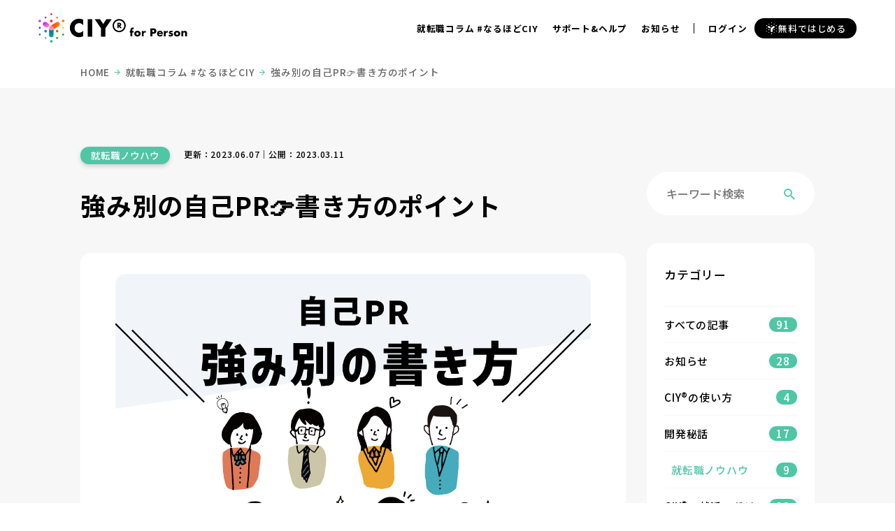

--- FILE ---
content_type: text/html; charset=UTF-8
request_url: https://ciy-biz.com/user/medias/4722/
body_size: 10571
content:
<!doctype html>
<html class="no-js" lang="ja">

<head>
  <!-- gb：デモ用ヘルパー -->
  <script src="https://cdn.jsdelivr.net/gh/gb-jp/gb_cdn/gb_demo_helper.js"></script>

  <meta charset="utf-8">
  <!-- 古いブラウザーで表示したときにクロームフレームを呼び出す。 -->
  <meta http-equiv="X-UA-Compatible" content="IE=edge">
  <meta name="format-detection" content="telephone=no">
  <title>強み別の自己PR👉書き方のポイント | CIY®（シーアイワイ）</title>
  <meta name='robots' content='index, follow, max-image-preview:large, max-snippet:-1, max-video-preview:-1' />
	<style>img:is([sizes="auto" i], [sizes^="auto," i]) { contain-intrinsic-size: 3000px 1500px }</style>
	
	<!-- This site is optimized with the Yoast SEO plugin v26.4 - https://yoast.com/wordpress/plugins/seo/ -->
	<meta name="description" content="自己PRに必ずいれるべきは、自分の強みです。 どんなポイントを強みにしてよいのかわからない人もいるかもしれません。" />
	<link rel="canonical" href="https://ciy-biz.com/user/medias/4722/" />
	<meta property="og:locale" content="ja_JP" />
	<meta property="og:type" content="article" />
	<meta property="og:title" content="強み別の自己PR👉書き方のポイント | CIY®（シーアイワイ）" />
	<meta property="og:description" content="自己PRに必ずいれるべきは、自分の強みです。 どんなポイントを強みにしてよいのかわからない人もいるかもしれません。" />
	<meta property="og:url" content="https://ciy-biz.com/user/medias/4722/" />
	<meta property="og:site_name" content="CIY®（シーアイワイ）" />
	<meta property="article:modified_time" content="2023-06-07T05:52:54+00:00" />
	<meta property="og:image" content="https://ciy-biz.com/wp-content/uploads/2023/03/1a4fe725ceb37c350a3623d437e0922a.png" />
	<meta property="og:image:width" content="1200" />
	<meta property="og:image:height" content="800" />
	<meta property="og:image:type" content="image/png" />
	<meta name="twitter:card" content="summary_large_image" />
	<script type="application/ld+json" class="yoast-schema-graph">{"@context":"https://schema.org","@graph":[{"@type":"WebPage","@id":"https://ciy-biz.com/user/medias/4722/","url":"https://ciy-biz.com/user/medias/4722/","name":"強み別の自己PR👉書き方のポイント | CIY®（シーアイワイ）","isPartOf":{"@id":"https://ciy-biz.com/#website"},"primaryImageOfPage":{"@id":"https://ciy-biz.com/user/medias/4722/#primaryimage"},"image":{"@id":"https://ciy-biz.com/user/medias/4722/#primaryimage"},"thumbnailUrl":"https://ciy-biz.com/wp-content/uploads/2023/03/1a4fe725ceb37c350a3623d437e0922a.png","datePublished":"2023-03-11T14:21:41+00:00","dateModified":"2023-06-07T05:52:54+00:00","description":"自己PRに必ずいれるべきは、自分の強みです。 どんなポイントを強みにしてよいのかわからない人もいるかもしれません。","breadcrumb":{"@id":"https://ciy-biz.com/user/medias/4722/#breadcrumb"},"inLanguage":"ja","potentialAction":[{"@type":"ReadAction","target":["https://ciy-biz.com/user/medias/4722/"]}]},{"@type":"ImageObject","inLanguage":"ja","@id":"https://ciy-biz.com/user/medias/4722/#primaryimage","url":"https://ciy-biz.com/wp-content/uploads/2023/03/1a4fe725ceb37c350a3623d437e0922a.png","contentUrl":"https://ciy-biz.com/wp-content/uploads/2023/03/1a4fe725ceb37c350a3623d437e0922a.png","width":1200,"height":800,"caption":"強み別の自己PRの書き方"},{"@type":"BreadcrumbList","@id":"https://ciy-biz.com/user/medias/4722/#breadcrumb","itemListElement":[{"@type":"ListItem","position":1,"name":"ホーム","item":"https://ciy-biz.com/"},{"@type":"ListItem","position":2,"name":"強み別の自己PR👉書き方のポイント"}]},{"@type":"WebSite","@id":"https://ciy-biz.com/#website","url":"https://ciy-biz.com/","name":"CIY®（シーアイワイ）","description":"CIY®（シーアイワイ）","potentialAction":[{"@type":"SearchAction","target":{"@type":"EntryPoint","urlTemplate":"https://ciy-biz.com/?s={search_term_string}"},"query-input":{"@type":"PropertyValueSpecification","valueRequired":true,"valueName":"search_term_string"}}],"inLanguage":"ja"}]}</script>
	<!-- / Yoast SEO plugin. -->


<style id='classic-theme-styles-inline-css' type='text/css'>
/*! This file is auto-generated */
.wp-block-button__link{color:#fff;background-color:#32373c;border-radius:9999px;box-shadow:none;text-decoration:none;padding:calc(.667em + 2px) calc(1.333em + 2px);font-size:1.125em}.wp-block-file__button{background:#32373c;color:#fff;text-decoration:none}
</style>
<link rel="https://api.w.org/" href="https://ciy-biz.com/wp-json/" /><link rel="alternate" title="oEmbed (JSON)" type="application/json+oembed" href="https://ciy-biz.com/wp-json/oembed/1.0/embed?url=https%3A%2F%2Fciy-biz.com%2Fuser%2Fmedias%2F4722%2F" />
<link rel="alternate" title="oEmbed (XML)" type="text/xml+oembed" href="https://ciy-biz.com/wp-json/oembed/1.0/embed?url=https%3A%2F%2Fciy-biz.com%2Fuser%2Fmedias%2F4722%2F&#038;format=xml" />
      <meta name="viewport" content="width=device-width,initial-scale=1.0,minimum-scale=1.0">
    <link rel="stylesheet" type="text/css" href="https://ciy-biz.com/css/style.css?260119101830">
      <link rel="stylesheet" type="text/css" href="https://ciy-biz.com/wp-content/themes/php/editor.css?251121005956">
    <!-- Google Fonts -->
  <link rel="preconnect" href="https://fonts.googleapis.com">
  <link rel="preconnect" href="https://fonts.gstatic.com" crossorigin>
  <link href="https://fonts.googleapis.com/css2?family=Barlow:wght@700&family=Montserrat:wght@700&family=Noto+Sans+JP:wght@500;700;900&family=Yellowtail&display=swap" rel="stylesheet">
  <script src="/js/jquery1.10.2.min.js"></script>
  <!-- Google Tag Manager -->
  <script>
    (function(w, d, s, l, i) {
      w[l] = w[l] || [];
      w[l].push({
        'gtm.start': new Date().getTime(),
        event: 'gtm.js'
      });
      var f = d.getElementsByTagName(s)[0],
        j = d.createElement(s),
        dl = l != 'dataLayer' ? '&l=' + l : '';
      j.async = true;
      j.src =
        'https://www.googletagmanager.com/gtm.js?id=' + i + dl;
      f.parentNode.insertBefore(j, f);
    })(window, document, 'script', 'dataLayer', 'GTM-NFZGKTFW');
  </script>
  <!-- End Google Tag Manager -->
      <script src="/js/jquery1.10.2.min.js"></script>
  </head>

<body id="columns" class="uf">

  <!-- Google Tag Manager (noscript) -->
<noscript><iframe src="https://www.googletagmanager.com/ns.html?id=GTM-NFZGKTFW" height="0" width="0" style="display:none;visibility:hidden"></iframe></noscript>
<!-- End Google Tag Manager (noscript) -->

<!-- header -->
<header class="header_user w-max pos-f t0 l0 z10 js-header-scrollHide">
  <div class="cols -w1200">
    <div class="col-12">
              <div class="d-f ai-c jc-sb gap30 h80 sm-h60 pos-r">
          <div class="gNav-trigger d-n md-d-b bdrs5 w60 h60 hov-bgc-black5 pos-a t0 l-10 js-gNav-trigger"><span></span><span></span></div>
          <nav class="gNav d-n md-d-b w-max pos-a t60 l0 r0 z2 js-gNav">
            <div class="bgc-white bxsh bdrs15">
              <div class="pt25 pb15 plr15">
                <div class="cols nega gutter15">
                  <div class="col-6"><a class="d-b bgc-white bdrs-max bd bdw2 bdc-black p10 fz80 fw-b c-black lh120 ta-c hov" href="https://ciy-work.com/person/login" target="_blank" rel="noopener">ログイン</a></div>
                  <div class="col-6"><a class="d-b bgc-black bdrs-max bd bdw2 bdc-black p10 fz80 fw-b c-white lh120 ta-c hov" href="https://ciy-work.com/person/sign_up" target="_blank" rel="noopener">無料会員登録</a></div>
                </div>
              </div>
              <ul class="bb bdc-gray">
                <li class="bt bdc-gray"><a class="d-b ptb15 plr20 fz95 fw-b lh120" href="/user">HOME</a></li>
                <li class="bt bdc-gray"><a class="d-b ptb15 plr20 fz95 fw-b lh120" href="/user">CIY®とは？</a></li>
                <li class="bt bdc-gray"><a class="d-b ptb15 plr20 fz95 fw-b lh120" href="/user/media">就転職コラム #なるほどCIY</a></li>
                <li class="bt bdc-gray"><a class="d-b ptb15 plr20 fz95 fw-b lh120" href="/user/support">サポート&ヘルプ</a></li>
                <li class="bt bdc-gray"><a class="d-b ptb15 plr20 fz95 fw-b lh120" href="/user/medias-cat/news">お知らせ</a></li>
                <li class="bt bdc-gray"><a class="d-b ptb15 plr20 fz95 fw-b lh120" href="/company">運営会社</a></li>
              </ul>
              <ul class="d-f sm-jc-c gap10 ptb15">
                <li><a class="d-f ai-c jc-c bgc-black bdrs-max w35 h35 c-white hov" href="https://www.instagram.com/ciy_info/" target="_blank" rel="noopener"><i class="icon-instagram fz150"></i></a></li>
                <li><a class="d-f ai-c jc-c bgc-black bdrs-max w35 h35 c-white hov" href="https://twitter.com/CIY_info" target="_blank" rel="noopener"><i class="icon-x fz150"></i></a></li>
              </ul>
            </div>
          </nav>
                      <div class="fxg1 md-ta-c"><a href="/user" class="hov"><img class="sm-scale70" src="/img/user/base/logo-black.png" width="214" height="42" alt="強み別の自己PR👉書き方のポイント"></a></div>
                    <nav class="md-d-n h-max mla">
            <ul class="d-f h-max">
              <li><a class="d-f ai-c jc-c h-max plr10 fz80 fw-b lh120 pos-r hov-bgc-black5" href="/user/media">就転職コラム #なるほどCIY</a></li>
              <li><a class="d-f ai-c jc-c h-max plr10 fz80 fw-b lh120 pos-r hov-bgc-black5" href="/user/support">サポート&ヘルプ</a></li>
              <li><a class="d-f ai-c jc-c h-max plr10 fz80 fw-b lh120 pos-r hov-bgc-black5" href="/user/medias-cat/news">お知らせ</a></li>
              <li class="bl bdc-black h15 mlr10" style="align-self: center;"></li>
              <li><a class="d-f ai-c jc-c h-max plr10 fz80 fw-b lh120 pos-r hov-bgc-black5" href="https://ciy-work.com/person/login" target="_blank" rel="noopener">ログイン</a></li>
            </ul>
          </nav>
          <a class="d-f md-d-n ai-c jc-c gap5 bgc-black bdrs-max ptb5 plr15 fz80 c-white lh120 hov" href="https://ciy-work.com/person/sign_up" target="_blank" rel="noopener"><i class="icon-ciy fz150"></i>無料ではじめる</a>
        </div>
          </div>
  </div>
</header>

  <!-- main -->
  <main>
    <!-- パンくずリスト -->
<div class="breadcrumb cols ptb15">
  <div class="col-12">
    <ul class="fz85 c-gray-dark lh120 line-clamp1" itemscope itemtype="http://schema.org/BreadcrumbList">
                        <li class="d-i" itemprop="itemListElement" itemscope itemtype="http://schema.org/ListItem">
                          <a itemprop="item" href="https://ciy-biz.com/user"><span itemprop="name">HOME</span>
                <meta itemprop="position" content="1">
              </a> <i class="icon-arrowRight c-turquoise"></i>
                      </li>
                  <li class="d-i" itemprop="itemListElement" itemscope itemtype="http://schema.org/ListItem">
                          <a itemprop="item" href="https://ciy-biz.com/user/media"><span itemprop="name">就転職コラム #なるほどCIY</span>
                <meta itemprop="position" content="2">
              </a> <i class="icon-arrowRight c-turquoise"></i>
                      </li>
                  <li class="d-i" itemprop="itemListElement" itemscope itemtype="http://schema.org/ListItem">
                          <a class="not-link" itemprop="item" href="javascript:void(0)"><span itemprop="name"><strong class="fw-n">強み別の自己PR👉書き方のポイント</strong></span>
                <meta itemprop="position" content="3">
              </a>
                      </li>
                  </ul>
  </div>
</div>
    <div class="bgc-gray-light pb100 sm-pb50">
      <!-- .hero -->
      <div class="hero pt120 sm-pt60"></div>
      <div class="cols mt-40 sm-mt0">
        <div class="col-9 sm-col-12">
          <article class="columnDetail">
            <div class="columnDetail-info">
              <ul class="columnDetail-tag">
                                    <li><a href="https://ciy-biz.com/user/medias-cat/know-how/" class="hov">就転職ノウハウ</a></li>
                              </ul>
              <p class="columnDetail-date">更新：2023.06.07｜公開：2023.03.11</p>
            </div>
            <h1 class="pt30 sm-pt20 fz225 sm-fz170 lh160 fw-b">強み別の自己PR👉書き方のポイント</h1>
            <div class="columnDetail-body mt40">
              <div class="bgc-white plr50 sm-plr15">
                <div class="cms-sentence">
                  <p><img fetchpriority="high" decoding="async" class="aligncenter size-full wp-image-4708" src="https://ciy-biz.com/wp-content/uploads/2023/03/1a4fe725ceb37c350a3623d437e0922a.png" alt="強み別の自己PRの書き方" width="1200" height="800" srcset="https://ciy-biz.com/wp-content/uploads/2023/03/1a4fe725ceb37c350a3623d437e0922a.png 1200w, https://ciy-biz.com/wp-content/uploads/2023/03/1a4fe725ceb37c350a3623d437e0922a-300x200.png 300w, https://ciy-biz.com/wp-content/uploads/2023/03/1a4fe725ceb37c350a3623d437e0922a-1024x683.png 1024w, https://ciy-biz.com/wp-content/uploads/2023/03/1a4fe725ceb37c350a3623d437e0922a-768x512.png 768w, https://ciy-biz.com/wp-content/uploads/2023/03/1a4fe725ceb37c350a3623d437e0922a-600x400.png 600w" sizes="(max-width: 1200px) 100vw, 1200px" /></p>
<p>自己PRに必ずいれるべきは、自分の強みです。</p>
<p>どんなポイントを強みにしてよいのかわからない人もいるかもしれません。</p>
<p>自己PRに使われる強みと、そのアピールポイントをご紹介します。</p>
<div class="back-key">
<h4>📒自己PRのすべてを知りたい❗</h4>
<p><a href="https://ciy-biz.com/user/medias/4699/" target="_blank" rel="noopener">「自己分析のやり方や例＆診断ツール・サイトで、わからない人も安心！」 もご覧ください</a>👈</p>
</div>
<div class='index'><p class='index-ttl'>目次</p><div class='index-list js-toc'></div></div>
<p><a href="https://ciy-biz.com/user/medias/4775/">伝えたいこと別の簡単な自己PR例文（400字以内）はこちら 👉</a></p>
<h2 id ="chapter-1">1. 向上心</h2>
<p>現状に満足せずに、より高いところを目指して努力をするスタンスを表す向上心。</p>
<p>自分自身にフォーカスする言葉でもあるので、「向上心」のみにフォーカスを当ててしまうと、自分を成長させることはわかるのですが、会社やチームへの貢献が見えにくくなってしまいます。</p>
<p>「個人的な向上」だけでなく「組織への貢献」に関してもバランスよく触れておきましょう。</p>
<p>もちろん、いくつになっても「学ぶ姿勢」は大切なので挑戦する姿勢が伝わる向上心は評価につながるはずです。</p>
<h2 id ="chapter-2">2. 計画性</h2>
<p>全ての事業活動は、計画に基づいて実行し、修正し、目標達成につなげます。</p>
<p>そのため、計画性はどんな仕事にも一定に求められる基本的な資質といえます。</p>
<p>より自分らしい計画性を発揮するポイントなどを伝えていくことが重要です。</p>
<p>また、計画性には個人レベルのセルフマネージメントなどもありますが、組織やプロジェクトにおけるマネージメントもあります。</p>
<p>組織、プロジェクトレベルの計画では、どのような課題を設定して戦略を描き、計画をたてて実行へ移していったのかなど、計画性と併せて紹介していくとより強みを増します。</p>
<h2 id ="chapter-3">3. 責任感</h2>
<p>「私の長所は責任感です」といっても、簡単には面接官に信じてもらえないかもしれません。</p>
<p>社会人における責任感は、「結果や目標を達成するまでの力」を意味します。</p>
<p>ただ、頑張っているだけでは、責任感があるとは言えないのです。</p>
<p>伝え方によっては、苦労話や自慢話にも聞こえてしまいます。</p>
<p>また、柔軟性に欠けるような印象を与えてしまうこともあるかもしれません。</p>
<p>役割やミッションに対して、どんな風にやりきったのか、その主体性や工夫したところなどを具体的に紹介していきましょう。</p>
<h2 id ="chapter-4">4. 集中力</h2>
<p>仕事において集中力が高い人は、抜群の処理能力でよりよい成果をあげられる姿勢が評価されます。</p>
<p>しかし、集中力という強みは伝え方によっては、「周囲との協業が苦手」や「一つのことしか取り組めない」などの印象を与えてしまうこともあります。</p>
<p>単に集中力をPRするのではなく、集中力の高さが、どうチームや業務に寄与したかなどのエピソードを具体的に説明しましょう。</p>
<p>また、忍耐力や継続力など他のプラスのポイントと併せてみると、より効果的な強みになります。</p>
<h2 id ="chapter-5">5. 主体性</h2>
<p>主体性と混同しやすい言葉に自主性があります。</p>
<p>自主性は、あくまでも目標や課題、仕事が決定していることに対して、指示や命令を待つことなく取り組む態度や姿勢のことです。</p>
<p>一方で、主体性は何もないところから目標や課題を設定して、自ら行動を起こすことを意味しています。</p>
<p>自主性と同じ感覚で主体性を捉えていると、面接官との間に意識のズレが生じることもあります。</p>
<p>自身のエピソードに基づいた、具体的な主体性を伝えるようにしましょう。</p>
<h2 id ="chapter-6">6. 柔軟性</h2>
<p>柔軟性を自己PRの肝にしたいけれど、「企業からの評価はどうなのか？」と、考える学生さんも多いようです。</p>
<p>しかし、変化の早い時代、これまでのやり方に固執せずに、柔軟に対応できる能力は企業でも求められています。</p>
<p>柔軟性といっても、「臨機応変な対応ができる」といった方向性もあれば「自由な発想ができる」といった異なるニュアンスの特徴もあります。</p>
<p>自らに備わっている柔軟性の方向性を具体的なエピソードを交えて説明しましょう。</p>
<h2 id ="chapter-7">7. リーダーシップ</h2>
<p>組織は、リーダーシップを発揮できる人材を求めています。</p>
<p>しかし、本当の意味でリーダーになれる人材は、ごく限られた一握りの人間です。</p>
<p>リーダーシップを強みにするのであれば、それなりの自信がないといけませんし、能力や資質、体験を魅力的に伝えましょう。</p>
<p>リーダーシップを発揮する人材は、沢山の資質を備えていて、目標設定から指導、育成など、複合的な役割を果たします。</p>
<p>ただ、自己PRでこの全てを盛り込んでしまうと、強みが薄れて伝わりにくくなる可能性があります。</p>
<p>強調するべきポイントを絞ってPRしましょう。</p>
<h2 id ="chapter-8">8. 忍耐力</h2>
<p>忍耐力とは、困難や逆境の場面でも、目標達成に向かって行動を続けられる力です。</p>
<p>仕事では、忍耐力が必要とされる場面が数え切れないほどあります。</p>
<p>企業はある程度の忍耐力を社会人として備わってほしい資質と考えています。</p>
<p>仕事では、なかなか成果が出ないこともありますし、チャレンジが失敗することもあります。</p>
<p>そうした状況でも、粘り強く考え行動できるかがポイントです。</p>
<p>これまでに経験してきた忍耐力が、再現性があり仕事にどう活かせるかをアピールしていきましょう。</p>
<h2 id ="chapter-9">9. 問題解決力</h2>
<p>問題解決力には、まずは問題をみつける発見力と、それをどう対処していくかを考える解決能力の両方の能力が求められます。</p>
<p>効果的にPDCAを回せるスキルがあることは、企業にとってもプラスの印象を与えてくれるでしょう。</p>
<p>特にピンチのときにこそ、問題解決力は大いに発揮されます。</p>
<p>例えば、失敗した後に、どう考えてどう解決したかなどのエピソードを交えると、より面接官にスキルを魅力的に伝えることができるでしょう。</p>
<h2 id ="chapter-10">10. 行動力</h2>
<p>行動力とは、与えられた仕事をこなす受け身の姿勢ではなく、自発的なイメージで行っていく姿勢です。</p>
<p>実行力が、計画をたてて目標に向かってなにか進めていくイメージが強いのに比べて、行動力は、より積極性の強い行動です。</p>
<p>スピード感よく行動し、ときにはリスクをとることも求められます。</p>
<p>自己PRでは、自らの強みが実行力なのか、行動力なのかをしっかり見極めて訴求していきましょう。</p>
<h2 id ="chapter-11">11. 気配り</h2>
<p>気配りとは、人や仕事に対して気遣いや配慮ができる力です。</p>
<p>一緒に働く人や関わる顧客との関係を円滑にするためにも、あらゆる業種に求められるスキルです。</p>
<p>自己PRにおいても効果的な強みではありますが、単に「気配りができる」だけだと、その強みが曖昧に伝わってしまいます。</p>
<p>どのような思いで、どんな行動をとっているのかなど、できるだけ具体的な言葉で伝えましょう。</p>
<p>また、単に気遣いや配慮ができるだけでなく、相手の立場を考え、よりよい業務のために改善ができる姿勢なども盛り込んでおくと良いでしょう。</p>
<h2 id ="chapter-12">12. 調整力</h2>
<p>企業で求められる調整力とは、決して周囲にあわせてうまく立ち回ることではなく、意見の対立を解消して、まとめられる力です。</p>
<p>単に周囲と合わせているだけでは、「自己主張が足りない」や「その場しのぎである」などの印象も与えてしまうので伝え方には十分注意しましょう。</p>
<p>どういった思いの元で調整を行って、どんな結果を導いたのかなど、率先力のある姿勢を伝えていきましょう。</p>
<p>&nbsp;</p>
<p><a href="https://ciy-biz.com/user/medias/4775/">伝えたいこと別の簡単な自己PR例文（400字以内）はこちら 👉</a></p>
<div class="border-gray">
<h4>自己PR関連ページ</h4>
<ul>
<li><a href="https://ciy-biz.com/user/medias/4699/">簡単に強みを自己PRに！新卒の面接向けに書き方や例文、自動作成まで</a></li>
<li><a href="https://ciy-biz.com/user/medias/4723/">業界別の自己PRの例文・サンプル</a></li>
<li><a href="https://ciy-biz.com/user/medias/4722/">強み別の自己PR👉書き方のポイント</a></li>
<li><a href="https://ciy-biz.com/user/medias/4721/">職種別の自己PR👉書き方のポイント</a></li>
<li><a href="https://ciy-biz.com/user/medias/4719/">状況別の自己PR👉書き方のポイント</a></li>
<li><a href="https://ciy-biz.com/user/medias/4769/">自己PRの簡単な例文は？</a></li>
</ul>
</div>
                </div>
                                <div class="cms-pager cols nega ai-c gutter10 jc-c">
                  <div class="prev col-4 sm-col-3">
                                          <a href="https://ciy-biz.com/user/medias/4721/"><i class="icon-arrowLeft"></i><span class="md-d-n"> 前の記事</span></a>
                                      </div>
                  <div class="col-4 sm-col-6 ta-c">
                    <a href="/user/media" class="d-b bgc-turquoise bdrs-max ptb15 plr45 sm-plr30 fw-b c-white lh120 hov">一覧へ<span class="sm-d-n">戻る</span></a>
                  </div>
                  <div class="next col-4 sm-col-3">
                                          <a href="https://ciy-biz.com/user/medias/4723/"><span class="md-d-n">次の記事 </span><i class="icon-arrowRight"></i></a>
                                      </div>
                </div>
              </div>
            </div>
          </article>
        </div>
        <div class="col-3 sm-col-12">
  <!-- サイドバー -->
  <aside class="sidebar mt40">

    <!-- キーワード検索 -->
    <div class="mt40">
      <form method="get" action="/">
        <div class="searchWindow">
          <input type="search" placeholder="キーワード検索" name="s" value="">
          <input type="hidden" name="type" value="media">
          <button type="submit">
            <i class="icon-search va-m"></i>
          </button>
        </div>
      </form>
    </div>

    <!-- カテゴリー一覧 -->
        <div class="columnCategory">
      <p class="fz105">カテゴリー</p>
      <ul class="columnCategory-list">
        <li class="columnCategory-item">
          <a href="/user/support" class="">
            <p class="columnCategory-name">すべての記事</p>
            <p class="columnCategory-count"><span>91</span></p>
          </a>
        </li>
                    <li class="columnCategory-item">
              <a href="https://ciy-biz.com/user/medias-cat/news/" class="">
                <p class="columnCategory-name">お知らせ</p>
                <p class="columnCategory-count"><span>28</span></p>
              </a>
            </li>
                    <li class="columnCategory-item">
              <a href="https://ciy-biz.com/user/medias-cat/howtouse/" class="">
                <p class="columnCategory-name">CIY®の使い方</p>
                <p class="columnCategory-count"><span>4</span></p>
              </a>
            </li>
                    <li class="columnCategory-item">
              <a href="https://ciy-biz.com/user/medias-cat/story/" class="">
                <p class="columnCategory-name">開発秘話</p>
                <p class="columnCategory-count"><span>17</span></p>
              </a>
            </li>
                    <li class="columnCategory-item">
              <a href="https://ciy-biz.com/user/medias-cat/know-how/" class="act">
                <p class="columnCategory-name">就転職ノウハウ</p>
                <p class="columnCategory-count"><span>9</span></p>
              </a>
            </li>
                    <li class="columnCategory-item">
              <a href="https://ciy-biz.com/user/medias-cat/magazine/" class="">
                <p class="columnCategory-name">CIY®の就活マガジン</p>
                <p class="columnCategory-count"><span>33</span></p>
              </a>
            </li>
              </ul>
    </div>

  </aside>
</div>
      </div>
      <!-- 関連記事 -->
      <section class="cols">
        <div class="col-12">
          <h2 class="fz165 sm-fz140 pt100 sm-pt60 ta-c fw-b">関連記事</h2>
        </div>
                              <article class="col-4 sm-col-12 mt40 sm-mt25">
              <a href="https://ciy-biz.com/user/medias/4673/" class="postBlock hov">
                <figure class="postBlock-thumb">
                                                        <img loading="lazy" class="img-rspsv-full" src="https://ciy-biz.com/wp-content/uploads/2023/03/8369b0d43b9e3eaa2c6e2517edf29351-600x400.png" width="656" height="376" alt="コラム画像">
                                  </figure>
                <div class="postBlock-inner">
                  <div class="postBlock-info">
                    <ul class="postBlock-tag">
                                                <li>就転職ノウハウ</li>
                                          </ul>
                    <p class="postBlock-date">2023.03.08</p>
                  </div>
                  <h3 class="postBlock-ttl">自己分析のやり方や例＆診断ツール・サイトで、わからない人も安心！</h3>
                </div>
              </a>
            </article>
                      <article class="col-4 sm-col-12 mt40 sm-mt25">
              <a href="https://ciy-biz.com/user/medias/4719/" class="postBlock hov">
                <figure class="postBlock-thumb">
                                                        <img loading="lazy" class="img-rspsv-full" src="https://ciy-biz.com/wp-content/uploads/2023/03/e4e075a5dafb4302e7d05c7bb933c858-600x400.png" width="656" height="376" alt="コラム画像">
                                  </figure>
                <div class="postBlock-inner">
                  <div class="postBlock-info">
                    <ul class="postBlock-tag">
                                                <li>就転職ノウハウ</li>
                                          </ul>
                    <p class="postBlock-date">2023.03.11</p>
                  </div>
                  <h3 class="postBlock-ttl">状況別の自己PR👉書き方のポイント</h3>
                </div>
              </a>
            </article>
                      <article class="col-4 sm-col-12 mt40 sm-mt25">
              <a href="https://ciy-biz.com/user/medias/4775/" class="postBlock hov">
                <figure class="postBlock-thumb">
                                                        <img loading="lazy" class="img-rspsv-full" src="https://ciy-biz.com/wp-content/uploads/2023/05/9c81f51a571da158f692544cbb670cca-600x400.png" width="656" height="376" alt="コラム画像">
                                  </figure>
                <div class="postBlock-inner">
                  <div class="postBlock-info">
                    <ul class="postBlock-tag">
                                                <li>就転職ノウハウ</li>
                                          </ul>
                    <p class="postBlock-date">2023.06.07</p>
                  </div>
                  <h3 class="postBlock-ttl">新卒の自己PRで何を書けば良い❓400字の短い例文一覧</h3>
                </div>
              </a>
            </article>
                        </section>
    </div>
  </main>

  <!-- footer -->
<footer class="bgc-black-light pt5 pb30">
  <!-- CTAブロック -->
  <div class="mt-35">
    <div class="cols jc-c">
      <div class="col-8 md-col-11 sm-col-12 js-scroll js-scroll-fadeIn">
        <div class="ctaBlock_forUser bd bdw2 bdc-black bdrs20 ptb10 plr30 sm-plr20 ov-h">
          <div class="d-f ai-c gap40 md-gap20 sm-gap10 sm-mt-20">
            <figure class="sm-ml-40"><img loading="lazy" class="md-scale90 sm-scale70" src="/img/user/top/cta-illust.webp" width="150" height="144" alt="個性を解き放つ"></figure>
            <div class="fxg1 ta-c">
              <p class="d-f sm-fxd-c ai-c jc-c gap10 sm-gap5 lh100">
                <img loading="lazy" class="img-rspsv sm-scale80" src="/img/user/top/logo.webp" width="166" height="35" alt="CIY®">
                <span class="fz160 fw-black lts10 ffs-palt">個性を解き放つ</span>
              </p>
              <p class="sm-d-n pt10"><a class="d-f ai-c jc-c gap10 bgc-black bdrs-max ptb15 plr30 sm-fz80 fw-b c-white lh120 hov" href="https://ciy-work.com/person/sign_up" target="_blank" rel="noopener"><i class="icon-ciy fz150"></i>無料ではじめる</a></p>
            </div>
          </div>
          <p class="d-n sm-d-b"><a class="d-f ai-c jc-c gap10 bgc-black bdrs-max ptb15 plr30 sm-fz80 fw-b c-white lh120 hov" href="https://ciy-work.com/person/sign_up" target="_blank" rel="noopener"><i class="icon-ciy fz150"></i>無料ではじめる</a></p>
        </div>
      </div>
    </div>
  </div>
  <div class="pt60 sm-pt35 cols">
    <div class="col-12 d-f sm-d-b ai-c jc-sb gap30">
      <div class="sm-ta-c"><a href="/user" class="hov"><img loading="lazy" src="/img/user/base/logo-white.png" width="214" height="42" alt="CIY® for Person"></a></div>
      <ul class="d-f sm-jc-c gap10 sm-mt15">
        <li><a class="d-f ai-c jc-c bgc-white bdrs-max w35 h35 hov" href="https://www.instagram.com/ciy_info/" target="_blank" rel="noopener"><i class="icon-instagram fz150"></i></a></li>
        <li><a class="d-f ai-c jc-c bgc-white bdrs-max w35 h35 hov" href="https://twitter.com/CIY_info" target="_blank" rel="noopener"><i class="icon-x fz150"></i></a></li>
      </ul>
      <ul class="d-f sm-d-n gap10 mla">
        <li><a class="d-b bgc-white15 bd bdc-white bdrs-max ptb10 plr30 fz80 c-white lh120 hov" href="https://ciy-work.com/person/sign_up" target="_blank" rel="noopener">無料アカウント登録はこちら</a></li>
        <li><a class="d-b bgc-black-light bd bdc-white bdrs-max ptb10 plr30 fz80 c-white lh120 hov" href="https://ciy-work.com/company" target="_blank" rel="noopener">企業・採用担当者の方はこちら</a></li>
      </ul>
    </div>
  </div>
  <div class="mt60 sm-mt30">
    <div class="md-d-n">
      <div class="cols">
        <div class="col-12">
          <ul class="d-f ai-c jc-sb fz85 c-white lh140">
            <li><a href="/user" class="hov">CIY®とは？</a></li>
            <li><a href="/user/media" class="hov">就転職コラム <br class="d-n sm-d-i">#なるほどCIY</a></li>
            <li><a href="/user/support" class="hov">サポート&ヘルプ</a></li>
            <li><a href="/user/medias-cat/news" class="hov">お知らせ</a></li>
            <li><a href="https://ciy-work.com/person/sign_up" target="_blank" rel="noopener" class="hov">無料アカウント登録</a></li>
            <li><a href="https://ciy-work.com/person/login" target="_blank" rel="noopener" class="hov">ログイン</a></li>
            <li><a href="/company" class="hov">運営会社</a></li>
          </ul>
        </div>
      </div>
    </div>
    <div class="d-n md-d-b">
      <div class="cols fz85 c-white lh140">
        <ul class="col-6 d-f fxd-c rg20">
          <li><a href="/user" class="hov">CIY®とは？</a></li>
          <li><a href="/user/media" class="hov">就転職コラム <br class="d-n sm-d-i">#なるほどCIY</a></li>
          <li><a href="/user/support" class="hov">サポート&ヘルプ</a></li>
          <li><a href="/user/medias-cat/news" class="hov">お知らせ</a></li>
        </ul>
        <ul class="col-6 d-f fxd-c rg20">
          <li><a href="https://ciy-work.com/person/sign_up" target="_blank" rel="noopener" class="hov">無料アカウント登録</a></li>
          <li><a href="https://ciy-work.com/person/login" target="_blank" rel="noopener" class="hov">ログイン</a></li>
          <li><a href="/company" class="hov">運営会社</a></li>
        </ul>
      </div>
    </div>
  </div>
  <!-- コピーライト -->
  <div class="d-f sm-d-b jc-c gap10">
    <div class="pt60 sm-pt30 fz75 sm-fz60 c-white lh120 ta-c"><small><a class="hov" href="/user">© CIY®</a></small></div>
    <div class="pt50 sm-pt0 sm-ta-c sm-scale80"><a class="hov" target="_blank" rel="noopener" href="https://gb-jp.com"><img loading="lazy" src="/img/base/designed-by-gb.svg" width="185" height="24" alt="ホームページ制作 福岡"></a></div>
    <div class="pt50 sm-pt0 sm-ta-c sm-scale80"><a class="hov" target="_blank" rel="noopener" href="https://www.kuwahara-law.com/"><img loading="lazy" src="/img/base/legal_advisor.svg" width="106" height="24" alt="弁護士 福岡"></a></div>
  </div>
</footer>

<script src="/js/jquery.matchHeight-min.js"></script>
<script src="/js/common.js"></script>

</body>

</html>


--- FILE ---
content_type: text/css
request_url: https://ciy-biz.com/css/style.css?260119101830
body_size: 53257
content:
.cur-p{cursor:pointer}.cf{display:flow-root}.w-fc{width:fit-content}.fxg1{flex-grow:1}.fxs0{flex-shrink:0}.under-line{text-decoration:underline}a.under-line:hover{text-decoration:none}.nowrap{white-space:nowrap}.break-all{word-break:break-all}.ob-cv{object-fit:cover}.ob-ct{object-fit:contain}html,body,h1,h2,h3,h4,h5,h6,a,p,span,em,small,strong,sub,sup,mark,del,ins,strike,abbr,dfn,blockquote,q,cite,code,pre,ol,ul,li,dl,dt,dd,div,section,article,main,aside,nav,header,hgroup,footer,img,figure,figcaption,address,time,audio,video,canvas,iframe,details,summary,fieldset,form,label,legend,table,caption,tbody,tfoot,thead,tr,th,td{margin:0;padding:0;border:0}html{font-size:62.5%}body{font-size:1.6rem;line-height:1.4}*{font-family:inherit;font-size:inherit;line-height:inherit;box-sizing:border-box}*::before,*::after{box-sizing:inherit}h1,h2,h3,h4,h5,h6,strong{font-weight:normal}a{color:inherit;cursor:pointer;text-decoration:none}article,aside,footer,header,nav,section,main{display:block}table{border-collapse:collapse;border-spacing:0}table tr th,table tr td{padding:0;text-align:left;vertical-align:top}ol,ul{list-style:none}img{border-style:none;vertical-align:bottom;backface-visibility:hidden;-webkit-backface-visibility:hidden}blockquote,q{quotes:none}blockquote:after,blockquote:before,q:after,q:before{content:"";content:none}input[type=text],input[type=email],input[type=tel],input[type=password],select,textarea,button{-webkit-appearance:none;-moz-appearance:none;appearance:none}summary{display:block;list-style:none}summary::-webkit-details-marker{display:none}[hidden]{display:none !important}[disabled]{cursor:not-allowed}:focus:not(:focus-visible){outline:none}body{background-color:#fff;font-family:"Helvetica Neue",Arial,"Hiragino Kaku Gothic ProN","Hiragino Sans",Meiryo,sans-serif;font-size:1.4rem;color:#000;line-height:1.8;letter-spacing:.05em;-webkit-font-smoothing:antialiased;-moz-osx-font-smoothing:grayscale;min-width:320px;overflow-x:hidden;overflow-y:scroll;text-rendering:optimizeLegibility;text-size-adjust:100%;-webkit-text-size-adjust:100%}select,button{color:#000}.cols,.cols-full,.cols-filld,.cols-filld-full{display:flex;flex-wrap:wrap;margin-left:auto;margin-right:auto}.cols.nega,.cols-full.nega,.cols-filld.nega,.cols-filld-full.nega{margin-left:-15px;margin-right:-15px;width:auto;max-width:9999px}.cols>*,.cols-full>*,.cols-filld>*,.cols-filld-full>*{width:100%;padding-left:15px;padding-right:15px;position:relative;min-height:1px}.cols{max-width:1080px;width:100%}.cols-filld,.cols-filld-full{width:100%}.cols-filld>*,.cols-filld-full>*{margin-left:0;margin-right:0;padding-left:0;padding-right:0}.cols-filld{max-width:1050px;width:100%}.nega[class*=gutter]{padding-left:0;padding-right:0}.col-1{flex:0 0 8.3333333333%;max-width:8.3333333333%}.return-1{margin-left:calc(-100%/12*1 - 1px)}.col-2{flex:0 0 16.6666666667%;max-width:16.6666666667%}.return-2{margin-left:calc(-100%/12*2 - 1px)}.col-3{flex:0 0 25%;max-width:25%}.return-3{margin-left:calc(-100%/12*3 - 1px)}.col-4{flex:0 0 33.3333333333%;max-width:33.3333333333%}.return-4{margin-left:calc(-100%/12*4 - 1px)}.col-5{flex:0 0 41.6666666667%;max-width:41.6666666667%}.return-5{margin-left:calc(-100%/12*5 - 1px)}.col-6{flex:0 0 50%;max-width:50%}.return-6{margin-left:calc(-100%/12*6 - 1px)}.col-7{flex:0 0 58.3333333333%;max-width:58.3333333333%}.return-7{margin-left:calc(-100%/12*7 - 1px)}.col-8{flex:0 0 66.6666666667%;max-width:66.6666666667%}.return-8{margin-left:calc(-100%/12*8 - 1px)}.col-9{flex:0 0 75%;max-width:75%}.return-9{margin-left:calc(-100%/12*9 - 1px)}.col-10{flex:0 0 83.3333333333%;max-width:83.3333333333%}.return-10{margin-left:calc(-100%/12*10 - 1px)}.col-11{flex:0 0 91.6666666667%;max-width:91.6666666667%}.return-11{margin-left:calc(-100%/12*11 - 1px)}.col-12{flex:0 0 100%;max-width:100%}.return-12{margin-left:calc(-100%/12*12 - 1px)}.col-2_4{flex:0 0 20%;max-width:20%}.return-0{margin-left:auto}.gutter0>*{padding-left:0px;padding-right:0px}.gutter0.nega{margin-left:0px;margin-right:0px}.gutter5>*{padding-left:2.5px;padding-right:2.5px}.gutter5.nega{margin-left:-2.5px;margin-right:-2.5px}.gutter10>*{padding-left:5px;padding-right:5px}.gutter10.nega{margin-left:-5px;margin-right:-5px}.gutter15>*{padding-left:7.5px;padding-right:7.5px}.gutter15.nega{margin-left:-7.5px;margin-right:-7.5px}.gutter20>*{padding-left:10px;padding-right:10px}.gutter20.nega{margin-left:-10px;margin-right:-10px}.gutter25>*{padding-left:12.5px;padding-right:12.5px}.gutter25.nega{margin-left:-12.5px;margin-right:-12.5px}.gutter30>*{padding-left:15px;padding-right:15px}.gutter30.nega{margin-left:-15px;margin-right:-15px}.gutter35>*{padding-left:17.5px;padding-right:17.5px}.gutter35.nega{margin-left:-17.5px;margin-right:-17.5px}.gutter40>*{padding-left:20px;padding-right:20px}.gutter40.nega{margin-left:-20px;margin-right:-20px}.gutter45>*{padding-left:22.5px;padding-right:22.5px}.gutter45.nega{margin-left:-22.5px;margin-right:-22.5px}.gutter50>*{padding-left:25px;padding-right:25px}.gutter50.nega{margin-left:-25px;margin-right:-25px}.gutter55>*{padding-left:27.5px;padding-right:27.5px}.gutter55.nega{margin-left:-27.5px;margin-right:-27.5px}.gutter60>*{padding-left:30px;padding-right:30px}.gutter60.nega{margin-left:-30px;margin-right:-30px}.gutter65>*{padding-left:32.5px;padding-right:32.5px}.gutter65.nega{margin-left:-32.5px;margin-right:-32.5px}.gutter70>*{padding-left:35px;padding-right:35px}.gutter70.nega{margin-left:-35px;margin-right:-35px}.gutter75>*{padding-left:37.5px;padding-right:37.5px}.gutter75.nega{margin-left:-37.5px;margin-right:-37.5px}.gutter80>*{padding-left:40px;padding-right:40px}.gutter80.nega{margin-left:-40px;margin-right:-40px}.gutter85>*{padding-left:42.5px;padding-right:42.5px}.gutter85.nega{margin-left:-42.5px;margin-right:-42.5px}.gutter90>*{padding-left:45px;padding-right:45px}.gutter90.nega{margin-left:-45px;margin-right:-45px}.gutter95>*{padding-left:47.5px;padding-right:47.5px}.gutter95.nega{margin-left:-47.5px;margin-right:-47.5px}.gutter100>*{padding-left:50px;padding-right:50px}.gutter100.nega{margin-left:-50px;margin-right:-50px}@media screen and (max-width: 1239px){.lg-col-1{flex:0 0 8.3333333333%;max-width:8.3333333333%}.lg-return-1{margin-left:calc(-100%/12*1 - 1px)}.lg-col-2{flex:0 0 16.6666666667%;max-width:16.6666666667%}.lg-return-2{margin-left:calc(-100%/12*2 - 1px)}.lg-col-3{flex:0 0 25%;max-width:25%}.lg-return-3{margin-left:calc(-100%/12*3 - 1px)}.lg-col-4{flex:0 0 33.3333333333%;max-width:33.3333333333%}.lg-return-4{margin-left:calc(-100%/12*4 - 1px)}.lg-col-5{flex:0 0 41.6666666667%;max-width:41.6666666667%}.lg-return-5{margin-left:calc(-100%/12*5 - 1px)}.lg-col-6{flex:0 0 50%;max-width:50%}.lg-return-6{margin-left:calc(-100%/12*6 - 1px)}.lg-col-7{flex:0 0 58.3333333333%;max-width:58.3333333333%}.lg-return-7{margin-left:calc(-100%/12*7 - 1px)}.lg-col-8{flex:0 0 66.6666666667%;max-width:66.6666666667%}.lg-return-8{margin-left:calc(-100%/12*8 - 1px)}.lg-col-9{flex:0 0 75%;max-width:75%}.lg-return-9{margin-left:calc(-100%/12*9 - 1px)}.lg-col-10{flex:0 0 83.3333333333%;max-width:83.3333333333%}.lg-return-10{margin-left:calc(-100%/12*10 - 1px)}.lg-col-11{flex:0 0 91.6666666667%;max-width:91.6666666667%}.lg-return-11{margin-left:calc(-100%/12*11 - 1px)}.lg-col-12{flex:0 0 100%;max-width:100%}.lg-return-12{margin-left:calc(-100%/12*12 - 1px)}.lg-col-2_4{flex:0 0 20%;max-width:20%}.lg-return-0{margin-left:auto}.lg-gutter0>*{padding-left:0px;padding-right:0px}.lg-gutter0.nega{margin-left:0px;margin-right:0px}.lg-gutter5>*{padding-left:2.5px;padding-right:2.5px}.lg-gutter5.nega{margin-left:-2.5px;margin-right:-2.5px}.lg-gutter10>*{padding-left:5px;padding-right:5px}.lg-gutter10.nega{margin-left:-5px;margin-right:-5px}.lg-gutter15>*{padding-left:7.5px;padding-right:7.5px}.lg-gutter15.nega{margin-left:-7.5px;margin-right:-7.5px}.lg-gutter20>*{padding-left:10px;padding-right:10px}.lg-gutter20.nega{margin-left:-10px;margin-right:-10px}.lg-gutter25>*{padding-left:12.5px;padding-right:12.5px}.lg-gutter25.nega{margin-left:-12.5px;margin-right:-12.5px}.lg-gutter30>*{padding-left:15px;padding-right:15px}.lg-gutter30.nega{margin-left:-15px;margin-right:-15px}.lg-gutter35>*{padding-left:17.5px;padding-right:17.5px}.lg-gutter35.nega{margin-left:-17.5px;margin-right:-17.5px}.lg-gutter40>*{padding-left:20px;padding-right:20px}.lg-gutter40.nega{margin-left:-20px;margin-right:-20px}.lg-gutter45>*{padding-left:22.5px;padding-right:22.5px}.lg-gutter45.nega{margin-left:-22.5px;margin-right:-22.5px}.lg-gutter50>*{padding-left:25px;padding-right:25px}.lg-gutter50.nega{margin-left:-25px;margin-right:-25px}.lg-gutter55>*{padding-left:27.5px;padding-right:27.5px}.lg-gutter55.nega{margin-left:-27.5px;margin-right:-27.5px}.lg-gutter60>*{padding-left:30px;padding-right:30px}.lg-gutter60.nega{margin-left:-30px;margin-right:-30px}.lg-gutter65>*{padding-left:32.5px;padding-right:32.5px}.lg-gutter65.nega{margin-left:-32.5px;margin-right:-32.5px}.lg-gutter70>*{padding-left:35px;padding-right:35px}.lg-gutter70.nega{margin-left:-35px;margin-right:-35px}.lg-gutter75>*{padding-left:37.5px;padding-right:37.5px}.lg-gutter75.nega{margin-left:-37.5px;margin-right:-37.5px}.lg-gutter80>*{padding-left:40px;padding-right:40px}.lg-gutter80.nega{margin-left:-40px;margin-right:-40px}.lg-gutter85>*{padding-left:42.5px;padding-right:42.5px}.lg-gutter85.nega{margin-left:-42.5px;margin-right:-42.5px}.lg-gutter90>*{padding-left:45px;padding-right:45px}.lg-gutter90.nega{margin-left:-45px;margin-right:-45px}.lg-gutter95>*{padding-left:47.5px;padding-right:47.5px}.lg-gutter95.nega{margin-left:-47.5px;margin-right:-47.5px}.lg-gutter100>*{padding-left:50px;padding-right:50px}.lg-gutter100.nega{margin-left:-50px;margin-right:-50px}}@media screen and (max-width: 1079px){.md-col-1{flex:0 0 8.3333333333%;max-width:8.3333333333%}.md-return-1{margin-left:calc(-100%/12*1 - 1px)}.md-col-2{flex:0 0 16.6666666667%;max-width:16.6666666667%}.md-return-2{margin-left:calc(-100%/12*2 - 1px)}.md-col-3{flex:0 0 25%;max-width:25%}.md-return-3{margin-left:calc(-100%/12*3 - 1px)}.md-col-4{flex:0 0 33.3333333333%;max-width:33.3333333333%}.md-return-4{margin-left:calc(-100%/12*4 - 1px)}.md-col-5{flex:0 0 41.6666666667%;max-width:41.6666666667%}.md-return-5{margin-left:calc(-100%/12*5 - 1px)}.md-col-6{flex:0 0 50%;max-width:50%}.md-return-6{margin-left:calc(-100%/12*6 - 1px)}.md-col-7{flex:0 0 58.3333333333%;max-width:58.3333333333%}.md-return-7{margin-left:calc(-100%/12*7 - 1px)}.md-col-8{flex:0 0 66.6666666667%;max-width:66.6666666667%}.md-return-8{margin-left:calc(-100%/12*8 - 1px)}.md-col-9{flex:0 0 75%;max-width:75%}.md-return-9{margin-left:calc(-100%/12*9 - 1px)}.md-col-10{flex:0 0 83.3333333333%;max-width:83.3333333333%}.md-return-10{margin-left:calc(-100%/12*10 - 1px)}.md-col-11{flex:0 0 91.6666666667%;max-width:91.6666666667%}.md-return-11{margin-left:calc(-100%/12*11 - 1px)}.md-col-12{flex:0 0 100%;max-width:100%}.md-return-12{margin-left:calc(-100%/12*12 - 1px)}.md-col-2_4{flex:0 0 20%;max-width:20%}.md-return-0{margin-left:auto}.md-gutter0>*{padding-left:0px;padding-right:0px}.md-gutter0.nega{margin-left:0px;margin-right:0px}.md-gutter5>*{padding-left:2.5px;padding-right:2.5px}.md-gutter5.nega{margin-left:-2.5px;margin-right:-2.5px}.md-gutter10>*{padding-left:5px;padding-right:5px}.md-gutter10.nega{margin-left:-5px;margin-right:-5px}.md-gutter15>*{padding-left:7.5px;padding-right:7.5px}.md-gutter15.nega{margin-left:-7.5px;margin-right:-7.5px}.md-gutter20>*{padding-left:10px;padding-right:10px}.md-gutter20.nega{margin-left:-10px;margin-right:-10px}.md-gutter25>*{padding-left:12.5px;padding-right:12.5px}.md-gutter25.nega{margin-left:-12.5px;margin-right:-12.5px}.md-gutter30>*{padding-left:15px;padding-right:15px}.md-gutter30.nega{margin-left:-15px;margin-right:-15px}.md-gutter35>*{padding-left:17.5px;padding-right:17.5px}.md-gutter35.nega{margin-left:-17.5px;margin-right:-17.5px}.md-gutter40>*{padding-left:20px;padding-right:20px}.md-gutter40.nega{margin-left:-20px;margin-right:-20px}.md-gutter45>*{padding-left:22.5px;padding-right:22.5px}.md-gutter45.nega{margin-left:-22.5px;margin-right:-22.5px}.md-gutter50>*{padding-left:25px;padding-right:25px}.md-gutter50.nega{margin-left:-25px;margin-right:-25px}.md-gutter55>*{padding-left:27.5px;padding-right:27.5px}.md-gutter55.nega{margin-left:-27.5px;margin-right:-27.5px}.md-gutter60>*{padding-left:30px;padding-right:30px}.md-gutter60.nega{margin-left:-30px;margin-right:-30px}.md-gutter65>*{padding-left:32.5px;padding-right:32.5px}.md-gutter65.nega{margin-left:-32.5px;margin-right:-32.5px}.md-gutter70>*{padding-left:35px;padding-right:35px}.md-gutter70.nega{margin-left:-35px;margin-right:-35px}.md-gutter75>*{padding-left:37.5px;padding-right:37.5px}.md-gutter75.nega{margin-left:-37.5px;margin-right:-37.5px}.md-gutter80>*{padding-left:40px;padding-right:40px}.md-gutter80.nega{margin-left:-40px;margin-right:-40px}.md-gutter85>*{padding-left:42.5px;padding-right:42.5px}.md-gutter85.nega{margin-left:-42.5px;margin-right:-42.5px}.md-gutter90>*{padding-left:45px;padding-right:45px}.md-gutter90.nega{margin-left:-45px;margin-right:-45px}.md-gutter95>*{padding-left:47.5px;padding-right:47.5px}.md-gutter95.nega{margin-left:-47.5px;margin-right:-47.5px}.md-gutter100>*{padding-left:50px;padding-right:50px}.md-gutter100.nega{margin-left:-50px;margin-right:-50px}}@media screen and (max-width: 767px){.sm-col-1{flex:0 0 8.3333333333%;max-width:8.3333333333%}.sm-return-1{margin-left:calc(-100%/12*1 - 1px)}.sm-col-2{flex:0 0 16.6666666667%;max-width:16.6666666667%}.sm-return-2{margin-left:calc(-100%/12*2 - 1px)}.sm-col-3{flex:0 0 25%;max-width:25%}.sm-return-3{margin-left:calc(-100%/12*3 - 1px)}.sm-col-4{flex:0 0 33.3333333333%;max-width:33.3333333333%}.sm-return-4{margin-left:calc(-100%/12*4 - 1px)}.sm-col-5{flex:0 0 41.6666666667%;max-width:41.6666666667%}.sm-return-5{margin-left:calc(-100%/12*5 - 1px)}.sm-col-6{flex:0 0 50%;max-width:50%}.sm-return-6{margin-left:calc(-100%/12*6 - 1px)}.sm-col-7{flex:0 0 58.3333333333%;max-width:58.3333333333%}.sm-return-7{margin-left:calc(-100%/12*7 - 1px)}.sm-col-8{flex:0 0 66.6666666667%;max-width:66.6666666667%}.sm-return-8{margin-left:calc(-100%/12*8 - 1px)}.sm-col-9{flex:0 0 75%;max-width:75%}.sm-return-9{margin-left:calc(-100%/12*9 - 1px)}.sm-col-10{flex:0 0 83.3333333333%;max-width:83.3333333333%}.sm-return-10{margin-left:calc(-100%/12*10 - 1px)}.sm-col-11{flex:0 0 91.6666666667%;max-width:91.6666666667%}.sm-return-11{margin-left:calc(-100%/12*11 - 1px)}.sm-col-12{flex:0 0 100%;max-width:100%}.sm-return-12{margin-left:calc(-100%/12*12 - 1px)}.sm-col-2_4{flex:0 0 20%;max-width:20%}.sm-return-0{margin-left:auto}.sm-gutter0>*{padding-left:0px;padding-right:0px}.sm-gutter0.nega{margin-left:0px;margin-right:0px}.sm-gutter5>*{padding-left:2.5px;padding-right:2.5px}.sm-gutter5.nega{margin-left:-2.5px;margin-right:-2.5px}.sm-gutter10>*{padding-left:5px;padding-right:5px}.sm-gutter10.nega{margin-left:-5px;margin-right:-5px}.sm-gutter15>*{padding-left:7.5px;padding-right:7.5px}.sm-gutter15.nega{margin-left:-7.5px;margin-right:-7.5px}.sm-gutter20>*{padding-left:10px;padding-right:10px}.sm-gutter20.nega{margin-left:-10px;margin-right:-10px}.sm-gutter25>*{padding-left:12.5px;padding-right:12.5px}.sm-gutter25.nega{margin-left:-12.5px;margin-right:-12.5px}.sm-gutter30>*{padding-left:15px;padding-right:15px}.sm-gutter30.nega{margin-left:-15px;margin-right:-15px}.sm-gutter35>*{padding-left:17.5px;padding-right:17.5px}.sm-gutter35.nega{margin-left:-17.5px;margin-right:-17.5px}.sm-gutter40>*{padding-left:20px;padding-right:20px}.sm-gutter40.nega{margin-left:-20px;margin-right:-20px}.sm-gutter45>*{padding-left:22.5px;padding-right:22.5px}.sm-gutter45.nega{margin-left:-22.5px;margin-right:-22.5px}.sm-gutter50>*{padding-left:25px;padding-right:25px}.sm-gutter50.nega{margin-left:-25px;margin-right:-25px}.sm-gutter55>*{padding-left:27.5px;padding-right:27.5px}.sm-gutter55.nega{margin-left:-27.5px;margin-right:-27.5px}.sm-gutter60>*{padding-left:30px;padding-right:30px}.sm-gutter60.nega{margin-left:-30px;margin-right:-30px}.sm-gutter65>*{padding-left:32.5px;padding-right:32.5px}.sm-gutter65.nega{margin-left:-32.5px;margin-right:-32.5px}.sm-gutter70>*{padding-left:35px;padding-right:35px}.sm-gutter70.nega{margin-left:-35px;margin-right:-35px}.sm-gutter75>*{padding-left:37.5px;padding-right:37.5px}.sm-gutter75.nega{margin-left:-37.5px;margin-right:-37.5px}.sm-gutter80>*{padding-left:40px;padding-right:40px}.sm-gutter80.nega{margin-left:-40px;margin-right:-40px}.sm-gutter85>*{padding-left:42.5px;padding-right:42.5px}.sm-gutter85.nega{margin-left:-42.5px;margin-right:-42.5px}.sm-gutter90>*{padding-left:45px;padding-right:45px}.sm-gutter90.nega{margin-left:-45px;margin-right:-45px}.sm-gutter95>*{padding-left:47.5px;padding-right:47.5px}.sm-gutter95.nega{margin-left:-47.5px;margin-right:-47.5px}.sm-gutter100>*{padding-left:50px;padding-right:50px}.sm-gutter100.nega{margin-left:-50px;margin-right:-50px}}.pos-s{position:static}.pos-a{position:absolute}.pos-r{position:relative}.pos-f{position:fixed}.pos-sticky{position:sticky}@media screen and (max-width: 1239px){.lg-pos-s{position:static}.lg-pos-a{position:absolute}.lg-pos-r{position:relative}.lg-pos-f{position:fixed}.lg-pos-sticky{position:sticky}}@media screen and (max-width: 1079px){.md-pos-s{position:static}.md-pos-a{position:absolute}.md-pos-r{position:relative}.md-pos-f{position:fixed}.md-pos-sticky{position:sticky}}@media screen and (max-width: 767px){.sm-pos-s{position:static}.sm-pos-a{position:absolute}.sm-pos-r{position:relative}.sm-pos-f{position:fixed}.sm-pos-sticky{position:sticky}}.t0{top:0px}.t-0{top:0px}.t5{top:5px}.t-5{top:-5px}.t10{top:10px}.t-10{top:-10px}.t15{top:15px}.t-15{top:-15px}.t20{top:20px}.t-20{top:-20px}.t25{top:25px}.t-25{top:-25px}.t30{top:30px}.t-30{top:-30px}.t35{top:35px}.t-35{top:-35px}.t40{top:40px}.t-40{top:-40px}.t45{top:45px}.t-45{top:-45px}.t50{top:50px}.t-50{top:-50px}.t55{top:55px}.t-55{top:-55px}.t60{top:60px}.t-60{top:-60px}.t65{top:65px}.t-65{top:-65px}.t70{top:70px}.t-70{top:-70px}.t75{top:75px}.t-75{top:-75px}.t80{top:80px}.t-80{top:-80px}.t85{top:85px}.t-85{top:-85px}.t90{top:90px}.t-90{top:-90px}.t95{top:95px}.t-95{top:-95px}.t100{top:100px}.t-100{top:-100px}.t105{top:105px}.t-105{top:-105px}.t110{top:110px}.t-110{top:-110px}.t115{top:115px}.t-115{top:-115px}.t120{top:120px}.t-120{top:-120px}.t125{top:125px}.t-125{top:-125px}.t130{top:130px}.t-130{top:-130px}.t135{top:135px}.t-135{top:-135px}.t140{top:140px}.t-140{top:-140px}.t145{top:145px}.t-145{top:-145px}.t150{top:150px}.t-150{top:-150px}.t155{top:155px}.t-155{top:-155px}.t160{top:160px}.t-160{top:-160px}.t165{top:165px}.t-165{top:-165px}.t170{top:170px}.t-170{top:-170px}.t175{top:175px}.t-175{top:-175px}.t180{top:180px}.t-180{top:-180px}.t185{top:185px}.t-185{top:-185px}.t190{top:190px}.t-190{top:-190px}.t195{top:195px}.t-195{top:-195px}.t200{top:200px}.t-200{top:-200px}.t-a{top:auto}.r0{right:0px}.r-0{right:0px}.r5{right:5px}.r-5{right:-5px}.r10{right:10px}.r-10{right:-10px}.r15{right:15px}.r-15{right:-15px}.r20{right:20px}.r-20{right:-20px}.r25{right:25px}.r-25{right:-25px}.r30{right:30px}.r-30{right:-30px}.r35{right:35px}.r-35{right:-35px}.r40{right:40px}.r-40{right:-40px}.r45{right:45px}.r-45{right:-45px}.r50{right:50px}.r-50{right:-50px}.r55{right:55px}.r-55{right:-55px}.r60{right:60px}.r-60{right:-60px}.r65{right:65px}.r-65{right:-65px}.r70{right:70px}.r-70{right:-70px}.r75{right:75px}.r-75{right:-75px}.r80{right:80px}.r-80{right:-80px}.r85{right:85px}.r-85{right:-85px}.r90{right:90px}.r-90{right:-90px}.r95{right:95px}.r-95{right:-95px}.r100{right:100px}.r-100{right:-100px}.r105{right:105px}.r-105{right:-105px}.r110{right:110px}.r-110{right:-110px}.r115{right:115px}.r-115{right:-115px}.r120{right:120px}.r-120{right:-120px}.r125{right:125px}.r-125{right:-125px}.r130{right:130px}.r-130{right:-130px}.r135{right:135px}.r-135{right:-135px}.r140{right:140px}.r-140{right:-140px}.r145{right:145px}.r-145{right:-145px}.r150{right:150px}.r-150{right:-150px}.r155{right:155px}.r-155{right:-155px}.r160{right:160px}.r-160{right:-160px}.r165{right:165px}.r-165{right:-165px}.r170{right:170px}.r-170{right:-170px}.r175{right:175px}.r-175{right:-175px}.r180{right:180px}.r-180{right:-180px}.r185{right:185px}.r-185{right:-185px}.r190{right:190px}.r-190{right:-190px}.r195{right:195px}.r-195{right:-195px}.r200{right:200px}.r-200{right:-200px}.r-a{right:auto}.b0{bottom:0px}.b-0{bottom:0px}.b5{bottom:5px}.b-5{bottom:-5px}.b10{bottom:10px}.b-10{bottom:-10px}.b15{bottom:15px}.b-15{bottom:-15px}.b20{bottom:20px}.b-20{bottom:-20px}.b25{bottom:25px}.b-25{bottom:-25px}.b30{bottom:30px}.b-30{bottom:-30px}.b35{bottom:35px}.b-35{bottom:-35px}.b40{bottom:40px}.b-40{bottom:-40px}.b45{bottom:45px}.b-45{bottom:-45px}.b50{bottom:50px}.b-50{bottom:-50px}.b55{bottom:55px}.b-55{bottom:-55px}.b60{bottom:60px}.b-60{bottom:-60px}.b65{bottom:65px}.b-65{bottom:-65px}.b70{bottom:70px}.b-70{bottom:-70px}.b75{bottom:75px}.b-75{bottom:-75px}.b80{bottom:80px}.b-80{bottom:-80px}.b85{bottom:85px}.b-85{bottom:-85px}.b90{bottom:90px}.b-90{bottom:-90px}.b95{bottom:95px}.b-95{bottom:-95px}.b100{bottom:100px}.b-100{bottom:-100px}.b105{bottom:105px}.b-105{bottom:-105px}.b110{bottom:110px}.b-110{bottom:-110px}.b115{bottom:115px}.b-115{bottom:-115px}.b120{bottom:120px}.b-120{bottom:-120px}.b125{bottom:125px}.b-125{bottom:-125px}.b130{bottom:130px}.b-130{bottom:-130px}.b135{bottom:135px}.b-135{bottom:-135px}.b140{bottom:140px}.b-140{bottom:-140px}.b145{bottom:145px}.b-145{bottom:-145px}.b150{bottom:150px}.b-150{bottom:-150px}.b155{bottom:155px}.b-155{bottom:-155px}.b160{bottom:160px}.b-160{bottom:-160px}.b165{bottom:165px}.b-165{bottom:-165px}.b170{bottom:170px}.b-170{bottom:-170px}.b175{bottom:175px}.b-175{bottom:-175px}.b180{bottom:180px}.b-180{bottom:-180px}.b185{bottom:185px}.b-185{bottom:-185px}.b190{bottom:190px}.b-190{bottom:-190px}.b195{bottom:195px}.b-195{bottom:-195px}.b200{bottom:200px}.b-200{bottom:-200px}.b-a{bottom:auto}.l0{left:0px}.l-0{left:0px}.l5{left:5px}.l-5{left:-5px}.l10{left:10px}.l-10{left:-10px}.l15{left:15px}.l-15{left:-15px}.l20{left:20px}.l-20{left:-20px}.l25{left:25px}.l-25{left:-25px}.l30{left:30px}.l-30{left:-30px}.l35{left:35px}.l-35{left:-35px}.l40{left:40px}.l-40{left:-40px}.l45{left:45px}.l-45{left:-45px}.l50{left:50px}.l-50{left:-50px}.l55{left:55px}.l-55{left:-55px}.l60{left:60px}.l-60{left:-60px}.l65{left:65px}.l-65{left:-65px}.l70{left:70px}.l-70{left:-70px}.l75{left:75px}.l-75{left:-75px}.l80{left:80px}.l-80{left:-80px}.l85{left:85px}.l-85{left:-85px}.l90{left:90px}.l-90{left:-90px}.l95{left:95px}.l-95{left:-95px}.l100{left:100px}.l-100{left:-100px}.l105{left:105px}.l-105{left:-105px}.l110{left:110px}.l-110{left:-110px}.l115{left:115px}.l-115{left:-115px}.l120{left:120px}.l-120{left:-120px}.l125{left:125px}.l-125{left:-125px}.l130{left:130px}.l-130{left:-130px}.l135{left:135px}.l-135{left:-135px}.l140{left:140px}.l-140{left:-140px}.l145{left:145px}.l-145{left:-145px}.l150{left:150px}.l-150{left:-150px}.l155{left:155px}.l-155{left:-155px}.l160{left:160px}.l-160{left:-160px}.l165{left:165px}.l-165{left:-165px}.l170{left:170px}.l-170{left:-170px}.l175{left:175px}.l-175{left:-175px}.l180{left:180px}.l-180{left:-180px}.l185{left:185px}.l-185{left:-185px}.l190{left:190px}.l-190{left:-190px}.l195{left:195px}.l-195{left:-195px}.l200{left:200px}.l-200{left:-200px}.l-a{left:auto}@media screen and (max-width: 1239px){.lg-t0{top:0px}.lg-t-0{top:0px}.lg-t5{top:5px}.lg-t-5{top:-5px}.lg-t10{top:10px}.lg-t-10{top:-10px}.lg-t15{top:15px}.lg-t-15{top:-15px}.lg-t20{top:20px}.lg-t-20{top:-20px}.lg-t25{top:25px}.lg-t-25{top:-25px}.lg-t30{top:30px}.lg-t-30{top:-30px}.lg-t35{top:35px}.lg-t-35{top:-35px}.lg-t40{top:40px}.lg-t-40{top:-40px}.lg-t45{top:45px}.lg-t-45{top:-45px}.lg-t50{top:50px}.lg-t-50{top:-50px}.lg-t55{top:55px}.lg-t-55{top:-55px}.lg-t60{top:60px}.lg-t-60{top:-60px}.lg-t65{top:65px}.lg-t-65{top:-65px}.lg-t70{top:70px}.lg-t-70{top:-70px}.lg-t75{top:75px}.lg-t-75{top:-75px}.lg-t80{top:80px}.lg-t-80{top:-80px}.lg-t85{top:85px}.lg-t-85{top:-85px}.lg-t90{top:90px}.lg-t-90{top:-90px}.lg-t95{top:95px}.lg-t-95{top:-95px}.lg-t100{top:100px}.lg-t-100{top:-100px}.lg-t105{top:105px}.lg-t-105{top:-105px}.lg-t110{top:110px}.lg-t-110{top:-110px}.lg-t115{top:115px}.lg-t-115{top:-115px}.lg-t120{top:120px}.lg-t-120{top:-120px}.lg-t125{top:125px}.lg-t-125{top:-125px}.lg-t130{top:130px}.lg-t-130{top:-130px}.lg-t135{top:135px}.lg-t-135{top:-135px}.lg-t140{top:140px}.lg-t-140{top:-140px}.lg-t145{top:145px}.lg-t-145{top:-145px}.lg-t150{top:150px}.lg-t-150{top:-150px}.lg-t155{top:155px}.lg-t-155{top:-155px}.lg-t160{top:160px}.lg-t-160{top:-160px}.lg-t165{top:165px}.lg-t-165{top:-165px}.lg-t170{top:170px}.lg-t-170{top:-170px}.lg-t175{top:175px}.lg-t-175{top:-175px}.lg-t180{top:180px}.lg-t-180{top:-180px}.lg-t185{top:185px}.lg-t-185{top:-185px}.lg-t190{top:190px}.lg-t-190{top:-190px}.lg-t195{top:195px}.lg-t-195{top:-195px}.lg-t200{top:200px}.lg-t-200{top:-200px}.lg-t-a{top:auto}.lg-r0{right:0px}.lg-r-0{right:0px}.lg-r5{right:5px}.lg-r-5{right:-5px}.lg-r10{right:10px}.lg-r-10{right:-10px}.lg-r15{right:15px}.lg-r-15{right:-15px}.lg-r20{right:20px}.lg-r-20{right:-20px}.lg-r25{right:25px}.lg-r-25{right:-25px}.lg-r30{right:30px}.lg-r-30{right:-30px}.lg-r35{right:35px}.lg-r-35{right:-35px}.lg-r40{right:40px}.lg-r-40{right:-40px}.lg-r45{right:45px}.lg-r-45{right:-45px}.lg-r50{right:50px}.lg-r-50{right:-50px}.lg-r55{right:55px}.lg-r-55{right:-55px}.lg-r60{right:60px}.lg-r-60{right:-60px}.lg-r65{right:65px}.lg-r-65{right:-65px}.lg-r70{right:70px}.lg-r-70{right:-70px}.lg-r75{right:75px}.lg-r-75{right:-75px}.lg-r80{right:80px}.lg-r-80{right:-80px}.lg-r85{right:85px}.lg-r-85{right:-85px}.lg-r90{right:90px}.lg-r-90{right:-90px}.lg-r95{right:95px}.lg-r-95{right:-95px}.lg-r100{right:100px}.lg-r-100{right:-100px}.lg-r105{right:105px}.lg-r-105{right:-105px}.lg-r110{right:110px}.lg-r-110{right:-110px}.lg-r115{right:115px}.lg-r-115{right:-115px}.lg-r120{right:120px}.lg-r-120{right:-120px}.lg-r125{right:125px}.lg-r-125{right:-125px}.lg-r130{right:130px}.lg-r-130{right:-130px}.lg-r135{right:135px}.lg-r-135{right:-135px}.lg-r140{right:140px}.lg-r-140{right:-140px}.lg-r145{right:145px}.lg-r-145{right:-145px}.lg-r150{right:150px}.lg-r-150{right:-150px}.lg-r155{right:155px}.lg-r-155{right:-155px}.lg-r160{right:160px}.lg-r-160{right:-160px}.lg-r165{right:165px}.lg-r-165{right:-165px}.lg-r170{right:170px}.lg-r-170{right:-170px}.lg-r175{right:175px}.lg-r-175{right:-175px}.lg-r180{right:180px}.lg-r-180{right:-180px}.lg-r185{right:185px}.lg-r-185{right:-185px}.lg-r190{right:190px}.lg-r-190{right:-190px}.lg-r195{right:195px}.lg-r-195{right:-195px}.lg-r200{right:200px}.lg-r-200{right:-200px}.lg-r-a{right:auto}.lg-b0{bottom:0px}.lg-b-0{bottom:0px}.lg-b5{bottom:5px}.lg-b-5{bottom:-5px}.lg-b10{bottom:10px}.lg-b-10{bottom:-10px}.lg-b15{bottom:15px}.lg-b-15{bottom:-15px}.lg-b20{bottom:20px}.lg-b-20{bottom:-20px}.lg-b25{bottom:25px}.lg-b-25{bottom:-25px}.lg-b30{bottom:30px}.lg-b-30{bottom:-30px}.lg-b35{bottom:35px}.lg-b-35{bottom:-35px}.lg-b40{bottom:40px}.lg-b-40{bottom:-40px}.lg-b45{bottom:45px}.lg-b-45{bottom:-45px}.lg-b50{bottom:50px}.lg-b-50{bottom:-50px}.lg-b55{bottom:55px}.lg-b-55{bottom:-55px}.lg-b60{bottom:60px}.lg-b-60{bottom:-60px}.lg-b65{bottom:65px}.lg-b-65{bottom:-65px}.lg-b70{bottom:70px}.lg-b-70{bottom:-70px}.lg-b75{bottom:75px}.lg-b-75{bottom:-75px}.lg-b80{bottom:80px}.lg-b-80{bottom:-80px}.lg-b85{bottom:85px}.lg-b-85{bottom:-85px}.lg-b90{bottom:90px}.lg-b-90{bottom:-90px}.lg-b95{bottom:95px}.lg-b-95{bottom:-95px}.lg-b100{bottom:100px}.lg-b-100{bottom:-100px}.lg-b105{bottom:105px}.lg-b-105{bottom:-105px}.lg-b110{bottom:110px}.lg-b-110{bottom:-110px}.lg-b115{bottom:115px}.lg-b-115{bottom:-115px}.lg-b120{bottom:120px}.lg-b-120{bottom:-120px}.lg-b125{bottom:125px}.lg-b-125{bottom:-125px}.lg-b130{bottom:130px}.lg-b-130{bottom:-130px}.lg-b135{bottom:135px}.lg-b-135{bottom:-135px}.lg-b140{bottom:140px}.lg-b-140{bottom:-140px}.lg-b145{bottom:145px}.lg-b-145{bottom:-145px}.lg-b150{bottom:150px}.lg-b-150{bottom:-150px}.lg-b155{bottom:155px}.lg-b-155{bottom:-155px}.lg-b160{bottom:160px}.lg-b-160{bottom:-160px}.lg-b165{bottom:165px}.lg-b-165{bottom:-165px}.lg-b170{bottom:170px}.lg-b-170{bottom:-170px}.lg-b175{bottom:175px}.lg-b-175{bottom:-175px}.lg-b180{bottom:180px}.lg-b-180{bottom:-180px}.lg-b185{bottom:185px}.lg-b-185{bottom:-185px}.lg-b190{bottom:190px}.lg-b-190{bottom:-190px}.lg-b195{bottom:195px}.lg-b-195{bottom:-195px}.lg-b200{bottom:200px}.lg-b-200{bottom:-200px}.lg-b-a{bottom:auto}.lg-l0{left:0px}.lg-l-0{left:0px}.lg-l5{left:5px}.lg-l-5{left:-5px}.lg-l10{left:10px}.lg-l-10{left:-10px}.lg-l15{left:15px}.lg-l-15{left:-15px}.lg-l20{left:20px}.lg-l-20{left:-20px}.lg-l25{left:25px}.lg-l-25{left:-25px}.lg-l30{left:30px}.lg-l-30{left:-30px}.lg-l35{left:35px}.lg-l-35{left:-35px}.lg-l40{left:40px}.lg-l-40{left:-40px}.lg-l45{left:45px}.lg-l-45{left:-45px}.lg-l50{left:50px}.lg-l-50{left:-50px}.lg-l55{left:55px}.lg-l-55{left:-55px}.lg-l60{left:60px}.lg-l-60{left:-60px}.lg-l65{left:65px}.lg-l-65{left:-65px}.lg-l70{left:70px}.lg-l-70{left:-70px}.lg-l75{left:75px}.lg-l-75{left:-75px}.lg-l80{left:80px}.lg-l-80{left:-80px}.lg-l85{left:85px}.lg-l-85{left:-85px}.lg-l90{left:90px}.lg-l-90{left:-90px}.lg-l95{left:95px}.lg-l-95{left:-95px}.lg-l100{left:100px}.lg-l-100{left:-100px}.lg-l105{left:105px}.lg-l-105{left:-105px}.lg-l110{left:110px}.lg-l-110{left:-110px}.lg-l115{left:115px}.lg-l-115{left:-115px}.lg-l120{left:120px}.lg-l-120{left:-120px}.lg-l125{left:125px}.lg-l-125{left:-125px}.lg-l130{left:130px}.lg-l-130{left:-130px}.lg-l135{left:135px}.lg-l-135{left:-135px}.lg-l140{left:140px}.lg-l-140{left:-140px}.lg-l145{left:145px}.lg-l-145{left:-145px}.lg-l150{left:150px}.lg-l-150{left:-150px}.lg-l155{left:155px}.lg-l-155{left:-155px}.lg-l160{left:160px}.lg-l-160{left:-160px}.lg-l165{left:165px}.lg-l-165{left:-165px}.lg-l170{left:170px}.lg-l-170{left:-170px}.lg-l175{left:175px}.lg-l-175{left:-175px}.lg-l180{left:180px}.lg-l-180{left:-180px}.lg-l185{left:185px}.lg-l-185{left:-185px}.lg-l190{left:190px}.lg-l-190{left:-190px}.lg-l195{left:195px}.lg-l-195{left:-195px}.lg-l200{left:200px}.lg-l-200{left:-200px}.lg-l-a{left:auto}}@media screen and (max-width: 1079px){.md-t0{top:0px}.md-t-0{top:0px}.md-t5{top:5px}.md-t-5{top:-5px}.md-t10{top:10px}.md-t-10{top:-10px}.md-t15{top:15px}.md-t-15{top:-15px}.md-t20{top:20px}.md-t-20{top:-20px}.md-t25{top:25px}.md-t-25{top:-25px}.md-t30{top:30px}.md-t-30{top:-30px}.md-t35{top:35px}.md-t-35{top:-35px}.md-t40{top:40px}.md-t-40{top:-40px}.md-t45{top:45px}.md-t-45{top:-45px}.md-t50{top:50px}.md-t-50{top:-50px}.md-t55{top:55px}.md-t-55{top:-55px}.md-t60{top:60px}.md-t-60{top:-60px}.md-t65{top:65px}.md-t-65{top:-65px}.md-t70{top:70px}.md-t-70{top:-70px}.md-t75{top:75px}.md-t-75{top:-75px}.md-t80{top:80px}.md-t-80{top:-80px}.md-t85{top:85px}.md-t-85{top:-85px}.md-t90{top:90px}.md-t-90{top:-90px}.md-t95{top:95px}.md-t-95{top:-95px}.md-t100{top:100px}.md-t-100{top:-100px}.md-t105{top:105px}.md-t-105{top:-105px}.md-t110{top:110px}.md-t-110{top:-110px}.md-t115{top:115px}.md-t-115{top:-115px}.md-t120{top:120px}.md-t-120{top:-120px}.md-t125{top:125px}.md-t-125{top:-125px}.md-t130{top:130px}.md-t-130{top:-130px}.md-t135{top:135px}.md-t-135{top:-135px}.md-t140{top:140px}.md-t-140{top:-140px}.md-t145{top:145px}.md-t-145{top:-145px}.md-t150{top:150px}.md-t-150{top:-150px}.md-t155{top:155px}.md-t-155{top:-155px}.md-t160{top:160px}.md-t-160{top:-160px}.md-t165{top:165px}.md-t-165{top:-165px}.md-t170{top:170px}.md-t-170{top:-170px}.md-t175{top:175px}.md-t-175{top:-175px}.md-t180{top:180px}.md-t-180{top:-180px}.md-t185{top:185px}.md-t-185{top:-185px}.md-t190{top:190px}.md-t-190{top:-190px}.md-t195{top:195px}.md-t-195{top:-195px}.md-t200{top:200px}.md-t-200{top:-200px}.md-t-a{top:auto}.md-r0{right:0px}.md-r-0{right:0px}.md-r5{right:5px}.md-r-5{right:-5px}.md-r10{right:10px}.md-r-10{right:-10px}.md-r15{right:15px}.md-r-15{right:-15px}.md-r20{right:20px}.md-r-20{right:-20px}.md-r25{right:25px}.md-r-25{right:-25px}.md-r30{right:30px}.md-r-30{right:-30px}.md-r35{right:35px}.md-r-35{right:-35px}.md-r40{right:40px}.md-r-40{right:-40px}.md-r45{right:45px}.md-r-45{right:-45px}.md-r50{right:50px}.md-r-50{right:-50px}.md-r55{right:55px}.md-r-55{right:-55px}.md-r60{right:60px}.md-r-60{right:-60px}.md-r65{right:65px}.md-r-65{right:-65px}.md-r70{right:70px}.md-r-70{right:-70px}.md-r75{right:75px}.md-r-75{right:-75px}.md-r80{right:80px}.md-r-80{right:-80px}.md-r85{right:85px}.md-r-85{right:-85px}.md-r90{right:90px}.md-r-90{right:-90px}.md-r95{right:95px}.md-r-95{right:-95px}.md-r100{right:100px}.md-r-100{right:-100px}.md-r105{right:105px}.md-r-105{right:-105px}.md-r110{right:110px}.md-r-110{right:-110px}.md-r115{right:115px}.md-r-115{right:-115px}.md-r120{right:120px}.md-r-120{right:-120px}.md-r125{right:125px}.md-r-125{right:-125px}.md-r130{right:130px}.md-r-130{right:-130px}.md-r135{right:135px}.md-r-135{right:-135px}.md-r140{right:140px}.md-r-140{right:-140px}.md-r145{right:145px}.md-r-145{right:-145px}.md-r150{right:150px}.md-r-150{right:-150px}.md-r155{right:155px}.md-r-155{right:-155px}.md-r160{right:160px}.md-r-160{right:-160px}.md-r165{right:165px}.md-r-165{right:-165px}.md-r170{right:170px}.md-r-170{right:-170px}.md-r175{right:175px}.md-r-175{right:-175px}.md-r180{right:180px}.md-r-180{right:-180px}.md-r185{right:185px}.md-r-185{right:-185px}.md-r190{right:190px}.md-r-190{right:-190px}.md-r195{right:195px}.md-r-195{right:-195px}.md-r200{right:200px}.md-r-200{right:-200px}.md-r-a{right:auto}.md-b0{bottom:0px}.md-b-0{bottom:0px}.md-b5{bottom:5px}.md-b-5{bottom:-5px}.md-b10{bottom:10px}.md-b-10{bottom:-10px}.md-b15{bottom:15px}.md-b-15{bottom:-15px}.md-b20{bottom:20px}.md-b-20{bottom:-20px}.md-b25{bottom:25px}.md-b-25{bottom:-25px}.md-b30{bottom:30px}.md-b-30{bottom:-30px}.md-b35{bottom:35px}.md-b-35{bottom:-35px}.md-b40{bottom:40px}.md-b-40{bottom:-40px}.md-b45{bottom:45px}.md-b-45{bottom:-45px}.md-b50{bottom:50px}.md-b-50{bottom:-50px}.md-b55{bottom:55px}.md-b-55{bottom:-55px}.md-b60{bottom:60px}.md-b-60{bottom:-60px}.md-b65{bottom:65px}.md-b-65{bottom:-65px}.md-b70{bottom:70px}.md-b-70{bottom:-70px}.md-b75{bottom:75px}.md-b-75{bottom:-75px}.md-b80{bottom:80px}.md-b-80{bottom:-80px}.md-b85{bottom:85px}.md-b-85{bottom:-85px}.md-b90{bottom:90px}.md-b-90{bottom:-90px}.md-b95{bottom:95px}.md-b-95{bottom:-95px}.md-b100{bottom:100px}.md-b-100{bottom:-100px}.md-b105{bottom:105px}.md-b-105{bottom:-105px}.md-b110{bottom:110px}.md-b-110{bottom:-110px}.md-b115{bottom:115px}.md-b-115{bottom:-115px}.md-b120{bottom:120px}.md-b-120{bottom:-120px}.md-b125{bottom:125px}.md-b-125{bottom:-125px}.md-b130{bottom:130px}.md-b-130{bottom:-130px}.md-b135{bottom:135px}.md-b-135{bottom:-135px}.md-b140{bottom:140px}.md-b-140{bottom:-140px}.md-b145{bottom:145px}.md-b-145{bottom:-145px}.md-b150{bottom:150px}.md-b-150{bottom:-150px}.md-b155{bottom:155px}.md-b-155{bottom:-155px}.md-b160{bottom:160px}.md-b-160{bottom:-160px}.md-b165{bottom:165px}.md-b-165{bottom:-165px}.md-b170{bottom:170px}.md-b-170{bottom:-170px}.md-b175{bottom:175px}.md-b-175{bottom:-175px}.md-b180{bottom:180px}.md-b-180{bottom:-180px}.md-b185{bottom:185px}.md-b-185{bottom:-185px}.md-b190{bottom:190px}.md-b-190{bottom:-190px}.md-b195{bottom:195px}.md-b-195{bottom:-195px}.md-b200{bottom:200px}.md-b-200{bottom:-200px}.md-b-a{bottom:auto}.md-l0{left:0px}.md-l-0{left:0px}.md-l5{left:5px}.md-l-5{left:-5px}.md-l10{left:10px}.md-l-10{left:-10px}.md-l15{left:15px}.md-l-15{left:-15px}.md-l20{left:20px}.md-l-20{left:-20px}.md-l25{left:25px}.md-l-25{left:-25px}.md-l30{left:30px}.md-l-30{left:-30px}.md-l35{left:35px}.md-l-35{left:-35px}.md-l40{left:40px}.md-l-40{left:-40px}.md-l45{left:45px}.md-l-45{left:-45px}.md-l50{left:50px}.md-l-50{left:-50px}.md-l55{left:55px}.md-l-55{left:-55px}.md-l60{left:60px}.md-l-60{left:-60px}.md-l65{left:65px}.md-l-65{left:-65px}.md-l70{left:70px}.md-l-70{left:-70px}.md-l75{left:75px}.md-l-75{left:-75px}.md-l80{left:80px}.md-l-80{left:-80px}.md-l85{left:85px}.md-l-85{left:-85px}.md-l90{left:90px}.md-l-90{left:-90px}.md-l95{left:95px}.md-l-95{left:-95px}.md-l100{left:100px}.md-l-100{left:-100px}.md-l105{left:105px}.md-l-105{left:-105px}.md-l110{left:110px}.md-l-110{left:-110px}.md-l115{left:115px}.md-l-115{left:-115px}.md-l120{left:120px}.md-l-120{left:-120px}.md-l125{left:125px}.md-l-125{left:-125px}.md-l130{left:130px}.md-l-130{left:-130px}.md-l135{left:135px}.md-l-135{left:-135px}.md-l140{left:140px}.md-l-140{left:-140px}.md-l145{left:145px}.md-l-145{left:-145px}.md-l150{left:150px}.md-l-150{left:-150px}.md-l155{left:155px}.md-l-155{left:-155px}.md-l160{left:160px}.md-l-160{left:-160px}.md-l165{left:165px}.md-l-165{left:-165px}.md-l170{left:170px}.md-l-170{left:-170px}.md-l175{left:175px}.md-l-175{left:-175px}.md-l180{left:180px}.md-l-180{left:-180px}.md-l185{left:185px}.md-l-185{left:-185px}.md-l190{left:190px}.md-l-190{left:-190px}.md-l195{left:195px}.md-l-195{left:-195px}.md-l200{left:200px}.md-l-200{left:-200px}.md-l-a{left:auto}}@media screen and (max-width: 767px){.sm-t0{top:0px}.sm-t-0{top:0px}.sm-t5{top:5px}.sm-t-5{top:-5px}.sm-t10{top:10px}.sm-t-10{top:-10px}.sm-t15{top:15px}.sm-t-15{top:-15px}.sm-t20{top:20px}.sm-t-20{top:-20px}.sm-t25{top:25px}.sm-t-25{top:-25px}.sm-t30{top:30px}.sm-t-30{top:-30px}.sm-t35{top:35px}.sm-t-35{top:-35px}.sm-t40{top:40px}.sm-t-40{top:-40px}.sm-t45{top:45px}.sm-t-45{top:-45px}.sm-t50{top:50px}.sm-t-50{top:-50px}.sm-t55{top:55px}.sm-t-55{top:-55px}.sm-t60{top:60px}.sm-t-60{top:-60px}.sm-t65{top:65px}.sm-t-65{top:-65px}.sm-t70{top:70px}.sm-t-70{top:-70px}.sm-t75{top:75px}.sm-t-75{top:-75px}.sm-t80{top:80px}.sm-t-80{top:-80px}.sm-t85{top:85px}.sm-t-85{top:-85px}.sm-t90{top:90px}.sm-t-90{top:-90px}.sm-t95{top:95px}.sm-t-95{top:-95px}.sm-t100{top:100px}.sm-t-100{top:-100px}.sm-t105{top:105px}.sm-t-105{top:-105px}.sm-t110{top:110px}.sm-t-110{top:-110px}.sm-t115{top:115px}.sm-t-115{top:-115px}.sm-t120{top:120px}.sm-t-120{top:-120px}.sm-t125{top:125px}.sm-t-125{top:-125px}.sm-t130{top:130px}.sm-t-130{top:-130px}.sm-t135{top:135px}.sm-t-135{top:-135px}.sm-t140{top:140px}.sm-t-140{top:-140px}.sm-t145{top:145px}.sm-t-145{top:-145px}.sm-t150{top:150px}.sm-t-150{top:-150px}.sm-t155{top:155px}.sm-t-155{top:-155px}.sm-t160{top:160px}.sm-t-160{top:-160px}.sm-t165{top:165px}.sm-t-165{top:-165px}.sm-t170{top:170px}.sm-t-170{top:-170px}.sm-t175{top:175px}.sm-t-175{top:-175px}.sm-t180{top:180px}.sm-t-180{top:-180px}.sm-t185{top:185px}.sm-t-185{top:-185px}.sm-t190{top:190px}.sm-t-190{top:-190px}.sm-t195{top:195px}.sm-t-195{top:-195px}.sm-t200{top:200px}.sm-t-200{top:-200px}.sm-t-a{top:auto}.sm-r0{right:0px}.sm-r-0{right:0px}.sm-r5{right:5px}.sm-r-5{right:-5px}.sm-r10{right:10px}.sm-r-10{right:-10px}.sm-r15{right:15px}.sm-r-15{right:-15px}.sm-r20{right:20px}.sm-r-20{right:-20px}.sm-r25{right:25px}.sm-r-25{right:-25px}.sm-r30{right:30px}.sm-r-30{right:-30px}.sm-r35{right:35px}.sm-r-35{right:-35px}.sm-r40{right:40px}.sm-r-40{right:-40px}.sm-r45{right:45px}.sm-r-45{right:-45px}.sm-r50{right:50px}.sm-r-50{right:-50px}.sm-r55{right:55px}.sm-r-55{right:-55px}.sm-r60{right:60px}.sm-r-60{right:-60px}.sm-r65{right:65px}.sm-r-65{right:-65px}.sm-r70{right:70px}.sm-r-70{right:-70px}.sm-r75{right:75px}.sm-r-75{right:-75px}.sm-r80{right:80px}.sm-r-80{right:-80px}.sm-r85{right:85px}.sm-r-85{right:-85px}.sm-r90{right:90px}.sm-r-90{right:-90px}.sm-r95{right:95px}.sm-r-95{right:-95px}.sm-r100{right:100px}.sm-r-100{right:-100px}.sm-r105{right:105px}.sm-r-105{right:-105px}.sm-r110{right:110px}.sm-r-110{right:-110px}.sm-r115{right:115px}.sm-r-115{right:-115px}.sm-r120{right:120px}.sm-r-120{right:-120px}.sm-r125{right:125px}.sm-r-125{right:-125px}.sm-r130{right:130px}.sm-r-130{right:-130px}.sm-r135{right:135px}.sm-r-135{right:-135px}.sm-r140{right:140px}.sm-r-140{right:-140px}.sm-r145{right:145px}.sm-r-145{right:-145px}.sm-r150{right:150px}.sm-r-150{right:-150px}.sm-r155{right:155px}.sm-r-155{right:-155px}.sm-r160{right:160px}.sm-r-160{right:-160px}.sm-r165{right:165px}.sm-r-165{right:-165px}.sm-r170{right:170px}.sm-r-170{right:-170px}.sm-r175{right:175px}.sm-r-175{right:-175px}.sm-r180{right:180px}.sm-r-180{right:-180px}.sm-r185{right:185px}.sm-r-185{right:-185px}.sm-r190{right:190px}.sm-r-190{right:-190px}.sm-r195{right:195px}.sm-r-195{right:-195px}.sm-r200{right:200px}.sm-r-200{right:-200px}.sm-r-a{right:auto}.sm-b0{bottom:0px}.sm-b-0{bottom:0px}.sm-b5{bottom:5px}.sm-b-5{bottom:-5px}.sm-b10{bottom:10px}.sm-b-10{bottom:-10px}.sm-b15{bottom:15px}.sm-b-15{bottom:-15px}.sm-b20{bottom:20px}.sm-b-20{bottom:-20px}.sm-b25{bottom:25px}.sm-b-25{bottom:-25px}.sm-b30{bottom:30px}.sm-b-30{bottom:-30px}.sm-b35{bottom:35px}.sm-b-35{bottom:-35px}.sm-b40{bottom:40px}.sm-b-40{bottom:-40px}.sm-b45{bottom:45px}.sm-b-45{bottom:-45px}.sm-b50{bottom:50px}.sm-b-50{bottom:-50px}.sm-b55{bottom:55px}.sm-b-55{bottom:-55px}.sm-b60{bottom:60px}.sm-b-60{bottom:-60px}.sm-b65{bottom:65px}.sm-b-65{bottom:-65px}.sm-b70{bottom:70px}.sm-b-70{bottom:-70px}.sm-b75{bottom:75px}.sm-b-75{bottom:-75px}.sm-b80{bottom:80px}.sm-b-80{bottom:-80px}.sm-b85{bottom:85px}.sm-b-85{bottom:-85px}.sm-b90{bottom:90px}.sm-b-90{bottom:-90px}.sm-b95{bottom:95px}.sm-b-95{bottom:-95px}.sm-b100{bottom:100px}.sm-b-100{bottom:-100px}.sm-b105{bottom:105px}.sm-b-105{bottom:-105px}.sm-b110{bottom:110px}.sm-b-110{bottom:-110px}.sm-b115{bottom:115px}.sm-b-115{bottom:-115px}.sm-b120{bottom:120px}.sm-b-120{bottom:-120px}.sm-b125{bottom:125px}.sm-b-125{bottom:-125px}.sm-b130{bottom:130px}.sm-b-130{bottom:-130px}.sm-b135{bottom:135px}.sm-b-135{bottom:-135px}.sm-b140{bottom:140px}.sm-b-140{bottom:-140px}.sm-b145{bottom:145px}.sm-b-145{bottom:-145px}.sm-b150{bottom:150px}.sm-b-150{bottom:-150px}.sm-b155{bottom:155px}.sm-b-155{bottom:-155px}.sm-b160{bottom:160px}.sm-b-160{bottom:-160px}.sm-b165{bottom:165px}.sm-b-165{bottom:-165px}.sm-b170{bottom:170px}.sm-b-170{bottom:-170px}.sm-b175{bottom:175px}.sm-b-175{bottom:-175px}.sm-b180{bottom:180px}.sm-b-180{bottom:-180px}.sm-b185{bottom:185px}.sm-b-185{bottom:-185px}.sm-b190{bottom:190px}.sm-b-190{bottom:-190px}.sm-b195{bottom:195px}.sm-b-195{bottom:-195px}.sm-b200{bottom:200px}.sm-b-200{bottom:-200px}.sm-b-a{bottom:auto}.sm-l0{left:0px}.sm-l-0{left:0px}.sm-l5{left:5px}.sm-l-5{left:-5px}.sm-l10{left:10px}.sm-l-10{left:-10px}.sm-l15{left:15px}.sm-l-15{left:-15px}.sm-l20{left:20px}.sm-l-20{left:-20px}.sm-l25{left:25px}.sm-l-25{left:-25px}.sm-l30{left:30px}.sm-l-30{left:-30px}.sm-l35{left:35px}.sm-l-35{left:-35px}.sm-l40{left:40px}.sm-l-40{left:-40px}.sm-l45{left:45px}.sm-l-45{left:-45px}.sm-l50{left:50px}.sm-l-50{left:-50px}.sm-l55{left:55px}.sm-l-55{left:-55px}.sm-l60{left:60px}.sm-l-60{left:-60px}.sm-l65{left:65px}.sm-l-65{left:-65px}.sm-l70{left:70px}.sm-l-70{left:-70px}.sm-l75{left:75px}.sm-l-75{left:-75px}.sm-l80{left:80px}.sm-l-80{left:-80px}.sm-l85{left:85px}.sm-l-85{left:-85px}.sm-l90{left:90px}.sm-l-90{left:-90px}.sm-l95{left:95px}.sm-l-95{left:-95px}.sm-l100{left:100px}.sm-l-100{left:-100px}.sm-l105{left:105px}.sm-l-105{left:-105px}.sm-l110{left:110px}.sm-l-110{left:-110px}.sm-l115{left:115px}.sm-l-115{left:-115px}.sm-l120{left:120px}.sm-l-120{left:-120px}.sm-l125{left:125px}.sm-l-125{left:-125px}.sm-l130{left:130px}.sm-l-130{left:-130px}.sm-l135{left:135px}.sm-l-135{left:-135px}.sm-l140{left:140px}.sm-l-140{left:-140px}.sm-l145{left:145px}.sm-l-145{left:-145px}.sm-l150{left:150px}.sm-l-150{left:-150px}.sm-l155{left:155px}.sm-l-155{left:-155px}.sm-l160{left:160px}.sm-l-160{left:-160px}.sm-l165{left:165px}.sm-l-165{left:-165px}.sm-l170{left:170px}.sm-l-170{left:-170px}.sm-l175{left:175px}.sm-l-175{left:-175px}.sm-l180{left:180px}.sm-l-180{left:-180px}.sm-l185{left:185px}.sm-l-185{left:-185px}.sm-l190{left:190px}.sm-l-190{left:-190px}.sm-l195{left:195px}.sm-l-195{left:-195px}.sm-l200{left:200px}.sm-l-200{left:-200px}.sm-l-a{left:auto}}.z-1{z-index:-1}.z0{z-index:0}.z1{z-index:1}.z2{z-index:2}.z3{z-index:3}.z4{z-index:4}.z5{z-index:5}.z6{z-index:6}.z7{z-index:7}.z8{z-index:8}.z9{z-index:9}.z10{z-index:10}@media screen and (max-width: 1239px){.lg-z-1{z-index:-1}.lg-z0{z-index:0}.lg-z1{z-index:1}.lg-z2{z-index:2}.lg-z3{z-index:3}.lg-z4{z-index:4}.lg-z5{z-index:5}.lg-z6{z-index:6}.lg-z7{z-index:7}.lg-z8{z-index:8}.lg-z9{z-index:9}.lg-z10{z-index:10}}@media screen and (max-width: 1079px){.md-z-1{z-index:-1}.md-z0{z-index:0}.md-z1{z-index:1}.md-z2{z-index:2}.md-z3{z-index:3}.md-z4{z-index:4}.md-z5{z-index:5}.md-z6{z-index:6}.md-z7{z-index:7}.md-z8{z-index:8}.md-z9{z-index:9}.md-z10{z-index:10}}@media screen and (max-width: 767px){.sm-z-1{z-index:-1}.sm-z0{z-index:0}.sm-z1{z-index:1}.sm-z2{z-index:2}.sm-z3{z-index:3}.sm-z4{z-index:4}.sm-z5{z-index:5}.sm-z6{z-index:6}.sm-z7{z-index:7}.sm-z8{z-index:8}.sm-z9{z-index:9}.sm-z10{z-index:10}}.fl-n{float:none}.fl-l{float:left}.fl-r{float:right}.d-n{display:none}.d-b{display:block}.d-f{display:flex}.d-if{display:inline-flex}.d-i{display:inline}.d-ib{display:inline-block}.ov-v{overflow:visible}.ov-h{overflow:hidden}.ov-s{overflow:scroll}.ov-a{overflow:auto}@media screen and (max-width: 1239px){.lg-fl-n{float:none}.lg-fl-l{float:left}.lg-fl-r{float:right}.lg-d-n{display:none}.lg-d-b{display:block}.lg-d-f{display:flex}.lg-d-if{display:inline-flex}.lg-d-i{display:inline}.lg-d-ib{display:inline-block}.lg-ov-v{overflow:visible}.lg-ov-h{overflow:hidden}.lg-ov-s{overflow:scroll}.lg-ov-a{overflow:auto}}@media screen and (max-width: 1079px){.md-fl-n{float:none}.md-fl-l{float:left}.md-fl-r{float:right}.md-d-n{display:none}.md-d-b{display:block}.md-d-f{display:flex}.md-d-if{display:inline-flex}.md-d-i{display:inline}.md-d-ib{display:inline-block}.md-ov-v{overflow:visible}.md-ov-h{overflow:hidden}.md-ov-s{overflow:scroll}.md-ov-a{overflow:auto}}@media screen and (max-width: 767px){.sm-fl-n{float:none}.sm-fl-l{float:left}.sm-fl-r{float:right}.sm-d-n{display:none}.sm-d-b{display:block}.sm-d-f{display:flex}.sm-d-if{display:inline-flex}.sm-d-i{display:inline}.sm-d-ib{display:inline-block}.sm-ov-v{overflow:visible}.sm-ov-h{overflow:hidden}.sm-ov-s{overflow:scroll}.sm-ov-a{overflow:auto}}.m0{margin:0px}.m-0{margin:0px}.mtb0{margin-top:0px;margin-bottom:0px}.mlr0{margin-left:0px;margin-right:0px}.mtb-0{margin-top:0px;margin-bottom:0px}.mlr-0{margin-left:0px;margin-right:0px}.p0{padding:0px}.ptb0{padding-top:0px;padding-bottom:0px}.plr0{padding-left:0px;padding-right:0px}.m1{margin:1px}.m-1{margin:-1px}.mtb1{margin-top:1px;margin-bottom:1px}.mlr1{margin-left:1px;margin-right:1px}.mtb-1{margin-top:-1px;margin-bottom:-1px}.mlr-1{margin-left:-1px;margin-right:-1px}.p1{padding:1px}.ptb1{padding-top:1px;padding-bottom:1px}.plr1{padding-left:1px;padding-right:1px}.m2{margin:2px}.m-2{margin:-2px}.mtb2{margin-top:2px;margin-bottom:2px}.mlr2{margin-left:2px;margin-right:2px}.mtb-2{margin-top:-2px;margin-bottom:-2px}.mlr-2{margin-left:-2px;margin-right:-2px}.p2{padding:2px}.ptb2{padding-top:2px;padding-bottom:2px}.plr2{padding-left:2px;padding-right:2px}.m3{margin:3px}.m-3{margin:-3px}.mtb3{margin-top:3px;margin-bottom:3px}.mlr3{margin-left:3px;margin-right:3px}.mtb-3{margin-top:-3px;margin-bottom:-3px}.mlr-3{margin-left:-3px;margin-right:-3px}.p3{padding:3px}.ptb3{padding-top:3px;padding-bottom:3px}.plr3{padding-left:3px;padding-right:3px}.m4{margin:4px}.m-4{margin:-4px}.mtb4{margin-top:4px;margin-bottom:4px}.mlr4{margin-left:4px;margin-right:4px}.mtb-4{margin-top:-4px;margin-bottom:-4px}.mlr-4{margin-left:-4px;margin-right:-4px}.p4{padding:4px}.ptb4{padding-top:4px;padding-bottom:4px}.plr4{padding-left:4px;padding-right:4px}.m5{margin:5px}.m-5{margin:-5px}.mtb5{margin-top:5px;margin-bottom:5px}.mlr5{margin-left:5px;margin-right:5px}.mtb-5{margin-top:-5px;margin-bottom:-5px}.mlr-5{margin-left:-5px;margin-right:-5px}.p5{padding:5px}.ptb5{padding-top:5px;padding-bottom:5px}.plr5{padding-left:5px;padding-right:5px}.m6{margin:6px}.m-6{margin:-6px}.mtb6{margin-top:6px;margin-bottom:6px}.mlr6{margin-left:6px;margin-right:6px}.mtb-6{margin-top:-6px;margin-bottom:-6px}.mlr-6{margin-left:-6px;margin-right:-6px}.p6{padding:6px}.ptb6{padding-top:6px;padding-bottom:6px}.plr6{padding-left:6px;padding-right:6px}.m7{margin:7px}.m-7{margin:-7px}.mtb7{margin-top:7px;margin-bottom:7px}.mlr7{margin-left:7px;margin-right:7px}.mtb-7{margin-top:-7px;margin-bottom:-7px}.mlr-7{margin-left:-7px;margin-right:-7px}.p7{padding:7px}.ptb7{padding-top:7px;padding-bottom:7px}.plr7{padding-left:7px;padding-right:7px}.m8{margin:8px}.m-8{margin:-8px}.mtb8{margin-top:8px;margin-bottom:8px}.mlr8{margin-left:8px;margin-right:8px}.mtb-8{margin-top:-8px;margin-bottom:-8px}.mlr-8{margin-left:-8px;margin-right:-8px}.p8{padding:8px}.ptb8{padding-top:8px;padding-bottom:8px}.plr8{padding-left:8px;padding-right:8px}.m9{margin:9px}.m-9{margin:-9px}.mtb9{margin-top:9px;margin-bottom:9px}.mlr9{margin-left:9px;margin-right:9px}.mtb-9{margin-top:-9px;margin-bottom:-9px}.mlr-9{margin-left:-9px;margin-right:-9px}.p9{padding:9px}.ptb9{padding-top:9px;padding-bottom:9px}.plr9{padding-left:9px;padding-right:9px}.m10{margin:10px}.m-10{margin:-10px}.mtb10{margin-top:10px;margin-bottom:10px}.mlr10{margin-left:10px;margin-right:10px}.mtb-10{margin-top:-10px;margin-bottom:-10px}.mlr-10{margin-left:-10px;margin-right:-10px}.p10{padding:10px}.ptb10{padding-top:10px;padding-bottom:10px}.plr10{padding-left:10px;padding-right:10px}.m15{margin:15px}.m-15{margin:-15px}.mtb15{margin-top:15px;margin-bottom:15px}.mlr15{margin-left:15px;margin-right:15px}.mtb-15{margin-top:-15px;margin-bottom:-15px}.mlr-15{margin-left:-15px;margin-right:-15px}.p15{padding:15px}.ptb15{padding-top:15px;padding-bottom:15px}.plr15{padding-left:15px;padding-right:15px}.m20{margin:20px}.m-20{margin:-20px}.mtb20{margin-top:20px;margin-bottom:20px}.mlr20{margin-left:20px;margin-right:20px}.mtb-20{margin-top:-20px;margin-bottom:-20px}.mlr-20{margin-left:-20px;margin-right:-20px}.p20{padding:20px}.ptb20{padding-top:20px;padding-bottom:20px}.plr20{padding-left:20px;padding-right:20px}.m25{margin:25px}.m-25{margin:-25px}.mtb25{margin-top:25px;margin-bottom:25px}.mlr25{margin-left:25px;margin-right:25px}.mtb-25{margin-top:-25px;margin-bottom:-25px}.mlr-25{margin-left:-25px;margin-right:-25px}.p25{padding:25px}.ptb25{padding-top:25px;padding-bottom:25px}.plr25{padding-left:25px;padding-right:25px}.m30{margin:30px}.m-30{margin:-30px}.mtb30{margin-top:30px;margin-bottom:30px}.mlr30{margin-left:30px;margin-right:30px}.mtb-30{margin-top:-30px;margin-bottom:-30px}.mlr-30{margin-left:-30px;margin-right:-30px}.p30{padding:30px}.ptb30{padding-top:30px;padding-bottom:30px}.plr30{padding-left:30px;padding-right:30px}.m35{margin:35px}.m-35{margin:-35px}.mtb35{margin-top:35px;margin-bottom:35px}.mlr35{margin-left:35px;margin-right:35px}.mtb-35{margin-top:-35px;margin-bottom:-35px}.mlr-35{margin-left:-35px;margin-right:-35px}.p35{padding:35px}.ptb35{padding-top:35px;padding-bottom:35px}.plr35{padding-left:35px;padding-right:35px}.m40{margin:40px}.m-40{margin:-40px}.mtb40{margin-top:40px;margin-bottom:40px}.mlr40{margin-left:40px;margin-right:40px}.mtb-40{margin-top:-40px;margin-bottom:-40px}.mlr-40{margin-left:-40px;margin-right:-40px}.p40{padding:40px}.ptb40{padding-top:40px;padding-bottom:40px}.plr40{padding-left:40px;padding-right:40px}.m45{margin:45px}.m-45{margin:-45px}.mtb45{margin-top:45px;margin-bottom:45px}.mlr45{margin-left:45px;margin-right:45px}.mtb-45{margin-top:-45px;margin-bottom:-45px}.mlr-45{margin-left:-45px;margin-right:-45px}.p45{padding:45px}.ptb45{padding-top:45px;padding-bottom:45px}.plr45{padding-left:45px;padding-right:45px}.m50{margin:50px}.m-50{margin:-50px}.mtb50{margin-top:50px;margin-bottom:50px}.mlr50{margin-left:50px;margin-right:50px}.mtb-50{margin-top:-50px;margin-bottom:-50px}.mlr-50{margin-left:-50px;margin-right:-50px}.p50{padding:50px}.ptb50{padding-top:50px;padding-bottom:50px}.plr50{padding-left:50px;padding-right:50px}.m55{margin:55px}.m-55{margin:-55px}.mtb55{margin-top:55px;margin-bottom:55px}.mlr55{margin-left:55px;margin-right:55px}.mtb-55{margin-top:-55px;margin-bottom:-55px}.mlr-55{margin-left:-55px;margin-right:-55px}.p55{padding:55px}.ptb55{padding-top:55px;padding-bottom:55px}.plr55{padding-left:55px;padding-right:55px}.m60{margin:60px}.m-60{margin:-60px}.mtb60{margin-top:60px;margin-bottom:60px}.mlr60{margin-left:60px;margin-right:60px}.mtb-60{margin-top:-60px;margin-bottom:-60px}.mlr-60{margin-left:-60px;margin-right:-60px}.p60{padding:60px}.ptb60{padding-top:60px;padding-bottom:60px}.plr60{padding-left:60px;padding-right:60px}.m65{margin:65px}.m-65{margin:-65px}.mtb65{margin-top:65px;margin-bottom:65px}.mlr65{margin-left:65px;margin-right:65px}.mtb-65{margin-top:-65px;margin-bottom:-65px}.mlr-65{margin-left:-65px;margin-right:-65px}.p65{padding:65px}.ptb65{padding-top:65px;padding-bottom:65px}.plr65{padding-left:65px;padding-right:65px}.m70{margin:70px}.m-70{margin:-70px}.mtb70{margin-top:70px;margin-bottom:70px}.mlr70{margin-left:70px;margin-right:70px}.mtb-70{margin-top:-70px;margin-bottom:-70px}.mlr-70{margin-left:-70px;margin-right:-70px}.p70{padding:70px}.ptb70{padding-top:70px;padding-bottom:70px}.plr70{padding-left:70px;padding-right:70px}.m75{margin:75px}.m-75{margin:-75px}.mtb75{margin-top:75px;margin-bottom:75px}.mlr75{margin-left:75px;margin-right:75px}.mtb-75{margin-top:-75px;margin-bottom:-75px}.mlr-75{margin-left:-75px;margin-right:-75px}.p75{padding:75px}.ptb75{padding-top:75px;padding-bottom:75px}.plr75{padding-left:75px;padding-right:75px}.m80{margin:80px}.m-80{margin:-80px}.mtb80{margin-top:80px;margin-bottom:80px}.mlr80{margin-left:80px;margin-right:80px}.mtb-80{margin-top:-80px;margin-bottom:-80px}.mlr-80{margin-left:-80px;margin-right:-80px}.p80{padding:80px}.ptb80{padding-top:80px;padding-bottom:80px}.plr80{padding-left:80px;padding-right:80px}.m85{margin:85px}.m-85{margin:-85px}.mtb85{margin-top:85px;margin-bottom:85px}.mlr85{margin-left:85px;margin-right:85px}.mtb-85{margin-top:-85px;margin-bottom:-85px}.mlr-85{margin-left:-85px;margin-right:-85px}.p85{padding:85px}.ptb85{padding-top:85px;padding-bottom:85px}.plr85{padding-left:85px;padding-right:85px}.m90{margin:90px}.m-90{margin:-90px}.mtb90{margin-top:90px;margin-bottom:90px}.mlr90{margin-left:90px;margin-right:90px}.mtb-90{margin-top:-90px;margin-bottom:-90px}.mlr-90{margin-left:-90px;margin-right:-90px}.p90{padding:90px}.ptb90{padding-top:90px;padding-bottom:90px}.plr90{padding-left:90px;padding-right:90px}.m95{margin:95px}.m-95{margin:-95px}.mtb95{margin-top:95px;margin-bottom:95px}.mlr95{margin-left:95px;margin-right:95px}.mtb-95{margin-top:-95px;margin-bottom:-95px}.mlr-95{margin-left:-95px;margin-right:-95px}.p95{padding:95px}.ptb95{padding-top:95px;padding-bottom:95px}.plr95{padding-left:95px;padding-right:95px}.m100{margin:100px}.m-100{margin:-100px}.mtb100{margin-top:100px;margin-bottom:100px}.mlr100{margin-left:100px;margin-right:100px}.mtb-100{margin-top:-100px;margin-bottom:-100px}.mlr-100{margin-left:-100px;margin-right:-100px}.p100{padding:100px}.ptb100{padding-top:100px;padding-bottom:100px}.plr100{padding-left:100px;padding-right:100px}.m110{margin:110px}.m-110{margin:-110px}.mtb110{margin-top:110px;margin-bottom:110px}.mlr110{margin-left:110px;margin-right:110px}.mtb-110{margin-top:-110px;margin-bottom:-110px}.mlr-110{margin-left:-110px;margin-right:-110px}.p110{padding:110px}.ptb110{padding-top:110px;padding-bottom:110px}.plr110{padding-left:110px;padding-right:110px}.m120{margin:120px}.m-120{margin:-120px}.mtb120{margin-top:120px;margin-bottom:120px}.mlr120{margin-left:120px;margin-right:120px}.mtb-120{margin-top:-120px;margin-bottom:-120px}.mlr-120{margin-left:-120px;margin-right:-120px}.p120{padding:120px}.ptb120{padding-top:120px;padding-bottom:120px}.plr120{padding-left:120px;padding-right:120px}.m130{margin:130px}.m-130{margin:-130px}.mtb130{margin-top:130px;margin-bottom:130px}.mlr130{margin-left:130px;margin-right:130px}.mtb-130{margin-top:-130px;margin-bottom:-130px}.mlr-130{margin-left:-130px;margin-right:-130px}.p130{padding:130px}.ptb130{padding-top:130px;padding-bottom:130px}.plr130{padding-left:130px;padding-right:130px}.m140{margin:140px}.m-140{margin:-140px}.mtb140{margin-top:140px;margin-bottom:140px}.mlr140{margin-left:140px;margin-right:140px}.mtb-140{margin-top:-140px;margin-bottom:-140px}.mlr-140{margin-left:-140px;margin-right:-140px}.p140{padding:140px}.ptb140{padding-top:140px;padding-bottom:140px}.plr140{padding-left:140px;padding-right:140px}.m150{margin:150px}.m-150{margin:-150px}.mtb150{margin-top:150px;margin-bottom:150px}.mlr150{margin-left:150px;margin-right:150px}.mtb-150{margin-top:-150px;margin-bottom:-150px}.mlr-150{margin-left:-150px;margin-right:-150px}.p150{padding:150px}.ptb150{padding-top:150px;padding-bottom:150px}.plr150{padding-left:150px;padding-right:150px}.m160{margin:160px}.m-160{margin:-160px}.mtb160{margin-top:160px;margin-bottom:160px}.mlr160{margin-left:160px;margin-right:160px}.mtb-160{margin-top:-160px;margin-bottom:-160px}.mlr-160{margin-left:-160px;margin-right:-160px}.p160{padding:160px}.ptb160{padding-top:160px;padding-bottom:160px}.plr160{padding-left:160px;padding-right:160px}.m170{margin:170px}.m-170{margin:-170px}.mtb170{margin-top:170px;margin-bottom:170px}.mlr170{margin-left:170px;margin-right:170px}.mtb-170{margin-top:-170px;margin-bottom:-170px}.mlr-170{margin-left:-170px;margin-right:-170px}.p170{padding:170px}.ptb170{padding-top:170px;padding-bottom:170px}.plr170{padding-left:170px;padding-right:170px}.m180{margin:180px}.m-180{margin:-180px}.mtb180{margin-top:180px;margin-bottom:180px}.mlr180{margin-left:180px;margin-right:180px}.mtb-180{margin-top:-180px;margin-bottom:-180px}.mlr-180{margin-left:-180px;margin-right:-180px}.p180{padding:180px}.ptb180{padding-top:180px;padding-bottom:180px}.plr180{padding-left:180px;padding-right:180px}.m190{margin:190px}.m-190{margin:-190px}.mtb190{margin-top:190px;margin-bottom:190px}.mlr190{margin-left:190px;margin-right:190px}.mtb-190{margin-top:-190px;margin-bottom:-190px}.mlr-190{margin-left:-190px;margin-right:-190px}.p190{padding:190px}.ptb190{padding-top:190px;padding-bottom:190px}.plr190{padding-left:190px;padding-right:190px}.m200{margin:200px}.m-200{margin:-200px}.mtb200{margin-top:200px;margin-bottom:200px}.mlr200{margin-left:200px;margin-right:200px}.mtb-200{margin-top:-200px;margin-bottom:-200px}.mlr-200{margin-left:-200px;margin-right:-200px}.p200{padding:200px}.ptb200{padding-top:200px;padding-bottom:200px}.plr200{padding-left:200px;padding-right:200px}.mtba{margin-top:auto;margin-bottom:auto}.mlra{margin-left:auto;margin-right:auto}@media screen and (max-width: 1239px){.lg-m0{margin:0px}.lg-m-0{margin:0px}.lg-mtb0{margin-top:0px;margin-bottom:0px}.lg-mlr0{margin-left:0px;margin-right:0px}.lg-mtb-0{margin-top:0px;margin-bottom:0px}.lg-mlr-0{margin-left:0px;margin-right:0px}.lg-p0{padding:0px}.lg-ptb0{padding-top:0px;padding-bottom:0px}.lg-plr0{padding-left:0px;padding-right:0px}.lg-m1{margin:1px}.lg-m-1{margin:-1px}.lg-mtb1{margin-top:1px;margin-bottom:1px}.lg-mlr1{margin-left:1px;margin-right:1px}.lg-mtb-1{margin-top:-1px;margin-bottom:-1px}.lg-mlr-1{margin-left:-1px;margin-right:-1px}.lg-p1{padding:1px}.lg-ptb1{padding-top:1px;padding-bottom:1px}.lg-plr1{padding-left:1px;padding-right:1px}.lg-m2{margin:2px}.lg-m-2{margin:-2px}.lg-mtb2{margin-top:2px;margin-bottom:2px}.lg-mlr2{margin-left:2px;margin-right:2px}.lg-mtb-2{margin-top:-2px;margin-bottom:-2px}.lg-mlr-2{margin-left:-2px;margin-right:-2px}.lg-p2{padding:2px}.lg-ptb2{padding-top:2px;padding-bottom:2px}.lg-plr2{padding-left:2px;padding-right:2px}.lg-m3{margin:3px}.lg-m-3{margin:-3px}.lg-mtb3{margin-top:3px;margin-bottom:3px}.lg-mlr3{margin-left:3px;margin-right:3px}.lg-mtb-3{margin-top:-3px;margin-bottom:-3px}.lg-mlr-3{margin-left:-3px;margin-right:-3px}.lg-p3{padding:3px}.lg-ptb3{padding-top:3px;padding-bottom:3px}.lg-plr3{padding-left:3px;padding-right:3px}.lg-m4{margin:4px}.lg-m-4{margin:-4px}.lg-mtb4{margin-top:4px;margin-bottom:4px}.lg-mlr4{margin-left:4px;margin-right:4px}.lg-mtb-4{margin-top:-4px;margin-bottom:-4px}.lg-mlr-4{margin-left:-4px;margin-right:-4px}.lg-p4{padding:4px}.lg-ptb4{padding-top:4px;padding-bottom:4px}.lg-plr4{padding-left:4px;padding-right:4px}.lg-m5{margin:5px}.lg-m-5{margin:-5px}.lg-mtb5{margin-top:5px;margin-bottom:5px}.lg-mlr5{margin-left:5px;margin-right:5px}.lg-mtb-5{margin-top:-5px;margin-bottom:-5px}.lg-mlr-5{margin-left:-5px;margin-right:-5px}.lg-p5{padding:5px}.lg-ptb5{padding-top:5px;padding-bottom:5px}.lg-plr5{padding-left:5px;padding-right:5px}.lg-m6{margin:6px}.lg-m-6{margin:-6px}.lg-mtb6{margin-top:6px;margin-bottom:6px}.lg-mlr6{margin-left:6px;margin-right:6px}.lg-mtb-6{margin-top:-6px;margin-bottom:-6px}.lg-mlr-6{margin-left:-6px;margin-right:-6px}.lg-p6{padding:6px}.lg-ptb6{padding-top:6px;padding-bottom:6px}.lg-plr6{padding-left:6px;padding-right:6px}.lg-m7{margin:7px}.lg-m-7{margin:-7px}.lg-mtb7{margin-top:7px;margin-bottom:7px}.lg-mlr7{margin-left:7px;margin-right:7px}.lg-mtb-7{margin-top:-7px;margin-bottom:-7px}.lg-mlr-7{margin-left:-7px;margin-right:-7px}.lg-p7{padding:7px}.lg-ptb7{padding-top:7px;padding-bottom:7px}.lg-plr7{padding-left:7px;padding-right:7px}.lg-m8{margin:8px}.lg-m-8{margin:-8px}.lg-mtb8{margin-top:8px;margin-bottom:8px}.lg-mlr8{margin-left:8px;margin-right:8px}.lg-mtb-8{margin-top:-8px;margin-bottom:-8px}.lg-mlr-8{margin-left:-8px;margin-right:-8px}.lg-p8{padding:8px}.lg-ptb8{padding-top:8px;padding-bottom:8px}.lg-plr8{padding-left:8px;padding-right:8px}.lg-m9{margin:9px}.lg-m-9{margin:-9px}.lg-mtb9{margin-top:9px;margin-bottom:9px}.lg-mlr9{margin-left:9px;margin-right:9px}.lg-mtb-9{margin-top:-9px;margin-bottom:-9px}.lg-mlr-9{margin-left:-9px;margin-right:-9px}.lg-p9{padding:9px}.lg-ptb9{padding-top:9px;padding-bottom:9px}.lg-plr9{padding-left:9px;padding-right:9px}.lg-m10{margin:10px}.lg-m-10{margin:-10px}.lg-mtb10{margin-top:10px;margin-bottom:10px}.lg-mlr10{margin-left:10px;margin-right:10px}.lg-mtb-10{margin-top:-10px;margin-bottom:-10px}.lg-mlr-10{margin-left:-10px;margin-right:-10px}.lg-p10{padding:10px}.lg-ptb10{padding-top:10px;padding-bottom:10px}.lg-plr10{padding-left:10px;padding-right:10px}.lg-m15{margin:15px}.lg-m-15{margin:-15px}.lg-mtb15{margin-top:15px;margin-bottom:15px}.lg-mlr15{margin-left:15px;margin-right:15px}.lg-mtb-15{margin-top:-15px;margin-bottom:-15px}.lg-mlr-15{margin-left:-15px;margin-right:-15px}.lg-p15{padding:15px}.lg-ptb15{padding-top:15px;padding-bottom:15px}.lg-plr15{padding-left:15px;padding-right:15px}.lg-m20{margin:20px}.lg-m-20{margin:-20px}.lg-mtb20{margin-top:20px;margin-bottom:20px}.lg-mlr20{margin-left:20px;margin-right:20px}.lg-mtb-20{margin-top:-20px;margin-bottom:-20px}.lg-mlr-20{margin-left:-20px;margin-right:-20px}.lg-p20{padding:20px}.lg-ptb20{padding-top:20px;padding-bottom:20px}.lg-plr20{padding-left:20px;padding-right:20px}.lg-m25{margin:25px}.lg-m-25{margin:-25px}.lg-mtb25{margin-top:25px;margin-bottom:25px}.lg-mlr25{margin-left:25px;margin-right:25px}.lg-mtb-25{margin-top:-25px;margin-bottom:-25px}.lg-mlr-25{margin-left:-25px;margin-right:-25px}.lg-p25{padding:25px}.lg-ptb25{padding-top:25px;padding-bottom:25px}.lg-plr25{padding-left:25px;padding-right:25px}.lg-m30{margin:30px}.lg-m-30{margin:-30px}.lg-mtb30{margin-top:30px;margin-bottom:30px}.lg-mlr30{margin-left:30px;margin-right:30px}.lg-mtb-30{margin-top:-30px;margin-bottom:-30px}.lg-mlr-30{margin-left:-30px;margin-right:-30px}.lg-p30{padding:30px}.lg-ptb30{padding-top:30px;padding-bottom:30px}.lg-plr30{padding-left:30px;padding-right:30px}.lg-m35{margin:35px}.lg-m-35{margin:-35px}.lg-mtb35{margin-top:35px;margin-bottom:35px}.lg-mlr35{margin-left:35px;margin-right:35px}.lg-mtb-35{margin-top:-35px;margin-bottom:-35px}.lg-mlr-35{margin-left:-35px;margin-right:-35px}.lg-p35{padding:35px}.lg-ptb35{padding-top:35px;padding-bottom:35px}.lg-plr35{padding-left:35px;padding-right:35px}.lg-m40{margin:40px}.lg-m-40{margin:-40px}.lg-mtb40{margin-top:40px;margin-bottom:40px}.lg-mlr40{margin-left:40px;margin-right:40px}.lg-mtb-40{margin-top:-40px;margin-bottom:-40px}.lg-mlr-40{margin-left:-40px;margin-right:-40px}.lg-p40{padding:40px}.lg-ptb40{padding-top:40px;padding-bottom:40px}.lg-plr40{padding-left:40px;padding-right:40px}.lg-m45{margin:45px}.lg-m-45{margin:-45px}.lg-mtb45{margin-top:45px;margin-bottom:45px}.lg-mlr45{margin-left:45px;margin-right:45px}.lg-mtb-45{margin-top:-45px;margin-bottom:-45px}.lg-mlr-45{margin-left:-45px;margin-right:-45px}.lg-p45{padding:45px}.lg-ptb45{padding-top:45px;padding-bottom:45px}.lg-plr45{padding-left:45px;padding-right:45px}.lg-m50{margin:50px}.lg-m-50{margin:-50px}.lg-mtb50{margin-top:50px;margin-bottom:50px}.lg-mlr50{margin-left:50px;margin-right:50px}.lg-mtb-50{margin-top:-50px;margin-bottom:-50px}.lg-mlr-50{margin-left:-50px;margin-right:-50px}.lg-p50{padding:50px}.lg-ptb50{padding-top:50px;padding-bottom:50px}.lg-plr50{padding-left:50px;padding-right:50px}.lg-m55{margin:55px}.lg-m-55{margin:-55px}.lg-mtb55{margin-top:55px;margin-bottom:55px}.lg-mlr55{margin-left:55px;margin-right:55px}.lg-mtb-55{margin-top:-55px;margin-bottom:-55px}.lg-mlr-55{margin-left:-55px;margin-right:-55px}.lg-p55{padding:55px}.lg-ptb55{padding-top:55px;padding-bottom:55px}.lg-plr55{padding-left:55px;padding-right:55px}.lg-m60{margin:60px}.lg-m-60{margin:-60px}.lg-mtb60{margin-top:60px;margin-bottom:60px}.lg-mlr60{margin-left:60px;margin-right:60px}.lg-mtb-60{margin-top:-60px;margin-bottom:-60px}.lg-mlr-60{margin-left:-60px;margin-right:-60px}.lg-p60{padding:60px}.lg-ptb60{padding-top:60px;padding-bottom:60px}.lg-plr60{padding-left:60px;padding-right:60px}.lg-m65{margin:65px}.lg-m-65{margin:-65px}.lg-mtb65{margin-top:65px;margin-bottom:65px}.lg-mlr65{margin-left:65px;margin-right:65px}.lg-mtb-65{margin-top:-65px;margin-bottom:-65px}.lg-mlr-65{margin-left:-65px;margin-right:-65px}.lg-p65{padding:65px}.lg-ptb65{padding-top:65px;padding-bottom:65px}.lg-plr65{padding-left:65px;padding-right:65px}.lg-m70{margin:70px}.lg-m-70{margin:-70px}.lg-mtb70{margin-top:70px;margin-bottom:70px}.lg-mlr70{margin-left:70px;margin-right:70px}.lg-mtb-70{margin-top:-70px;margin-bottom:-70px}.lg-mlr-70{margin-left:-70px;margin-right:-70px}.lg-p70{padding:70px}.lg-ptb70{padding-top:70px;padding-bottom:70px}.lg-plr70{padding-left:70px;padding-right:70px}.lg-m75{margin:75px}.lg-m-75{margin:-75px}.lg-mtb75{margin-top:75px;margin-bottom:75px}.lg-mlr75{margin-left:75px;margin-right:75px}.lg-mtb-75{margin-top:-75px;margin-bottom:-75px}.lg-mlr-75{margin-left:-75px;margin-right:-75px}.lg-p75{padding:75px}.lg-ptb75{padding-top:75px;padding-bottom:75px}.lg-plr75{padding-left:75px;padding-right:75px}.lg-m80{margin:80px}.lg-m-80{margin:-80px}.lg-mtb80{margin-top:80px;margin-bottom:80px}.lg-mlr80{margin-left:80px;margin-right:80px}.lg-mtb-80{margin-top:-80px;margin-bottom:-80px}.lg-mlr-80{margin-left:-80px;margin-right:-80px}.lg-p80{padding:80px}.lg-ptb80{padding-top:80px;padding-bottom:80px}.lg-plr80{padding-left:80px;padding-right:80px}.lg-m85{margin:85px}.lg-m-85{margin:-85px}.lg-mtb85{margin-top:85px;margin-bottom:85px}.lg-mlr85{margin-left:85px;margin-right:85px}.lg-mtb-85{margin-top:-85px;margin-bottom:-85px}.lg-mlr-85{margin-left:-85px;margin-right:-85px}.lg-p85{padding:85px}.lg-ptb85{padding-top:85px;padding-bottom:85px}.lg-plr85{padding-left:85px;padding-right:85px}.lg-m90{margin:90px}.lg-m-90{margin:-90px}.lg-mtb90{margin-top:90px;margin-bottom:90px}.lg-mlr90{margin-left:90px;margin-right:90px}.lg-mtb-90{margin-top:-90px;margin-bottom:-90px}.lg-mlr-90{margin-left:-90px;margin-right:-90px}.lg-p90{padding:90px}.lg-ptb90{padding-top:90px;padding-bottom:90px}.lg-plr90{padding-left:90px;padding-right:90px}.lg-m95{margin:95px}.lg-m-95{margin:-95px}.lg-mtb95{margin-top:95px;margin-bottom:95px}.lg-mlr95{margin-left:95px;margin-right:95px}.lg-mtb-95{margin-top:-95px;margin-bottom:-95px}.lg-mlr-95{margin-left:-95px;margin-right:-95px}.lg-p95{padding:95px}.lg-ptb95{padding-top:95px;padding-bottom:95px}.lg-plr95{padding-left:95px;padding-right:95px}.lg-m100{margin:100px}.lg-m-100{margin:-100px}.lg-mtb100{margin-top:100px;margin-bottom:100px}.lg-mlr100{margin-left:100px;margin-right:100px}.lg-mtb-100{margin-top:-100px;margin-bottom:-100px}.lg-mlr-100{margin-left:-100px;margin-right:-100px}.lg-p100{padding:100px}.lg-ptb100{padding-top:100px;padding-bottom:100px}.lg-plr100{padding-left:100px;padding-right:100px}.lg-m110{margin:110px}.lg-m-110{margin:-110px}.lg-mtb110{margin-top:110px;margin-bottom:110px}.lg-mlr110{margin-left:110px;margin-right:110px}.lg-mtb-110{margin-top:-110px;margin-bottom:-110px}.lg-mlr-110{margin-left:-110px;margin-right:-110px}.lg-p110{padding:110px}.lg-ptb110{padding-top:110px;padding-bottom:110px}.lg-plr110{padding-left:110px;padding-right:110px}.lg-m120{margin:120px}.lg-m-120{margin:-120px}.lg-mtb120{margin-top:120px;margin-bottom:120px}.lg-mlr120{margin-left:120px;margin-right:120px}.lg-mtb-120{margin-top:-120px;margin-bottom:-120px}.lg-mlr-120{margin-left:-120px;margin-right:-120px}.lg-p120{padding:120px}.lg-ptb120{padding-top:120px;padding-bottom:120px}.lg-plr120{padding-left:120px;padding-right:120px}.lg-m130{margin:130px}.lg-m-130{margin:-130px}.lg-mtb130{margin-top:130px;margin-bottom:130px}.lg-mlr130{margin-left:130px;margin-right:130px}.lg-mtb-130{margin-top:-130px;margin-bottom:-130px}.lg-mlr-130{margin-left:-130px;margin-right:-130px}.lg-p130{padding:130px}.lg-ptb130{padding-top:130px;padding-bottom:130px}.lg-plr130{padding-left:130px;padding-right:130px}.lg-m140{margin:140px}.lg-m-140{margin:-140px}.lg-mtb140{margin-top:140px;margin-bottom:140px}.lg-mlr140{margin-left:140px;margin-right:140px}.lg-mtb-140{margin-top:-140px;margin-bottom:-140px}.lg-mlr-140{margin-left:-140px;margin-right:-140px}.lg-p140{padding:140px}.lg-ptb140{padding-top:140px;padding-bottom:140px}.lg-plr140{padding-left:140px;padding-right:140px}.lg-m150{margin:150px}.lg-m-150{margin:-150px}.lg-mtb150{margin-top:150px;margin-bottom:150px}.lg-mlr150{margin-left:150px;margin-right:150px}.lg-mtb-150{margin-top:-150px;margin-bottom:-150px}.lg-mlr-150{margin-left:-150px;margin-right:-150px}.lg-p150{padding:150px}.lg-ptb150{padding-top:150px;padding-bottom:150px}.lg-plr150{padding-left:150px;padding-right:150px}.lg-m160{margin:160px}.lg-m-160{margin:-160px}.lg-mtb160{margin-top:160px;margin-bottom:160px}.lg-mlr160{margin-left:160px;margin-right:160px}.lg-mtb-160{margin-top:-160px;margin-bottom:-160px}.lg-mlr-160{margin-left:-160px;margin-right:-160px}.lg-p160{padding:160px}.lg-ptb160{padding-top:160px;padding-bottom:160px}.lg-plr160{padding-left:160px;padding-right:160px}.lg-m170{margin:170px}.lg-m-170{margin:-170px}.lg-mtb170{margin-top:170px;margin-bottom:170px}.lg-mlr170{margin-left:170px;margin-right:170px}.lg-mtb-170{margin-top:-170px;margin-bottom:-170px}.lg-mlr-170{margin-left:-170px;margin-right:-170px}.lg-p170{padding:170px}.lg-ptb170{padding-top:170px;padding-bottom:170px}.lg-plr170{padding-left:170px;padding-right:170px}.lg-m180{margin:180px}.lg-m-180{margin:-180px}.lg-mtb180{margin-top:180px;margin-bottom:180px}.lg-mlr180{margin-left:180px;margin-right:180px}.lg-mtb-180{margin-top:-180px;margin-bottom:-180px}.lg-mlr-180{margin-left:-180px;margin-right:-180px}.lg-p180{padding:180px}.lg-ptb180{padding-top:180px;padding-bottom:180px}.lg-plr180{padding-left:180px;padding-right:180px}.lg-m190{margin:190px}.lg-m-190{margin:-190px}.lg-mtb190{margin-top:190px;margin-bottom:190px}.lg-mlr190{margin-left:190px;margin-right:190px}.lg-mtb-190{margin-top:-190px;margin-bottom:-190px}.lg-mlr-190{margin-left:-190px;margin-right:-190px}.lg-p190{padding:190px}.lg-ptb190{padding-top:190px;padding-bottom:190px}.lg-plr190{padding-left:190px;padding-right:190px}.lg-m200{margin:200px}.lg-m-200{margin:-200px}.lg-mtb200{margin-top:200px;margin-bottom:200px}.lg-mlr200{margin-left:200px;margin-right:200px}.lg-mtb-200{margin-top:-200px;margin-bottom:-200px}.lg-mlr-200{margin-left:-200px;margin-right:-200px}.lg-p200{padding:200px}.lg-ptb200{padding-top:200px;padding-bottom:200px}.lg-plr200{padding-left:200px;padding-right:200px}.lg-mtba{margin-top:auto;margin-bottom:auto}.lg-mlra{margin-left:auto;margin-right:auto}}@media screen and (max-width: 1079px){.md-m0{margin:0px}.md-m-0{margin:0px}.md-mtb0{margin-top:0px;margin-bottom:0px}.md-mlr0{margin-left:0px;margin-right:0px}.md-mtb-0{margin-top:0px;margin-bottom:0px}.md-mlr-0{margin-left:0px;margin-right:0px}.md-p0{padding:0px}.md-ptb0{padding-top:0px;padding-bottom:0px}.md-plr0{padding-left:0px;padding-right:0px}.md-m1{margin:1px}.md-m-1{margin:-1px}.md-mtb1{margin-top:1px;margin-bottom:1px}.md-mlr1{margin-left:1px;margin-right:1px}.md-mtb-1{margin-top:-1px;margin-bottom:-1px}.md-mlr-1{margin-left:-1px;margin-right:-1px}.md-p1{padding:1px}.md-ptb1{padding-top:1px;padding-bottom:1px}.md-plr1{padding-left:1px;padding-right:1px}.md-m2{margin:2px}.md-m-2{margin:-2px}.md-mtb2{margin-top:2px;margin-bottom:2px}.md-mlr2{margin-left:2px;margin-right:2px}.md-mtb-2{margin-top:-2px;margin-bottom:-2px}.md-mlr-2{margin-left:-2px;margin-right:-2px}.md-p2{padding:2px}.md-ptb2{padding-top:2px;padding-bottom:2px}.md-plr2{padding-left:2px;padding-right:2px}.md-m3{margin:3px}.md-m-3{margin:-3px}.md-mtb3{margin-top:3px;margin-bottom:3px}.md-mlr3{margin-left:3px;margin-right:3px}.md-mtb-3{margin-top:-3px;margin-bottom:-3px}.md-mlr-3{margin-left:-3px;margin-right:-3px}.md-p3{padding:3px}.md-ptb3{padding-top:3px;padding-bottom:3px}.md-plr3{padding-left:3px;padding-right:3px}.md-m4{margin:4px}.md-m-4{margin:-4px}.md-mtb4{margin-top:4px;margin-bottom:4px}.md-mlr4{margin-left:4px;margin-right:4px}.md-mtb-4{margin-top:-4px;margin-bottom:-4px}.md-mlr-4{margin-left:-4px;margin-right:-4px}.md-p4{padding:4px}.md-ptb4{padding-top:4px;padding-bottom:4px}.md-plr4{padding-left:4px;padding-right:4px}.md-m5{margin:5px}.md-m-5{margin:-5px}.md-mtb5{margin-top:5px;margin-bottom:5px}.md-mlr5{margin-left:5px;margin-right:5px}.md-mtb-5{margin-top:-5px;margin-bottom:-5px}.md-mlr-5{margin-left:-5px;margin-right:-5px}.md-p5{padding:5px}.md-ptb5{padding-top:5px;padding-bottom:5px}.md-plr5{padding-left:5px;padding-right:5px}.md-m6{margin:6px}.md-m-6{margin:-6px}.md-mtb6{margin-top:6px;margin-bottom:6px}.md-mlr6{margin-left:6px;margin-right:6px}.md-mtb-6{margin-top:-6px;margin-bottom:-6px}.md-mlr-6{margin-left:-6px;margin-right:-6px}.md-p6{padding:6px}.md-ptb6{padding-top:6px;padding-bottom:6px}.md-plr6{padding-left:6px;padding-right:6px}.md-m7{margin:7px}.md-m-7{margin:-7px}.md-mtb7{margin-top:7px;margin-bottom:7px}.md-mlr7{margin-left:7px;margin-right:7px}.md-mtb-7{margin-top:-7px;margin-bottom:-7px}.md-mlr-7{margin-left:-7px;margin-right:-7px}.md-p7{padding:7px}.md-ptb7{padding-top:7px;padding-bottom:7px}.md-plr7{padding-left:7px;padding-right:7px}.md-m8{margin:8px}.md-m-8{margin:-8px}.md-mtb8{margin-top:8px;margin-bottom:8px}.md-mlr8{margin-left:8px;margin-right:8px}.md-mtb-8{margin-top:-8px;margin-bottom:-8px}.md-mlr-8{margin-left:-8px;margin-right:-8px}.md-p8{padding:8px}.md-ptb8{padding-top:8px;padding-bottom:8px}.md-plr8{padding-left:8px;padding-right:8px}.md-m9{margin:9px}.md-m-9{margin:-9px}.md-mtb9{margin-top:9px;margin-bottom:9px}.md-mlr9{margin-left:9px;margin-right:9px}.md-mtb-9{margin-top:-9px;margin-bottom:-9px}.md-mlr-9{margin-left:-9px;margin-right:-9px}.md-p9{padding:9px}.md-ptb9{padding-top:9px;padding-bottom:9px}.md-plr9{padding-left:9px;padding-right:9px}.md-m10{margin:10px}.md-m-10{margin:-10px}.md-mtb10{margin-top:10px;margin-bottom:10px}.md-mlr10{margin-left:10px;margin-right:10px}.md-mtb-10{margin-top:-10px;margin-bottom:-10px}.md-mlr-10{margin-left:-10px;margin-right:-10px}.md-p10{padding:10px}.md-ptb10{padding-top:10px;padding-bottom:10px}.md-plr10{padding-left:10px;padding-right:10px}.md-m15{margin:15px}.md-m-15{margin:-15px}.md-mtb15{margin-top:15px;margin-bottom:15px}.md-mlr15{margin-left:15px;margin-right:15px}.md-mtb-15{margin-top:-15px;margin-bottom:-15px}.md-mlr-15{margin-left:-15px;margin-right:-15px}.md-p15{padding:15px}.md-ptb15{padding-top:15px;padding-bottom:15px}.md-plr15{padding-left:15px;padding-right:15px}.md-m20{margin:20px}.md-m-20{margin:-20px}.md-mtb20{margin-top:20px;margin-bottom:20px}.md-mlr20{margin-left:20px;margin-right:20px}.md-mtb-20{margin-top:-20px;margin-bottom:-20px}.md-mlr-20{margin-left:-20px;margin-right:-20px}.md-p20{padding:20px}.md-ptb20{padding-top:20px;padding-bottom:20px}.md-plr20{padding-left:20px;padding-right:20px}.md-m25{margin:25px}.md-m-25{margin:-25px}.md-mtb25{margin-top:25px;margin-bottom:25px}.md-mlr25{margin-left:25px;margin-right:25px}.md-mtb-25{margin-top:-25px;margin-bottom:-25px}.md-mlr-25{margin-left:-25px;margin-right:-25px}.md-p25{padding:25px}.md-ptb25{padding-top:25px;padding-bottom:25px}.md-plr25{padding-left:25px;padding-right:25px}.md-m30{margin:30px}.md-m-30{margin:-30px}.md-mtb30{margin-top:30px;margin-bottom:30px}.md-mlr30{margin-left:30px;margin-right:30px}.md-mtb-30{margin-top:-30px;margin-bottom:-30px}.md-mlr-30{margin-left:-30px;margin-right:-30px}.md-p30{padding:30px}.md-ptb30{padding-top:30px;padding-bottom:30px}.md-plr30{padding-left:30px;padding-right:30px}.md-m35{margin:35px}.md-m-35{margin:-35px}.md-mtb35{margin-top:35px;margin-bottom:35px}.md-mlr35{margin-left:35px;margin-right:35px}.md-mtb-35{margin-top:-35px;margin-bottom:-35px}.md-mlr-35{margin-left:-35px;margin-right:-35px}.md-p35{padding:35px}.md-ptb35{padding-top:35px;padding-bottom:35px}.md-plr35{padding-left:35px;padding-right:35px}.md-m40{margin:40px}.md-m-40{margin:-40px}.md-mtb40{margin-top:40px;margin-bottom:40px}.md-mlr40{margin-left:40px;margin-right:40px}.md-mtb-40{margin-top:-40px;margin-bottom:-40px}.md-mlr-40{margin-left:-40px;margin-right:-40px}.md-p40{padding:40px}.md-ptb40{padding-top:40px;padding-bottom:40px}.md-plr40{padding-left:40px;padding-right:40px}.md-m45{margin:45px}.md-m-45{margin:-45px}.md-mtb45{margin-top:45px;margin-bottom:45px}.md-mlr45{margin-left:45px;margin-right:45px}.md-mtb-45{margin-top:-45px;margin-bottom:-45px}.md-mlr-45{margin-left:-45px;margin-right:-45px}.md-p45{padding:45px}.md-ptb45{padding-top:45px;padding-bottom:45px}.md-plr45{padding-left:45px;padding-right:45px}.md-m50{margin:50px}.md-m-50{margin:-50px}.md-mtb50{margin-top:50px;margin-bottom:50px}.md-mlr50{margin-left:50px;margin-right:50px}.md-mtb-50{margin-top:-50px;margin-bottom:-50px}.md-mlr-50{margin-left:-50px;margin-right:-50px}.md-p50{padding:50px}.md-ptb50{padding-top:50px;padding-bottom:50px}.md-plr50{padding-left:50px;padding-right:50px}.md-m55{margin:55px}.md-m-55{margin:-55px}.md-mtb55{margin-top:55px;margin-bottom:55px}.md-mlr55{margin-left:55px;margin-right:55px}.md-mtb-55{margin-top:-55px;margin-bottom:-55px}.md-mlr-55{margin-left:-55px;margin-right:-55px}.md-p55{padding:55px}.md-ptb55{padding-top:55px;padding-bottom:55px}.md-plr55{padding-left:55px;padding-right:55px}.md-m60{margin:60px}.md-m-60{margin:-60px}.md-mtb60{margin-top:60px;margin-bottom:60px}.md-mlr60{margin-left:60px;margin-right:60px}.md-mtb-60{margin-top:-60px;margin-bottom:-60px}.md-mlr-60{margin-left:-60px;margin-right:-60px}.md-p60{padding:60px}.md-ptb60{padding-top:60px;padding-bottom:60px}.md-plr60{padding-left:60px;padding-right:60px}.md-m65{margin:65px}.md-m-65{margin:-65px}.md-mtb65{margin-top:65px;margin-bottom:65px}.md-mlr65{margin-left:65px;margin-right:65px}.md-mtb-65{margin-top:-65px;margin-bottom:-65px}.md-mlr-65{margin-left:-65px;margin-right:-65px}.md-p65{padding:65px}.md-ptb65{padding-top:65px;padding-bottom:65px}.md-plr65{padding-left:65px;padding-right:65px}.md-m70{margin:70px}.md-m-70{margin:-70px}.md-mtb70{margin-top:70px;margin-bottom:70px}.md-mlr70{margin-left:70px;margin-right:70px}.md-mtb-70{margin-top:-70px;margin-bottom:-70px}.md-mlr-70{margin-left:-70px;margin-right:-70px}.md-p70{padding:70px}.md-ptb70{padding-top:70px;padding-bottom:70px}.md-plr70{padding-left:70px;padding-right:70px}.md-m75{margin:75px}.md-m-75{margin:-75px}.md-mtb75{margin-top:75px;margin-bottom:75px}.md-mlr75{margin-left:75px;margin-right:75px}.md-mtb-75{margin-top:-75px;margin-bottom:-75px}.md-mlr-75{margin-left:-75px;margin-right:-75px}.md-p75{padding:75px}.md-ptb75{padding-top:75px;padding-bottom:75px}.md-plr75{padding-left:75px;padding-right:75px}.md-m80{margin:80px}.md-m-80{margin:-80px}.md-mtb80{margin-top:80px;margin-bottom:80px}.md-mlr80{margin-left:80px;margin-right:80px}.md-mtb-80{margin-top:-80px;margin-bottom:-80px}.md-mlr-80{margin-left:-80px;margin-right:-80px}.md-p80{padding:80px}.md-ptb80{padding-top:80px;padding-bottom:80px}.md-plr80{padding-left:80px;padding-right:80px}.md-m85{margin:85px}.md-m-85{margin:-85px}.md-mtb85{margin-top:85px;margin-bottom:85px}.md-mlr85{margin-left:85px;margin-right:85px}.md-mtb-85{margin-top:-85px;margin-bottom:-85px}.md-mlr-85{margin-left:-85px;margin-right:-85px}.md-p85{padding:85px}.md-ptb85{padding-top:85px;padding-bottom:85px}.md-plr85{padding-left:85px;padding-right:85px}.md-m90{margin:90px}.md-m-90{margin:-90px}.md-mtb90{margin-top:90px;margin-bottom:90px}.md-mlr90{margin-left:90px;margin-right:90px}.md-mtb-90{margin-top:-90px;margin-bottom:-90px}.md-mlr-90{margin-left:-90px;margin-right:-90px}.md-p90{padding:90px}.md-ptb90{padding-top:90px;padding-bottom:90px}.md-plr90{padding-left:90px;padding-right:90px}.md-m95{margin:95px}.md-m-95{margin:-95px}.md-mtb95{margin-top:95px;margin-bottom:95px}.md-mlr95{margin-left:95px;margin-right:95px}.md-mtb-95{margin-top:-95px;margin-bottom:-95px}.md-mlr-95{margin-left:-95px;margin-right:-95px}.md-p95{padding:95px}.md-ptb95{padding-top:95px;padding-bottom:95px}.md-plr95{padding-left:95px;padding-right:95px}.md-m100{margin:100px}.md-m-100{margin:-100px}.md-mtb100{margin-top:100px;margin-bottom:100px}.md-mlr100{margin-left:100px;margin-right:100px}.md-mtb-100{margin-top:-100px;margin-bottom:-100px}.md-mlr-100{margin-left:-100px;margin-right:-100px}.md-p100{padding:100px}.md-ptb100{padding-top:100px;padding-bottom:100px}.md-plr100{padding-left:100px;padding-right:100px}.md-m110{margin:110px}.md-m-110{margin:-110px}.md-mtb110{margin-top:110px;margin-bottom:110px}.md-mlr110{margin-left:110px;margin-right:110px}.md-mtb-110{margin-top:-110px;margin-bottom:-110px}.md-mlr-110{margin-left:-110px;margin-right:-110px}.md-p110{padding:110px}.md-ptb110{padding-top:110px;padding-bottom:110px}.md-plr110{padding-left:110px;padding-right:110px}.md-m120{margin:120px}.md-m-120{margin:-120px}.md-mtb120{margin-top:120px;margin-bottom:120px}.md-mlr120{margin-left:120px;margin-right:120px}.md-mtb-120{margin-top:-120px;margin-bottom:-120px}.md-mlr-120{margin-left:-120px;margin-right:-120px}.md-p120{padding:120px}.md-ptb120{padding-top:120px;padding-bottom:120px}.md-plr120{padding-left:120px;padding-right:120px}.md-m130{margin:130px}.md-m-130{margin:-130px}.md-mtb130{margin-top:130px;margin-bottom:130px}.md-mlr130{margin-left:130px;margin-right:130px}.md-mtb-130{margin-top:-130px;margin-bottom:-130px}.md-mlr-130{margin-left:-130px;margin-right:-130px}.md-p130{padding:130px}.md-ptb130{padding-top:130px;padding-bottom:130px}.md-plr130{padding-left:130px;padding-right:130px}.md-m140{margin:140px}.md-m-140{margin:-140px}.md-mtb140{margin-top:140px;margin-bottom:140px}.md-mlr140{margin-left:140px;margin-right:140px}.md-mtb-140{margin-top:-140px;margin-bottom:-140px}.md-mlr-140{margin-left:-140px;margin-right:-140px}.md-p140{padding:140px}.md-ptb140{padding-top:140px;padding-bottom:140px}.md-plr140{padding-left:140px;padding-right:140px}.md-m150{margin:150px}.md-m-150{margin:-150px}.md-mtb150{margin-top:150px;margin-bottom:150px}.md-mlr150{margin-left:150px;margin-right:150px}.md-mtb-150{margin-top:-150px;margin-bottom:-150px}.md-mlr-150{margin-left:-150px;margin-right:-150px}.md-p150{padding:150px}.md-ptb150{padding-top:150px;padding-bottom:150px}.md-plr150{padding-left:150px;padding-right:150px}.md-m160{margin:160px}.md-m-160{margin:-160px}.md-mtb160{margin-top:160px;margin-bottom:160px}.md-mlr160{margin-left:160px;margin-right:160px}.md-mtb-160{margin-top:-160px;margin-bottom:-160px}.md-mlr-160{margin-left:-160px;margin-right:-160px}.md-p160{padding:160px}.md-ptb160{padding-top:160px;padding-bottom:160px}.md-plr160{padding-left:160px;padding-right:160px}.md-m170{margin:170px}.md-m-170{margin:-170px}.md-mtb170{margin-top:170px;margin-bottom:170px}.md-mlr170{margin-left:170px;margin-right:170px}.md-mtb-170{margin-top:-170px;margin-bottom:-170px}.md-mlr-170{margin-left:-170px;margin-right:-170px}.md-p170{padding:170px}.md-ptb170{padding-top:170px;padding-bottom:170px}.md-plr170{padding-left:170px;padding-right:170px}.md-m180{margin:180px}.md-m-180{margin:-180px}.md-mtb180{margin-top:180px;margin-bottom:180px}.md-mlr180{margin-left:180px;margin-right:180px}.md-mtb-180{margin-top:-180px;margin-bottom:-180px}.md-mlr-180{margin-left:-180px;margin-right:-180px}.md-p180{padding:180px}.md-ptb180{padding-top:180px;padding-bottom:180px}.md-plr180{padding-left:180px;padding-right:180px}.md-m190{margin:190px}.md-m-190{margin:-190px}.md-mtb190{margin-top:190px;margin-bottom:190px}.md-mlr190{margin-left:190px;margin-right:190px}.md-mtb-190{margin-top:-190px;margin-bottom:-190px}.md-mlr-190{margin-left:-190px;margin-right:-190px}.md-p190{padding:190px}.md-ptb190{padding-top:190px;padding-bottom:190px}.md-plr190{padding-left:190px;padding-right:190px}.md-m200{margin:200px}.md-m-200{margin:-200px}.md-mtb200{margin-top:200px;margin-bottom:200px}.md-mlr200{margin-left:200px;margin-right:200px}.md-mtb-200{margin-top:-200px;margin-bottom:-200px}.md-mlr-200{margin-left:-200px;margin-right:-200px}.md-p200{padding:200px}.md-ptb200{padding-top:200px;padding-bottom:200px}.md-plr200{padding-left:200px;padding-right:200px}.md-mtba{margin-top:auto;margin-bottom:auto}.md-mlra{margin-left:auto;margin-right:auto}}@media screen and (max-width: 767px){.sm-m0{margin:0px}.sm-m-0{margin:0px}.sm-mtb0{margin-top:0px;margin-bottom:0px}.sm-mlr0{margin-left:0px;margin-right:0px}.sm-mtb-0{margin-top:0px;margin-bottom:0px}.sm-mlr-0{margin-left:0px;margin-right:0px}.sm-p0{padding:0px}.sm-ptb0{padding-top:0px;padding-bottom:0px}.sm-plr0{padding-left:0px;padding-right:0px}.sm-m1{margin:1px}.sm-m-1{margin:-1px}.sm-mtb1{margin-top:1px;margin-bottom:1px}.sm-mlr1{margin-left:1px;margin-right:1px}.sm-mtb-1{margin-top:-1px;margin-bottom:-1px}.sm-mlr-1{margin-left:-1px;margin-right:-1px}.sm-p1{padding:1px}.sm-ptb1{padding-top:1px;padding-bottom:1px}.sm-plr1{padding-left:1px;padding-right:1px}.sm-m2{margin:2px}.sm-m-2{margin:-2px}.sm-mtb2{margin-top:2px;margin-bottom:2px}.sm-mlr2{margin-left:2px;margin-right:2px}.sm-mtb-2{margin-top:-2px;margin-bottom:-2px}.sm-mlr-2{margin-left:-2px;margin-right:-2px}.sm-p2{padding:2px}.sm-ptb2{padding-top:2px;padding-bottom:2px}.sm-plr2{padding-left:2px;padding-right:2px}.sm-m3{margin:3px}.sm-m-3{margin:-3px}.sm-mtb3{margin-top:3px;margin-bottom:3px}.sm-mlr3{margin-left:3px;margin-right:3px}.sm-mtb-3{margin-top:-3px;margin-bottom:-3px}.sm-mlr-3{margin-left:-3px;margin-right:-3px}.sm-p3{padding:3px}.sm-ptb3{padding-top:3px;padding-bottom:3px}.sm-plr3{padding-left:3px;padding-right:3px}.sm-m4{margin:4px}.sm-m-4{margin:-4px}.sm-mtb4{margin-top:4px;margin-bottom:4px}.sm-mlr4{margin-left:4px;margin-right:4px}.sm-mtb-4{margin-top:-4px;margin-bottom:-4px}.sm-mlr-4{margin-left:-4px;margin-right:-4px}.sm-p4{padding:4px}.sm-ptb4{padding-top:4px;padding-bottom:4px}.sm-plr4{padding-left:4px;padding-right:4px}.sm-m5{margin:5px}.sm-m-5{margin:-5px}.sm-mtb5{margin-top:5px;margin-bottom:5px}.sm-mlr5{margin-left:5px;margin-right:5px}.sm-mtb-5{margin-top:-5px;margin-bottom:-5px}.sm-mlr-5{margin-left:-5px;margin-right:-5px}.sm-p5{padding:5px}.sm-ptb5{padding-top:5px;padding-bottom:5px}.sm-plr5{padding-left:5px;padding-right:5px}.sm-m6{margin:6px}.sm-m-6{margin:-6px}.sm-mtb6{margin-top:6px;margin-bottom:6px}.sm-mlr6{margin-left:6px;margin-right:6px}.sm-mtb-6{margin-top:-6px;margin-bottom:-6px}.sm-mlr-6{margin-left:-6px;margin-right:-6px}.sm-p6{padding:6px}.sm-ptb6{padding-top:6px;padding-bottom:6px}.sm-plr6{padding-left:6px;padding-right:6px}.sm-m7{margin:7px}.sm-m-7{margin:-7px}.sm-mtb7{margin-top:7px;margin-bottom:7px}.sm-mlr7{margin-left:7px;margin-right:7px}.sm-mtb-7{margin-top:-7px;margin-bottom:-7px}.sm-mlr-7{margin-left:-7px;margin-right:-7px}.sm-p7{padding:7px}.sm-ptb7{padding-top:7px;padding-bottom:7px}.sm-plr7{padding-left:7px;padding-right:7px}.sm-m8{margin:8px}.sm-m-8{margin:-8px}.sm-mtb8{margin-top:8px;margin-bottom:8px}.sm-mlr8{margin-left:8px;margin-right:8px}.sm-mtb-8{margin-top:-8px;margin-bottom:-8px}.sm-mlr-8{margin-left:-8px;margin-right:-8px}.sm-p8{padding:8px}.sm-ptb8{padding-top:8px;padding-bottom:8px}.sm-plr8{padding-left:8px;padding-right:8px}.sm-m9{margin:9px}.sm-m-9{margin:-9px}.sm-mtb9{margin-top:9px;margin-bottom:9px}.sm-mlr9{margin-left:9px;margin-right:9px}.sm-mtb-9{margin-top:-9px;margin-bottom:-9px}.sm-mlr-9{margin-left:-9px;margin-right:-9px}.sm-p9{padding:9px}.sm-ptb9{padding-top:9px;padding-bottom:9px}.sm-plr9{padding-left:9px;padding-right:9px}.sm-m10{margin:10px}.sm-m-10{margin:-10px}.sm-mtb10{margin-top:10px;margin-bottom:10px}.sm-mlr10{margin-left:10px;margin-right:10px}.sm-mtb-10{margin-top:-10px;margin-bottom:-10px}.sm-mlr-10{margin-left:-10px;margin-right:-10px}.sm-p10{padding:10px}.sm-ptb10{padding-top:10px;padding-bottom:10px}.sm-plr10{padding-left:10px;padding-right:10px}.sm-m15{margin:15px}.sm-m-15{margin:-15px}.sm-mtb15{margin-top:15px;margin-bottom:15px}.sm-mlr15{margin-left:15px;margin-right:15px}.sm-mtb-15{margin-top:-15px;margin-bottom:-15px}.sm-mlr-15{margin-left:-15px;margin-right:-15px}.sm-p15{padding:15px}.sm-ptb15{padding-top:15px;padding-bottom:15px}.sm-plr15{padding-left:15px;padding-right:15px}.sm-m20{margin:20px}.sm-m-20{margin:-20px}.sm-mtb20{margin-top:20px;margin-bottom:20px}.sm-mlr20{margin-left:20px;margin-right:20px}.sm-mtb-20{margin-top:-20px;margin-bottom:-20px}.sm-mlr-20{margin-left:-20px;margin-right:-20px}.sm-p20{padding:20px}.sm-ptb20{padding-top:20px;padding-bottom:20px}.sm-plr20{padding-left:20px;padding-right:20px}.sm-m25{margin:25px}.sm-m-25{margin:-25px}.sm-mtb25{margin-top:25px;margin-bottom:25px}.sm-mlr25{margin-left:25px;margin-right:25px}.sm-mtb-25{margin-top:-25px;margin-bottom:-25px}.sm-mlr-25{margin-left:-25px;margin-right:-25px}.sm-p25{padding:25px}.sm-ptb25{padding-top:25px;padding-bottom:25px}.sm-plr25{padding-left:25px;padding-right:25px}.sm-m30{margin:30px}.sm-m-30{margin:-30px}.sm-mtb30{margin-top:30px;margin-bottom:30px}.sm-mlr30{margin-left:30px;margin-right:30px}.sm-mtb-30{margin-top:-30px;margin-bottom:-30px}.sm-mlr-30{margin-left:-30px;margin-right:-30px}.sm-p30{padding:30px}.sm-ptb30{padding-top:30px;padding-bottom:30px}.sm-plr30{padding-left:30px;padding-right:30px}.sm-m35{margin:35px}.sm-m-35{margin:-35px}.sm-mtb35{margin-top:35px;margin-bottom:35px}.sm-mlr35{margin-left:35px;margin-right:35px}.sm-mtb-35{margin-top:-35px;margin-bottom:-35px}.sm-mlr-35{margin-left:-35px;margin-right:-35px}.sm-p35{padding:35px}.sm-ptb35{padding-top:35px;padding-bottom:35px}.sm-plr35{padding-left:35px;padding-right:35px}.sm-m40{margin:40px}.sm-m-40{margin:-40px}.sm-mtb40{margin-top:40px;margin-bottom:40px}.sm-mlr40{margin-left:40px;margin-right:40px}.sm-mtb-40{margin-top:-40px;margin-bottom:-40px}.sm-mlr-40{margin-left:-40px;margin-right:-40px}.sm-p40{padding:40px}.sm-ptb40{padding-top:40px;padding-bottom:40px}.sm-plr40{padding-left:40px;padding-right:40px}.sm-m45{margin:45px}.sm-m-45{margin:-45px}.sm-mtb45{margin-top:45px;margin-bottom:45px}.sm-mlr45{margin-left:45px;margin-right:45px}.sm-mtb-45{margin-top:-45px;margin-bottom:-45px}.sm-mlr-45{margin-left:-45px;margin-right:-45px}.sm-p45{padding:45px}.sm-ptb45{padding-top:45px;padding-bottom:45px}.sm-plr45{padding-left:45px;padding-right:45px}.sm-m50{margin:50px}.sm-m-50{margin:-50px}.sm-mtb50{margin-top:50px;margin-bottom:50px}.sm-mlr50{margin-left:50px;margin-right:50px}.sm-mtb-50{margin-top:-50px;margin-bottom:-50px}.sm-mlr-50{margin-left:-50px;margin-right:-50px}.sm-p50{padding:50px}.sm-ptb50{padding-top:50px;padding-bottom:50px}.sm-plr50{padding-left:50px;padding-right:50px}.sm-m55{margin:55px}.sm-m-55{margin:-55px}.sm-mtb55{margin-top:55px;margin-bottom:55px}.sm-mlr55{margin-left:55px;margin-right:55px}.sm-mtb-55{margin-top:-55px;margin-bottom:-55px}.sm-mlr-55{margin-left:-55px;margin-right:-55px}.sm-p55{padding:55px}.sm-ptb55{padding-top:55px;padding-bottom:55px}.sm-plr55{padding-left:55px;padding-right:55px}.sm-m60{margin:60px}.sm-m-60{margin:-60px}.sm-mtb60{margin-top:60px;margin-bottom:60px}.sm-mlr60{margin-left:60px;margin-right:60px}.sm-mtb-60{margin-top:-60px;margin-bottom:-60px}.sm-mlr-60{margin-left:-60px;margin-right:-60px}.sm-p60{padding:60px}.sm-ptb60{padding-top:60px;padding-bottom:60px}.sm-plr60{padding-left:60px;padding-right:60px}.sm-m65{margin:65px}.sm-m-65{margin:-65px}.sm-mtb65{margin-top:65px;margin-bottom:65px}.sm-mlr65{margin-left:65px;margin-right:65px}.sm-mtb-65{margin-top:-65px;margin-bottom:-65px}.sm-mlr-65{margin-left:-65px;margin-right:-65px}.sm-p65{padding:65px}.sm-ptb65{padding-top:65px;padding-bottom:65px}.sm-plr65{padding-left:65px;padding-right:65px}.sm-m70{margin:70px}.sm-m-70{margin:-70px}.sm-mtb70{margin-top:70px;margin-bottom:70px}.sm-mlr70{margin-left:70px;margin-right:70px}.sm-mtb-70{margin-top:-70px;margin-bottom:-70px}.sm-mlr-70{margin-left:-70px;margin-right:-70px}.sm-p70{padding:70px}.sm-ptb70{padding-top:70px;padding-bottom:70px}.sm-plr70{padding-left:70px;padding-right:70px}.sm-m75{margin:75px}.sm-m-75{margin:-75px}.sm-mtb75{margin-top:75px;margin-bottom:75px}.sm-mlr75{margin-left:75px;margin-right:75px}.sm-mtb-75{margin-top:-75px;margin-bottom:-75px}.sm-mlr-75{margin-left:-75px;margin-right:-75px}.sm-p75{padding:75px}.sm-ptb75{padding-top:75px;padding-bottom:75px}.sm-plr75{padding-left:75px;padding-right:75px}.sm-m80{margin:80px}.sm-m-80{margin:-80px}.sm-mtb80{margin-top:80px;margin-bottom:80px}.sm-mlr80{margin-left:80px;margin-right:80px}.sm-mtb-80{margin-top:-80px;margin-bottom:-80px}.sm-mlr-80{margin-left:-80px;margin-right:-80px}.sm-p80{padding:80px}.sm-ptb80{padding-top:80px;padding-bottom:80px}.sm-plr80{padding-left:80px;padding-right:80px}.sm-m85{margin:85px}.sm-m-85{margin:-85px}.sm-mtb85{margin-top:85px;margin-bottom:85px}.sm-mlr85{margin-left:85px;margin-right:85px}.sm-mtb-85{margin-top:-85px;margin-bottom:-85px}.sm-mlr-85{margin-left:-85px;margin-right:-85px}.sm-p85{padding:85px}.sm-ptb85{padding-top:85px;padding-bottom:85px}.sm-plr85{padding-left:85px;padding-right:85px}.sm-m90{margin:90px}.sm-m-90{margin:-90px}.sm-mtb90{margin-top:90px;margin-bottom:90px}.sm-mlr90{margin-left:90px;margin-right:90px}.sm-mtb-90{margin-top:-90px;margin-bottom:-90px}.sm-mlr-90{margin-left:-90px;margin-right:-90px}.sm-p90{padding:90px}.sm-ptb90{padding-top:90px;padding-bottom:90px}.sm-plr90{padding-left:90px;padding-right:90px}.sm-m95{margin:95px}.sm-m-95{margin:-95px}.sm-mtb95{margin-top:95px;margin-bottom:95px}.sm-mlr95{margin-left:95px;margin-right:95px}.sm-mtb-95{margin-top:-95px;margin-bottom:-95px}.sm-mlr-95{margin-left:-95px;margin-right:-95px}.sm-p95{padding:95px}.sm-ptb95{padding-top:95px;padding-bottom:95px}.sm-plr95{padding-left:95px;padding-right:95px}.sm-m100{margin:100px}.sm-m-100{margin:-100px}.sm-mtb100{margin-top:100px;margin-bottom:100px}.sm-mlr100{margin-left:100px;margin-right:100px}.sm-mtb-100{margin-top:-100px;margin-bottom:-100px}.sm-mlr-100{margin-left:-100px;margin-right:-100px}.sm-p100{padding:100px}.sm-ptb100{padding-top:100px;padding-bottom:100px}.sm-plr100{padding-left:100px;padding-right:100px}.sm-m110{margin:110px}.sm-m-110{margin:-110px}.sm-mtb110{margin-top:110px;margin-bottom:110px}.sm-mlr110{margin-left:110px;margin-right:110px}.sm-mtb-110{margin-top:-110px;margin-bottom:-110px}.sm-mlr-110{margin-left:-110px;margin-right:-110px}.sm-p110{padding:110px}.sm-ptb110{padding-top:110px;padding-bottom:110px}.sm-plr110{padding-left:110px;padding-right:110px}.sm-m120{margin:120px}.sm-m-120{margin:-120px}.sm-mtb120{margin-top:120px;margin-bottom:120px}.sm-mlr120{margin-left:120px;margin-right:120px}.sm-mtb-120{margin-top:-120px;margin-bottom:-120px}.sm-mlr-120{margin-left:-120px;margin-right:-120px}.sm-p120{padding:120px}.sm-ptb120{padding-top:120px;padding-bottom:120px}.sm-plr120{padding-left:120px;padding-right:120px}.sm-m130{margin:130px}.sm-m-130{margin:-130px}.sm-mtb130{margin-top:130px;margin-bottom:130px}.sm-mlr130{margin-left:130px;margin-right:130px}.sm-mtb-130{margin-top:-130px;margin-bottom:-130px}.sm-mlr-130{margin-left:-130px;margin-right:-130px}.sm-p130{padding:130px}.sm-ptb130{padding-top:130px;padding-bottom:130px}.sm-plr130{padding-left:130px;padding-right:130px}.sm-m140{margin:140px}.sm-m-140{margin:-140px}.sm-mtb140{margin-top:140px;margin-bottom:140px}.sm-mlr140{margin-left:140px;margin-right:140px}.sm-mtb-140{margin-top:-140px;margin-bottom:-140px}.sm-mlr-140{margin-left:-140px;margin-right:-140px}.sm-p140{padding:140px}.sm-ptb140{padding-top:140px;padding-bottom:140px}.sm-plr140{padding-left:140px;padding-right:140px}.sm-m150{margin:150px}.sm-m-150{margin:-150px}.sm-mtb150{margin-top:150px;margin-bottom:150px}.sm-mlr150{margin-left:150px;margin-right:150px}.sm-mtb-150{margin-top:-150px;margin-bottom:-150px}.sm-mlr-150{margin-left:-150px;margin-right:-150px}.sm-p150{padding:150px}.sm-ptb150{padding-top:150px;padding-bottom:150px}.sm-plr150{padding-left:150px;padding-right:150px}.sm-m160{margin:160px}.sm-m-160{margin:-160px}.sm-mtb160{margin-top:160px;margin-bottom:160px}.sm-mlr160{margin-left:160px;margin-right:160px}.sm-mtb-160{margin-top:-160px;margin-bottom:-160px}.sm-mlr-160{margin-left:-160px;margin-right:-160px}.sm-p160{padding:160px}.sm-ptb160{padding-top:160px;padding-bottom:160px}.sm-plr160{padding-left:160px;padding-right:160px}.sm-m170{margin:170px}.sm-m-170{margin:-170px}.sm-mtb170{margin-top:170px;margin-bottom:170px}.sm-mlr170{margin-left:170px;margin-right:170px}.sm-mtb-170{margin-top:-170px;margin-bottom:-170px}.sm-mlr-170{margin-left:-170px;margin-right:-170px}.sm-p170{padding:170px}.sm-ptb170{padding-top:170px;padding-bottom:170px}.sm-plr170{padding-left:170px;padding-right:170px}.sm-m180{margin:180px}.sm-m-180{margin:-180px}.sm-mtb180{margin-top:180px;margin-bottom:180px}.sm-mlr180{margin-left:180px;margin-right:180px}.sm-mtb-180{margin-top:-180px;margin-bottom:-180px}.sm-mlr-180{margin-left:-180px;margin-right:-180px}.sm-p180{padding:180px}.sm-ptb180{padding-top:180px;padding-bottom:180px}.sm-plr180{padding-left:180px;padding-right:180px}.sm-m190{margin:190px}.sm-m-190{margin:-190px}.sm-mtb190{margin-top:190px;margin-bottom:190px}.sm-mlr190{margin-left:190px;margin-right:190px}.sm-mtb-190{margin-top:-190px;margin-bottom:-190px}.sm-mlr-190{margin-left:-190px;margin-right:-190px}.sm-p190{padding:190px}.sm-ptb190{padding-top:190px;padding-bottom:190px}.sm-plr190{padding-left:190px;padding-right:190px}.sm-m200{margin:200px}.sm-m-200{margin:-200px}.sm-mtb200{margin-top:200px;margin-bottom:200px}.sm-mlr200{margin-left:200px;margin-right:200px}.sm-mtb-200{margin-top:-200px;margin-bottom:-200px}.sm-mlr-200{margin-left:-200px;margin-right:-200px}.sm-p200{padding:200px}.sm-ptb200{padding-top:200px;padding-bottom:200px}.sm-plr200{padding-left:200px;padding-right:200px}.sm-mtba{margin-top:auto;margin-bottom:auto}.sm-mlra{margin-left:auto;margin-right:auto}}.mt0{margin-top:0px}.mt-0{margin-top:0px}.pt0{padding-top:0px}.mt1{margin-top:1px}.mt-1{margin-top:-1px}.pt1{padding-top:1px}.mt2{margin-top:2px}.mt-2{margin-top:-2px}.pt2{padding-top:2px}.mt3{margin-top:3px}.mt-3{margin-top:-3px}.pt3{padding-top:3px}.mt4{margin-top:4px}.mt-4{margin-top:-4px}.pt4{padding-top:4px}.mt5{margin-top:5px}.mt-5{margin-top:-5px}.pt5{padding-top:5px}.mt6{margin-top:6px}.mt-6{margin-top:-6px}.pt6{padding-top:6px}.mt7{margin-top:7px}.mt-7{margin-top:-7px}.pt7{padding-top:7px}.mt8{margin-top:8px}.mt-8{margin-top:-8px}.pt8{padding-top:8px}.mt9{margin-top:9px}.mt-9{margin-top:-9px}.pt9{padding-top:9px}.mt10{margin-top:10px}.mt-10{margin-top:-10px}.pt10{padding-top:10px}.mt15{margin-top:15px}.mt-15{margin-top:-15px}.pt15{padding-top:15px}.mt20{margin-top:20px}.mt-20{margin-top:-20px}.pt20{padding-top:20px}.mt25{margin-top:25px}.mt-25{margin-top:-25px}.pt25{padding-top:25px}.mt30{margin-top:30px}.mt-30{margin-top:-30px}.pt30{padding-top:30px}.mt35{margin-top:35px}.mt-35{margin-top:-35px}.pt35{padding-top:35px}.mt40{margin-top:40px}.mt-40{margin-top:-40px}.pt40{padding-top:40px}.mt45{margin-top:45px}.mt-45{margin-top:-45px}.pt45{padding-top:45px}.mt50{margin-top:50px}.mt-50{margin-top:-50px}.pt50{padding-top:50px}.mt55{margin-top:55px}.mt-55{margin-top:-55px}.pt55{padding-top:55px}.mt60{margin-top:60px}.mt-60{margin-top:-60px}.pt60{padding-top:60px}.mt65{margin-top:65px}.mt-65{margin-top:-65px}.pt65{padding-top:65px}.mt70{margin-top:70px}.mt-70{margin-top:-70px}.pt70{padding-top:70px}.mt75{margin-top:75px}.mt-75{margin-top:-75px}.pt75{padding-top:75px}.mt80{margin-top:80px}.mt-80{margin-top:-80px}.pt80{padding-top:80px}.mt85{margin-top:85px}.mt-85{margin-top:-85px}.pt85{padding-top:85px}.mt90{margin-top:90px}.mt-90{margin-top:-90px}.pt90{padding-top:90px}.mt95{margin-top:95px}.mt-95{margin-top:-95px}.pt95{padding-top:95px}.mt100{margin-top:100px}.mt-100{margin-top:-100px}.pt100{padding-top:100px}.mt110{margin-top:110px}.mt-110{margin-top:-110px}.pt110{padding-top:110px}.mt120{margin-top:120px}.mt-120{margin-top:-120px}.pt120{padding-top:120px}.mt130{margin-top:130px}.mt-130{margin-top:-130px}.pt130{padding-top:130px}.mt140{margin-top:140px}.mt-140{margin-top:-140px}.pt140{padding-top:140px}.mt150{margin-top:150px}.mt-150{margin-top:-150px}.pt150{padding-top:150px}.mt160{margin-top:160px}.mt-160{margin-top:-160px}.pt160{padding-top:160px}.mt170{margin-top:170px}.mt-170{margin-top:-170px}.pt170{padding-top:170px}.mt180{margin-top:180px}.mt-180{margin-top:-180px}.pt180{padding-top:180px}.mt190{margin-top:190px}.mt-190{margin-top:-190px}.pt190{padding-top:190px}.mt200{margin-top:200px}.mt-200{margin-top:-200px}.pt200{padding-top:200px}.mta{margin-top:auto}.mr0{margin-right:0px}.mr-0{margin-right:0px}.pr0{padding-right:0px}.mr1{margin-right:1px}.mr-1{margin-right:-1px}.pr1{padding-right:1px}.mr2{margin-right:2px}.mr-2{margin-right:-2px}.pr2{padding-right:2px}.mr3{margin-right:3px}.mr-3{margin-right:-3px}.pr3{padding-right:3px}.mr4{margin-right:4px}.mr-4{margin-right:-4px}.pr4{padding-right:4px}.mr5{margin-right:5px}.mr-5{margin-right:-5px}.pr5{padding-right:5px}.mr6{margin-right:6px}.mr-6{margin-right:-6px}.pr6{padding-right:6px}.mr7{margin-right:7px}.mr-7{margin-right:-7px}.pr7{padding-right:7px}.mr8{margin-right:8px}.mr-8{margin-right:-8px}.pr8{padding-right:8px}.mr9{margin-right:9px}.mr-9{margin-right:-9px}.pr9{padding-right:9px}.mr10{margin-right:10px}.mr-10{margin-right:-10px}.pr10{padding-right:10px}.mr15{margin-right:15px}.mr-15{margin-right:-15px}.pr15{padding-right:15px}.mr20{margin-right:20px}.mr-20{margin-right:-20px}.pr20{padding-right:20px}.mr25{margin-right:25px}.mr-25{margin-right:-25px}.pr25{padding-right:25px}.mr30{margin-right:30px}.mr-30{margin-right:-30px}.pr30{padding-right:30px}.mr35{margin-right:35px}.mr-35{margin-right:-35px}.pr35{padding-right:35px}.mr40{margin-right:40px}.mr-40{margin-right:-40px}.pr40{padding-right:40px}.mr45{margin-right:45px}.mr-45{margin-right:-45px}.pr45{padding-right:45px}.mr50{margin-right:50px}.mr-50{margin-right:-50px}.pr50{padding-right:50px}.mr55{margin-right:55px}.mr-55{margin-right:-55px}.pr55{padding-right:55px}.mr60{margin-right:60px}.mr-60{margin-right:-60px}.pr60{padding-right:60px}.mr65{margin-right:65px}.mr-65{margin-right:-65px}.pr65{padding-right:65px}.mr70{margin-right:70px}.mr-70{margin-right:-70px}.pr70{padding-right:70px}.mr75{margin-right:75px}.mr-75{margin-right:-75px}.pr75{padding-right:75px}.mr80{margin-right:80px}.mr-80{margin-right:-80px}.pr80{padding-right:80px}.mr85{margin-right:85px}.mr-85{margin-right:-85px}.pr85{padding-right:85px}.mr90{margin-right:90px}.mr-90{margin-right:-90px}.pr90{padding-right:90px}.mr95{margin-right:95px}.mr-95{margin-right:-95px}.pr95{padding-right:95px}.mr100{margin-right:100px}.mr-100{margin-right:-100px}.pr100{padding-right:100px}.mr110{margin-right:110px}.mr-110{margin-right:-110px}.pr110{padding-right:110px}.mr120{margin-right:120px}.mr-120{margin-right:-120px}.pr120{padding-right:120px}.mr130{margin-right:130px}.mr-130{margin-right:-130px}.pr130{padding-right:130px}.mr140{margin-right:140px}.mr-140{margin-right:-140px}.pr140{padding-right:140px}.mr150{margin-right:150px}.mr-150{margin-right:-150px}.pr150{padding-right:150px}.mr160{margin-right:160px}.mr-160{margin-right:-160px}.pr160{padding-right:160px}.mr170{margin-right:170px}.mr-170{margin-right:-170px}.pr170{padding-right:170px}.mr180{margin-right:180px}.mr-180{margin-right:-180px}.pr180{padding-right:180px}.mr190{margin-right:190px}.mr-190{margin-right:-190px}.pr190{padding-right:190px}.mr200{margin-right:200px}.mr-200{margin-right:-200px}.pr200{padding-right:200px}.mra{margin-right:auto}.mb0{margin-bottom:0px}.mb-0{margin-bottom:0px}.pb0{padding-bottom:0px}.mb1{margin-bottom:1px}.mb-1{margin-bottom:-1px}.pb1{padding-bottom:1px}.mb2{margin-bottom:2px}.mb-2{margin-bottom:-2px}.pb2{padding-bottom:2px}.mb3{margin-bottom:3px}.mb-3{margin-bottom:-3px}.pb3{padding-bottom:3px}.mb4{margin-bottom:4px}.mb-4{margin-bottom:-4px}.pb4{padding-bottom:4px}.mb5{margin-bottom:5px}.mb-5{margin-bottom:-5px}.pb5{padding-bottom:5px}.mb6{margin-bottom:6px}.mb-6{margin-bottom:-6px}.pb6{padding-bottom:6px}.mb7{margin-bottom:7px}.mb-7{margin-bottom:-7px}.pb7{padding-bottom:7px}.mb8{margin-bottom:8px}.mb-8{margin-bottom:-8px}.pb8{padding-bottom:8px}.mb9{margin-bottom:9px}.mb-9{margin-bottom:-9px}.pb9{padding-bottom:9px}.mb10{margin-bottom:10px}.mb-10{margin-bottom:-10px}.pb10{padding-bottom:10px}.mb15{margin-bottom:15px}.mb-15{margin-bottom:-15px}.pb15{padding-bottom:15px}.mb20{margin-bottom:20px}.mb-20{margin-bottom:-20px}.pb20{padding-bottom:20px}.mb25{margin-bottom:25px}.mb-25{margin-bottom:-25px}.pb25{padding-bottom:25px}.mb30{margin-bottom:30px}.mb-30{margin-bottom:-30px}.pb30{padding-bottom:30px}.mb35{margin-bottom:35px}.mb-35{margin-bottom:-35px}.pb35{padding-bottom:35px}.mb40{margin-bottom:40px}.mb-40{margin-bottom:-40px}.pb40{padding-bottom:40px}.mb45{margin-bottom:45px}.mb-45{margin-bottom:-45px}.pb45{padding-bottom:45px}.mb50{margin-bottom:50px}.mb-50{margin-bottom:-50px}.pb50{padding-bottom:50px}.mb55{margin-bottom:55px}.mb-55{margin-bottom:-55px}.pb55{padding-bottom:55px}.mb60{margin-bottom:60px}.mb-60{margin-bottom:-60px}.pb60{padding-bottom:60px}.mb65{margin-bottom:65px}.mb-65{margin-bottom:-65px}.pb65{padding-bottom:65px}.mb70{margin-bottom:70px}.mb-70{margin-bottom:-70px}.pb70{padding-bottom:70px}.mb75{margin-bottom:75px}.mb-75{margin-bottom:-75px}.pb75{padding-bottom:75px}.mb80{margin-bottom:80px}.mb-80{margin-bottom:-80px}.pb80{padding-bottom:80px}.mb85{margin-bottom:85px}.mb-85{margin-bottom:-85px}.pb85{padding-bottom:85px}.mb90{margin-bottom:90px}.mb-90{margin-bottom:-90px}.pb90{padding-bottom:90px}.mb95{margin-bottom:95px}.mb-95{margin-bottom:-95px}.pb95{padding-bottom:95px}.mb100{margin-bottom:100px}.mb-100{margin-bottom:-100px}.pb100{padding-bottom:100px}.mb110{margin-bottom:110px}.mb-110{margin-bottom:-110px}.pb110{padding-bottom:110px}.mb120{margin-bottom:120px}.mb-120{margin-bottom:-120px}.pb120{padding-bottom:120px}.mb130{margin-bottom:130px}.mb-130{margin-bottom:-130px}.pb130{padding-bottom:130px}.mb140{margin-bottom:140px}.mb-140{margin-bottom:-140px}.pb140{padding-bottom:140px}.mb150{margin-bottom:150px}.mb-150{margin-bottom:-150px}.pb150{padding-bottom:150px}.mb160{margin-bottom:160px}.mb-160{margin-bottom:-160px}.pb160{padding-bottom:160px}.mb170{margin-bottom:170px}.mb-170{margin-bottom:-170px}.pb170{padding-bottom:170px}.mb180{margin-bottom:180px}.mb-180{margin-bottom:-180px}.pb180{padding-bottom:180px}.mb190{margin-bottom:190px}.mb-190{margin-bottom:-190px}.pb190{padding-bottom:190px}.mb200{margin-bottom:200px}.mb-200{margin-bottom:-200px}.pb200{padding-bottom:200px}.mba{margin-bottom:auto}.ml0{margin-left:0px}.ml-0{margin-left:0px}.pl0{padding-left:0px}.ml1{margin-left:1px}.ml-1{margin-left:-1px}.pl1{padding-left:1px}.ml2{margin-left:2px}.ml-2{margin-left:-2px}.pl2{padding-left:2px}.ml3{margin-left:3px}.ml-3{margin-left:-3px}.pl3{padding-left:3px}.ml4{margin-left:4px}.ml-4{margin-left:-4px}.pl4{padding-left:4px}.ml5{margin-left:5px}.ml-5{margin-left:-5px}.pl5{padding-left:5px}.ml6{margin-left:6px}.ml-6{margin-left:-6px}.pl6{padding-left:6px}.ml7{margin-left:7px}.ml-7{margin-left:-7px}.pl7{padding-left:7px}.ml8{margin-left:8px}.ml-8{margin-left:-8px}.pl8{padding-left:8px}.ml9{margin-left:9px}.ml-9{margin-left:-9px}.pl9{padding-left:9px}.ml10{margin-left:10px}.ml-10{margin-left:-10px}.pl10{padding-left:10px}.ml15{margin-left:15px}.ml-15{margin-left:-15px}.pl15{padding-left:15px}.ml20{margin-left:20px}.ml-20{margin-left:-20px}.pl20{padding-left:20px}.ml25{margin-left:25px}.ml-25{margin-left:-25px}.pl25{padding-left:25px}.ml30{margin-left:30px}.ml-30{margin-left:-30px}.pl30{padding-left:30px}.ml35{margin-left:35px}.ml-35{margin-left:-35px}.pl35{padding-left:35px}.ml40{margin-left:40px}.ml-40{margin-left:-40px}.pl40{padding-left:40px}.ml45{margin-left:45px}.ml-45{margin-left:-45px}.pl45{padding-left:45px}.ml50{margin-left:50px}.ml-50{margin-left:-50px}.pl50{padding-left:50px}.ml55{margin-left:55px}.ml-55{margin-left:-55px}.pl55{padding-left:55px}.ml60{margin-left:60px}.ml-60{margin-left:-60px}.pl60{padding-left:60px}.ml65{margin-left:65px}.ml-65{margin-left:-65px}.pl65{padding-left:65px}.ml70{margin-left:70px}.ml-70{margin-left:-70px}.pl70{padding-left:70px}.ml75{margin-left:75px}.ml-75{margin-left:-75px}.pl75{padding-left:75px}.ml80{margin-left:80px}.ml-80{margin-left:-80px}.pl80{padding-left:80px}.ml85{margin-left:85px}.ml-85{margin-left:-85px}.pl85{padding-left:85px}.ml90{margin-left:90px}.ml-90{margin-left:-90px}.pl90{padding-left:90px}.ml95{margin-left:95px}.ml-95{margin-left:-95px}.pl95{padding-left:95px}.ml100{margin-left:100px}.ml-100{margin-left:-100px}.pl100{padding-left:100px}.ml110{margin-left:110px}.ml-110{margin-left:-110px}.pl110{padding-left:110px}.ml120{margin-left:120px}.ml-120{margin-left:-120px}.pl120{padding-left:120px}.ml130{margin-left:130px}.ml-130{margin-left:-130px}.pl130{padding-left:130px}.ml140{margin-left:140px}.ml-140{margin-left:-140px}.pl140{padding-left:140px}.ml150{margin-left:150px}.ml-150{margin-left:-150px}.pl150{padding-left:150px}.ml160{margin-left:160px}.ml-160{margin-left:-160px}.pl160{padding-left:160px}.ml170{margin-left:170px}.ml-170{margin-left:-170px}.pl170{padding-left:170px}.ml180{margin-left:180px}.ml-180{margin-left:-180px}.pl180{padding-left:180px}.ml190{margin-left:190px}.ml-190{margin-left:-190px}.pl190{padding-left:190px}.ml200{margin-left:200px}.ml-200{margin-left:-200px}.pl200{padding-left:200px}.mla{margin-left:auto}@media screen and (max-width: 1239px){.lg-mt0{margin-top:0px}.lg-mt-0{margin-top:0px}.lg-pt0{padding-top:0px}.lg-mt1{margin-top:1px}.lg-mt-1{margin-top:-1px}.lg-pt1{padding-top:1px}.lg-mt2{margin-top:2px}.lg-mt-2{margin-top:-2px}.lg-pt2{padding-top:2px}.lg-mt3{margin-top:3px}.lg-mt-3{margin-top:-3px}.lg-pt3{padding-top:3px}.lg-mt4{margin-top:4px}.lg-mt-4{margin-top:-4px}.lg-pt4{padding-top:4px}.lg-mt5{margin-top:5px}.lg-mt-5{margin-top:-5px}.lg-pt5{padding-top:5px}.lg-mt6{margin-top:6px}.lg-mt-6{margin-top:-6px}.lg-pt6{padding-top:6px}.lg-mt7{margin-top:7px}.lg-mt-7{margin-top:-7px}.lg-pt7{padding-top:7px}.lg-mt8{margin-top:8px}.lg-mt-8{margin-top:-8px}.lg-pt8{padding-top:8px}.lg-mt9{margin-top:9px}.lg-mt-9{margin-top:-9px}.lg-pt9{padding-top:9px}.lg-mt10{margin-top:10px}.lg-mt-10{margin-top:-10px}.lg-pt10{padding-top:10px}.lg-mt15{margin-top:15px}.lg-mt-15{margin-top:-15px}.lg-pt15{padding-top:15px}.lg-mt20{margin-top:20px}.lg-mt-20{margin-top:-20px}.lg-pt20{padding-top:20px}.lg-mt25{margin-top:25px}.lg-mt-25{margin-top:-25px}.lg-pt25{padding-top:25px}.lg-mt30{margin-top:30px}.lg-mt-30{margin-top:-30px}.lg-pt30{padding-top:30px}.lg-mt35{margin-top:35px}.lg-mt-35{margin-top:-35px}.lg-pt35{padding-top:35px}.lg-mt40{margin-top:40px}.lg-mt-40{margin-top:-40px}.lg-pt40{padding-top:40px}.lg-mt45{margin-top:45px}.lg-mt-45{margin-top:-45px}.lg-pt45{padding-top:45px}.lg-mt50{margin-top:50px}.lg-mt-50{margin-top:-50px}.lg-pt50{padding-top:50px}.lg-mt55{margin-top:55px}.lg-mt-55{margin-top:-55px}.lg-pt55{padding-top:55px}.lg-mt60{margin-top:60px}.lg-mt-60{margin-top:-60px}.lg-pt60{padding-top:60px}.lg-mt65{margin-top:65px}.lg-mt-65{margin-top:-65px}.lg-pt65{padding-top:65px}.lg-mt70{margin-top:70px}.lg-mt-70{margin-top:-70px}.lg-pt70{padding-top:70px}.lg-mt75{margin-top:75px}.lg-mt-75{margin-top:-75px}.lg-pt75{padding-top:75px}.lg-mt80{margin-top:80px}.lg-mt-80{margin-top:-80px}.lg-pt80{padding-top:80px}.lg-mt85{margin-top:85px}.lg-mt-85{margin-top:-85px}.lg-pt85{padding-top:85px}.lg-mt90{margin-top:90px}.lg-mt-90{margin-top:-90px}.lg-pt90{padding-top:90px}.lg-mt95{margin-top:95px}.lg-mt-95{margin-top:-95px}.lg-pt95{padding-top:95px}.lg-mt100{margin-top:100px}.lg-mt-100{margin-top:-100px}.lg-pt100{padding-top:100px}.lg-mt110{margin-top:110px}.lg-mt-110{margin-top:-110px}.lg-pt110{padding-top:110px}.lg-mt120{margin-top:120px}.lg-mt-120{margin-top:-120px}.lg-pt120{padding-top:120px}.lg-mt130{margin-top:130px}.lg-mt-130{margin-top:-130px}.lg-pt130{padding-top:130px}.lg-mt140{margin-top:140px}.lg-mt-140{margin-top:-140px}.lg-pt140{padding-top:140px}.lg-mt150{margin-top:150px}.lg-mt-150{margin-top:-150px}.lg-pt150{padding-top:150px}.lg-mt160{margin-top:160px}.lg-mt-160{margin-top:-160px}.lg-pt160{padding-top:160px}.lg-mt170{margin-top:170px}.lg-mt-170{margin-top:-170px}.lg-pt170{padding-top:170px}.lg-mt180{margin-top:180px}.lg-mt-180{margin-top:-180px}.lg-pt180{padding-top:180px}.lg-mt190{margin-top:190px}.lg-mt-190{margin-top:-190px}.lg-pt190{padding-top:190px}.lg-mt200{margin-top:200px}.lg-mt-200{margin-top:-200px}.lg-pt200{padding-top:200px}.lg-mta{margin-top:auto}.lg-mr0{margin-right:0px}.lg-mr-0{margin-right:0px}.lg-pr0{padding-right:0px}.lg-mr1{margin-right:1px}.lg-mr-1{margin-right:-1px}.lg-pr1{padding-right:1px}.lg-mr2{margin-right:2px}.lg-mr-2{margin-right:-2px}.lg-pr2{padding-right:2px}.lg-mr3{margin-right:3px}.lg-mr-3{margin-right:-3px}.lg-pr3{padding-right:3px}.lg-mr4{margin-right:4px}.lg-mr-4{margin-right:-4px}.lg-pr4{padding-right:4px}.lg-mr5{margin-right:5px}.lg-mr-5{margin-right:-5px}.lg-pr5{padding-right:5px}.lg-mr6{margin-right:6px}.lg-mr-6{margin-right:-6px}.lg-pr6{padding-right:6px}.lg-mr7{margin-right:7px}.lg-mr-7{margin-right:-7px}.lg-pr7{padding-right:7px}.lg-mr8{margin-right:8px}.lg-mr-8{margin-right:-8px}.lg-pr8{padding-right:8px}.lg-mr9{margin-right:9px}.lg-mr-9{margin-right:-9px}.lg-pr9{padding-right:9px}.lg-mr10{margin-right:10px}.lg-mr-10{margin-right:-10px}.lg-pr10{padding-right:10px}.lg-mr15{margin-right:15px}.lg-mr-15{margin-right:-15px}.lg-pr15{padding-right:15px}.lg-mr20{margin-right:20px}.lg-mr-20{margin-right:-20px}.lg-pr20{padding-right:20px}.lg-mr25{margin-right:25px}.lg-mr-25{margin-right:-25px}.lg-pr25{padding-right:25px}.lg-mr30{margin-right:30px}.lg-mr-30{margin-right:-30px}.lg-pr30{padding-right:30px}.lg-mr35{margin-right:35px}.lg-mr-35{margin-right:-35px}.lg-pr35{padding-right:35px}.lg-mr40{margin-right:40px}.lg-mr-40{margin-right:-40px}.lg-pr40{padding-right:40px}.lg-mr45{margin-right:45px}.lg-mr-45{margin-right:-45px}.lg-pr45{padding-right:45px}.lg-mr50{margin-right:50px}.lg-mr-50{margin-right:-50px}.lg-pr50{padding-right:50px}.lg-mr55{margin-right:55px}.lg-mr-55{margin-right:-55px}.lg-pr55{padding-right:55px}.lg-mr60{margin-right:60px}.lg-mr-60{margin-right:-60px}.lg-pr60{padding-right:60px}.lg-mr65{margin-right:65px}.lg-mr-65{margin-right:-65px}.lg-pr65{padding-right:65px}.lg-mr70{margin-right:70px}.lg-mr-70{margin-right:-70px}.lg-pr70{padding-right:70px}.lg-mr75{margin-right:75px}.lg-mr-75{margin-right:-75px}.lg-pr75{padding-right:75px}.lg-mr80{margin-right:80px}.lg-mr-80{margin-right:-80px}.lg-pr80{padding-right:80px}.lg-mr85{margin-right:85px}.lg-mr-85{margin-right:-85px}.lg-pr85{padding-right:85px}.lg-mr90{margin-right:90px}.lg-mr-90{margin-right:-90px}.lg-pr90{padding-right:90px}.lg-mr95{margin-right:95px}.lg-mr-95{margin-right:-95px}.lg-pr95{padding-right:95px}.lg-mr100{margin-right:100px}.lg-mr-100{margin-right:-100px}.lg-pr100{padding-right:100px}.lg-mr110{margin-right:110px}.lg-mr-110{margin-right:-110px}.lg-pr110{padding-right:110px}.lg-mr120{margin-right:120px}.lg-mr-120{margin-right:-120px}.lg-pr120{padding-right:120px}.lg-mr130{margin-right:130px}.lg-mr-130{margin-right:-130px}.lg-pr130{padding-right:130px}.lg-mr140{margin-right:140px}.lg-mr-140{margin-right:-140px}.lg-pr140{padding-right:140px}.lg-mr150{margin-right:150px}.lg-mr-150{margin-right:-150px}.lg-pr150{padding-right:150px}.lg-mr160{margin-right:160px}.lg-mr-160{margin-right:-160px}.lg-pr160{padding-right:160px}.lg-mr170{margin-right:170px}.lg-mr-170{margin-right:-170px}.lg-pr170{padding-right:170px}.lg-mr180{margin-right:180px}.lg-mr-180{margin-right:-180px}.lg-pr180{padding-right:180px}.lg-mr190{margin-right:190px}.lg-mr-190{margin-right:-190px}.lg-pr190{padding-right:190px}.lg-mr200{margin-right:200px}.lg-mr-200{margin-right:-200px}.lg-pr200{padding-right:200px}.lg-mra{margin-right:auto}.lg-mb0{margin-bottom:0px}.lg-mb-0{margin-bottom:0px}.lg-pb0{padding-bottom:0px}.lg-mb1{margin-bottom:1px}.lg-mb-1{margin-bottom:-1px}.lg-pb1{padding-bottom:1px}.lg-mb2{margin-bottom:2px}.lg-mb-2{margin-bottom:-2px}.lg-pb2{padding-bottom:2px}.lg-mb3{margin-bottom:3px}.lg-mb-3{margin-bottom:-3px}.lg-pb3{padding-bottom:3px}.lg-mb4{margin-bottom:4px}.lg-mb-4{margin-bottom:-4px}.lg-pb4{padding-bottom:4px}.lg-mb5{margin-bottom:5px}.lg-mb-5{margin-bottom:-5px}.lg-pb5{padding-bottom:5px}.lg-mb6{margin-bottom:6px}.lg-mb-6{margin-bottom:-6px}.lg-pb6{padding-bottom:6px}.lg-mb7{margin-bottom:7px}.lg-mb-7{margin-bottom:-7px}.lg-pb7{padding-bottom:7px}.lg-mb8{margin-bottom:8px}.lg-mb-8{margin-bottom:-8px}.lg-pb8{padding-bottom:8px}.lg-mb9{margin-bottom:9px}.lg-mb-9{margin-bottom:-9px}.lg-pb9{padding-bottom:9px}.lg-mb10{margin-bottom:10px}.lg-mb-10{margin-bottom:-10px}.lg-pb10{padding-bottom:10px}.lg-mb15{margin-bottom:15px}.lg-mb-15{margin-bottom:-15px}.lg-pb15{padding-bottom:15px}.lg-mb20{margin-bottom:20px}.lg-mb-20{margin-bottom:-20px}.lg-pb20{padding-bottom:20px}.lg-mb25{margin-bottom:25px}.lg-mb-25{margin-bottom:-25px}.lg-pb25{padding-bottom:25px}.lg-mb30{margin-bottom:30px}.lg-mb-30{margin-bottom:-30px}.lg-pb30{padding-bottom:30px}.lg-mb35{margin-bottom:35px}.lg-mb-35{margin-bottom:-35px}.lg-pb35{padding-bottom:35px}.lg-mb40{margin-bottom:40px}.lg-mb-40{margin-bottom:-40px}.lg-pb40{padding-bottom:40px}.lg-mb45{margin-bottom:45px}.lg-mb-45{margin-bottom:-45px}.lg-pb45{padding-bottom:45px}.lg-mb50{margin-bottom:50px}.lg-mb-50{margin-bottom:-50px}.lg-pb50{padding-bottom:50px}.lg-mb55{margin-bottom:55px}.lg-mb-55{margin-bottom:-55px}.lg-pb55{padding-bottom:55px}.lg-mb60{margin-bottom:60px}.lg-mb-60{margin-bottom:-60px}.lg-pb60{padding-bottom:60px}.lg-mb65{margin-bottom:65px}.lg-mb-65{margin-bottom:-65px}.lg-pb65{padding-bottom:65px}.lg-mb70{margin-bottom:70px}.lg-mb-70{margin-bottom:-70px}.lg-pb70{padding-bottom:70px}.lg-mb75{margin-bottom:75px}.lg-mb-75{margin-bottom:-75px}.lg-pb75{padding-bottom:75px}.lg-mb80{margin-bottom:80px}.lg-mb-80{margin-bottom:-80px}.lg-pb80{padding-bottom:80px}.lg-mb85{margin-bottom:85px}.lg-mb-85{margin-bottom:-85px}.lg-pb85{padding-bottom:85px}.lg-mb90{margin-bottom:90px}.lg-mb-90{margin-bottom:-90px}.lg-pb90{padding-bottom:90px}.lg-mb95{margin-bottom:95px}.lg-mb-95{margin-bottom:-95px}.lg-pb95{padding-bottom:95px}.lg-mb100{margin-bottom:100px}.lg-mb-100{margin-bottom:-100px}.lg-pb100{padding-bottom:100px}.lg-mb110{margin-bottom:110px}.lg-mb-110{margin-bottom:-110px}.lg-pb110{padding-bottom:110px}.lg-mb120{margin-bottom:120px}.lg-mb-120{margin-bottom:-120px}.lg-pb120{padding-bottom:120px}.lg-mb130{margin-bottom:130px}.lg-mb-130{margin-bottom:-130px}.lg-pb130{padding-bottom:130px}.lg-mb140{margin-bottom:140px}.lg-mb-140{margin-bottom:-140px}.lg-pb140{padding-bottom:140px}.lg-mb150{margin-bottom:150px}.lg-mb-150{margin-bottom:-150px}.lg-pb150{padding-bottom:150px}.lg-mb160{margin-bottom:160px}.lg-mb-160{margin-bottom:-160px}.lg-pb160{padding-bottom:160px}.lg-mb170{margin-bottom:170px}.lg-mb-170{margin-bottom:-170px}.lg-pb170{padding-bottom:170px}.lg-mb180{margin-bottom:180px}.lg-mb-180{margin-bottom:-180px}.lg-pb180{padding-bottom:180px}.lg-mb190{margin-bottom:190px}.lg-mb-190{margin-bottom:-190px}.lg-pb190{padding-bottom:190px}.lg-mb200{margin-bottom:200px}.lg-mb-200{margin-bottom:-200px}.lg-pb200{padding-bottom:200px}.lg-mba{margin-bottom:auto}.lg-ml0{margin-left:0px}.lg-ml-0{margin-left:0px}.lg-pl0{padding-left:0px}.lg-ml1{margin-left:1px}.lg-ml-1{margin-left:-1px}.lg-pl1{padding-left:1px}.lg-ml2{margin-left:2px}.lg-ml-2{margin-left:-2px}.lg-pl2{padding-left:2px}.lg-ml3{margin-left:3px}.lg-ml-3{margin-left:-3px}.lg-pl3{padding-left:3px}.lg-ml4{margin-left:4px}.lg-ml-4{margin-left:-4px}.lg-pl4{padding-left:4px}.lg-ml5{margin-left:5px}.lg-ml-5{margin-left:-5px}.lg-pl5{padding-left:5px}.lg-ml6{margin-left:6px}.lg-ml-6{margin-left:-6px}.lg-pl6{padding-left:6px}.lg-ml7{margin-left:7px}.lg-ml-7{margin-left:-7px}.lg-pl7{padding-left:7px}.lg-ml8{margin-left:8px}.lg-ml-8{margin-left:-8px}.lg-pl8{padding-left:8px}.lg-ml9{margin-left:9px}.lg-ml-9{margin-left:-9px}.lg-pl9{padding-left:9px}.lg-ml10{margin-left:10px}.lg-ml-10{margin-left:-10px}.lg-pl10{padding-left:10px}.lg-ml15{margin-left:15px}.lg-ml-15{margin-left:-15px}.lg-pl15{padding-left:15px}.lg-ml20{margin-left:20px}.lg-ml-20{margin-left:-20px}.lg-pl20{padding-left:20px}.lg-ml25{margin-left:25px}.lg-ml-25{margin-left:-25px}.lg-pl25{padding-left:25px}.lg-ml30{margin-left:30px}.lg-ml-30{margin-left:-30px}.lg-pl30{padding-left:30px}.lg-ml35{margin-left:35px}.lg-ml-35{margin-left:-35px}.lg-pl35{padding-left:35px}.lg-ml40{margin-left:40px}.lg-ml-40{margin-left:-40px}.lg-pl40{padding-left:40px}.lg-ml45{margin-left:45px}.lg-ml-45{margin-left:-45px}.lg-pl45{padding-left:45px}.lg-ml50{margin-left:50px}.lg-ml-50{margin-left:-50px}.lg-pl50{padding-left:50px}.lg-ml55{margin-left:55px}.lg-ml-55{margin-left:-55px}.lg-pl55{padding-left:55px}.lg-ml60{margin-left:60px}.lg-ml-60{margin-left:-60px}.lg-pl60{padding-left:60px}.lg-ml65{margin-left:65px}.lg-ml-65{margin-left:-65px}.lg-pl65{padding-left:65px}.lg-ml70{margin-left:70px}.lg-ml-70{margin-left:-70px}.lg-pl70{padding-left:70px}.lg-ml75{margin-left:75px}.lg-ml-75{margin-left:-75px}.lg-pl75{padding-left:75px}.lg-ml80{margin-left:80px}.lg-ml-80{margin-left:-80px}.lg-pl80{padding-left:80px}.lg-ml85{margin-left:85px}.lg-ml-85{margin-left:-85px}.lg-pl85{padding-left:85px}.lg-ml90{margin-left:90px}.lg-ml-90{margin-left:-90px}.lg-pl90{padding-left:90px}.lg-ml95{margin-left:95px}.lg-ml-95{margin-left:-95px}.lg-pl95{padding-left:95px}.lg-ml100{margin-left:100px}.lg-ml-100{margin-left:-100px}.lg-pl100{padding-left:100px}.lg-ml110{margin-left:110px}.lg-ml-110{margin-left:-110px}.lg-pl110{padding-left:110px}.lg-ml120{margin-left:120px}.lg-ml-120{margin-left:-120px}.lg-pl120{padding-left:120px}.lg-ml130{margin-left:130px}.lg-ml-130{margin-left:-130px}.lg-pl130{padding-left:130px}.lg-ml140{margin-left:140px}.lg-ml-140{margin-left:-140px}.lg-pl140{padding-left:140px}.lg-ml150{margin-left:150px}.lg-ml-150{margin-left:-150px}.lg-pl150{padding-left:150px}.lg-ml160{margin-left:160px}.lg-ml-160{margin-left:-160px}.lg-pl160{padding-left:160px}.lg-ml170{margin-left:170px}.lg-ml-170{margin-left:-170px}.lg-pl170{padding-left:170px}.lg-ml180{margin-left:180px}.lg-ml-180{margin-left:-180px}.lg-pl180{padding-left:180px}.lg-ml190{margin-left:190px}.lg-ml-190{margin-left:-190px}.lg-pl190{padding-left:190px}.lg-ml200{margin-left:200px}.lg-ml-200{margin-left:-200px}.lg-pl200{padding-left:200px}.lg-mla{margin-left:auto}}@media screen and (max-width: 1079px){.md-mt0{margin-top:0px}.md-mt-0{margin-top:0px}.md-pt0{padding-top:0px}.md-mt1{margin-top:1px}.md-mt-1{margin-top:-1px}.md-pt1{padding-top:1px}.md-mt2{margin-top:2px}.md-mt-2{margin-top:-2px}.md-pt2{padding-top:2px}.md-mt3{margin-top:3px}.md-mt-3{margin-top:-3px}.md-pt3{padding-top:3px}.md-mt4{margin-top:4px}.md-mt-4{margin-top:-4px}.md-pt4{padding-top:4px}.md-mt5{margin-top:5px}.md-mt-5{margin-top:-5px}.md-pt5{padding-top:5px}.md-mt6{margin-top:6px}.md-mt-6{margin-top:-6px}.md-pt6{padding-top:6px}.md-mt7{margin-top:7px}.md-mt-7{margin-top:-7px}.md-pt7{padding-top:7px}.md-mt8{margin-top:8px}.md-mt-8{margin-top:-8px}.md-pt8{padding-top:8px}.md-mt9{margin-top:9px}.md-mt-9{margin-top:-9px}.md-pt9{padding-top:9px}.md-mt10{margin-top:10px}.md-mt-10{margin-top:-10px}.md-pt10{padding-top:10px}.md-mt15{margin-top:15px}.md-mt-15{margin-top:-15px}.md-pt15{padding-top:15px}.md-mt20{margin-top:20px}.md-mt-20{margin-top:-20px}.md-pt20{padding-top:20px}.md-mt25{margin-top:25px}.md-mt-25{margin-top:-25px}.md-pt25{padding-top:25px}.md-mt30{margin-top:30px}.md-mt-30{margin-top:-30px}.md-pt30{padding-top:30px}.md-mt35{margin-top:35px}.md-mt-35{margin-top:-35px}.md-pt35{padding-top:35px}.md-mt40{margin-top:40px}.md-mt-40{margin-top:-40px}.md-pt40{padding-top:40px}.md-mt45{margin-top:45px}.md-mt-45{margin-top:-45px}.md-pt45{padding-top:45px}.md-mt50{margin-top:50px}.md-mt-50{margin-top:-50px}.md-pt50{padding-top:50px}.md-mt55{margin-top:55px}.md-mt-55{margin-top:-55px}.md-pt55{padding-top:55px}.md-mt60{margin-top:60px}.md-mt-60{margin-top:-60px}.md-pt60{padding-top:60px}.md-mt65{margin-top:65px}.md-mt-65{margin-top:-65px}.md-pt65{padding-top:65px}.md-mt70{margin-top:70px}.md-mt-70{margin-top:-70px}.md-pt70{padding-top:70px}.md-mt75{margin-top:75px}.md-mt-75{margin-top:-75px}.md-pt75{padding-top:75px}.md-mt80{margin-top:80px}.md-mt-80{margin-top:-80px}.md-pt80{padding-top:80px}.md-mt85{margin-top:85px}.md-mt-85{margin-top:-85px}.md-pt85{padding-top:85px}.md-mt90{margin-top:90px}.md-mt-90{margin-top:-90px}.md-pt90{padding-top:90px}.md-mt95{margin-top:95px}.md-mt-95{margin-top:-95px}.md-pt95{padding-top:95px}.md-mt100{margin-top:100px}.md-mt-100{margin-top:-100px}.md-pt100{padding-top:100px}.md-mt110{margin-top:110px}.md-mt-110{margin-top:-110px}.md-pt110{padding-top:110px}.md-mt120{margin-top:120px}.md-mt-120{margin-top:-120px}.md-pt120{padding-top:120px}.md-mt130{margin-top:130px}.md-mt-130{margin-top:-130px}.md-pt130{padding-top:130px}.md-mt140{margin-top:140px}.md-mt-140{margin-top:-140px}.md-pt140{padding-top:140px}.md-mt150{margin-top:150px}.md-mt-150{margin-top:-150px}.md-pt150{padding-top:150px}.md-mt160{margin-top:160px}.md-mt-160{margin-top:-160px}.md-pt160{padding-top:160px}.md-mt170{margin-top:170px}.md-mt-170{margin-top:-170px}.md-pt170{padding-top:170px}.md-mt180{margin-top:180px}.md-mt-180{margin-top:-180px}.md-pt180{padding-top:180px}.md-mt190{margin-top:190px}.md-mt-190{margin-top:-190px}.md-pt190{padding-top:190px}.md-mt200{margin-top:200px}.md-mt-200{margin-top:-200px}.md-pt200{padding-top:200px}.md-mta{margin-top:auto}.md-mr0{margin-right:0px}.md-mr-0{margin-right:0px}.md-pr0{padding-right:0px}.md-mr1{margin-right:1px}.md-mr-1{margin-right:-1px}.md-pr1{padding-right:1px}.md-mr2{margin-right:2px}.md-mr-2{margin-right:-2px}.md-pr2{padding-right:2px}.md-mr3{margin-right:3px}.md-mr-3{margin-right:-3px}.md-pr3{padding-right:3px}.md-mr4{margin-right:4px}.md-mr-4{margin-right:-4px}.md-pr4{padding-right:4px}.md-mr5{margin-right:5px}.md-mr-5{margin-right:-5px}.md-pr5{padding-right:5px}.md-mr6{margin-right:6px}.md-mr-6{margin-right:-6px}.md-pr6{padding-right:6px}.md-mr7{margin-right:7px}.md-mr-7{margin-right:-7px}.md-pr7{padding-right:7px}.md-mr8{margin-right:8px}.md-mr-8{margin-right:-8px}.md-pr8{padding-right:8px}.md-mr9{margin-right:9px}.md-mr-9{margin-right:-9px}.md-pr9{padding-right:9px}.md-mr10{margin-right:10px}.md-mr-10{margin-right:-10px}.md-pr10{padding-right:10px}.md-mr15{margin-right:15px}.md-mr-15{margin-right:-15px}.md-pr15{padding-right:15px}.md-mr20{margin-right:20px}.md-mr-20{margin-right:-20px}.md-pr20{padding-right:20px}.md-mr25{margin-right:25px}.md-mr-25{margin-right:-25px}.md-pr25{padding-right:25px}.md-mr30{margin-right:30px}.md-mr-30{margin-right:-30px}.md-pr30{padding-right:30px}.md-mr35{margin-right:35px}.md-mr-35{margin-right:-35px}.md-pr35{padding-right:35px}.md-mr40{margin-right:40px}.md-mr-40{margin-right:-40px}.md-pr40{padding-right:40px}.md-mr45{margin-right:45px}.md-mr-45{margin-right:-45px}.md-pr45{padding-right:45px}.md-mr50{margin-right:50px}.md-mr-50{margin-right:-50px}.md-pr50{padding-right:50px}.md-mr55{margin-right:55px}.md-mr-55{margin-right:-55px}.md-pr55{padding-right:55px}.md-mr60{margin-right:60px}.md-mr-60{margin-right:-60px}.md-pr60{padding-right:60px}.md-mr65{margin-right:65px}.md-mr-65{margin-right:-65px}.md-pr65{padding-right:65px}.md-mr70{margin-right:70px}.md-mr-70{margin-right:-70px}.md-pr70{padding-right:70px}.md-mr75{margin-right:75px}.md-mr-75{margin-right:-75px}.md-pr75{padding-right:75px}.md-mr80{margin-right:80px}.md-mr-80{margin-right:-80px}.md-pr80{padding-right:80px}.md-mr85{margin-right:85px}.md-mr-85{margin-right:-85px}.md-pr85{padding-right:85px}.md-mr90{margin-right:90px}.md-mr-90{margin-right:-90px}.md-pr90{padding-right:90px}.md-mr95{margin-right:95px}.md-mr-95{margin-right:-95px}.md-pr95{padding-right:95px}.md-mr100{margin-right:100px}.md-mr-100{margin-right:-100px}.md-pr100{padding-right:100px}.md-mr110{margin-right:110px}.md-mr-110{margin-right:-110px}.md-pr110{padding-right:110px}.md-mr120{margin-right:120px}.md-mr-120{margin-right:-120px}.md-pr120{padding-right:120px}.md-mr130{margin-right:130px}.md-mr-130{margin-right:-130px}.md-pr130{padding-right:130px}.md-mr140{margin-right:140px}.md-mr-140{margin-right:-140px}.md-pr140{padding-right:140px}.md-mr150{margin-right:150px}.md-mr-150{margin-right:-150px}.md-pr150{padding-right:150px}.md-mr160{margin-right:160px}.md-mr-160{margin-right:-160px}.md-pr160{padding-right:160px}.md-mr170{margin-right:170px}.md-mr-170{margin-right:-170px}.md-pr170{padding-right:170px}.md-mr180{margin-right:180px}.md-mr-180{margin-right:-180px}.md-pr180{padding-right:180px}.md-mr190{margin-right:190px}.md-mr-190{margin-right:-190px}.md-pr190{padding-right:190px}.md-mr200{margin-right:200px}.md-mr-200{margin-right:-200px}.md-pr200{padding-right:200px}.md-mra{margin-right:auto}.md-mb0{margin-bottom:0px}.md-mb-0{margin-bottom:0px}.md-pb0{padding-bottom:0px}.md-mb1{margin-bottom:1px}.md-mb-1{margin-bottom:-1px}.md-pb1{padding-bottom:1px}.md-mb2{margin-bottom:2px}.md-mb-2{margin-bottom:-2px}.md-pb2{padding-bottom:2px}.md-mb3{margin-bottom:3px}.md-mb-3{margin-bottom:-3px}.md-pb3{padding-bottom:3px}.md-mb4{margin-bottom:4px}.md-mb-4{margin-bottom:-4px}.md-pb4{padding-bottom:4px}.md-mb5{margin-bottom:5px}.md-mb-5{margin-bottom:-5px}.md-pb5{padding-bottom:5px}.md-mb6{margin-bottom:6px}.md-mb-6{margin-bottom:-6px}.md-pb6{padding-bottom:6px}.md-mb7{margin-bottom:7px}.md-mb-7{margin-bottom:-7px}.md-pb7{padding-bottom:7px}.md-mb8{margin-bottom:8px}.md-mb-8{margin-bottom:-8px}.md-pb8{padding-bottom:8px}.md-mb9{margin-bottom:9px}.md-mb-9{margin-bottom:-9px}.md-pb9{padding-bottom:9px}.md-mb10{margin-bottom:10px}.md-mb-10{margin-bottom:-10px}.md-pb10{padding-bottom:10px}.md-mb15{margin-bottom:15px}.md-mb-15{margin-bottom:-15px}.md-pb15{padding-bottom:15px}.md-mb20{margin-bottom:20px}.md-mb-20{margin-bottom:-20px}.md-pb20{padding-bottom:20px}.md-mb25{margin-bottom:25px}.md-mb-25{margin-bottom:-25px}.md-pb25{padding-bottom:25px}.md-mb30{margin-bottom:30px}.md-mb-30{margin-bottom:-30px}.md-pb30{padding-bottom:30px}.md-mb35{margin-bottom:35px}.md-mb-35{margin-bottom:-35px}.md-pb35{padding-bottom:35px}.md-mb40{margin-bottom:40px}.md-mb-40{margin-bottom:-40px}.md-pb40{padding-bottom:40px}.md-mb45{margin-bottom:45px}.md-mb-45{margin-bottom:-45px}.md-pb45{padding-bottom:45px}.md-mb50{margin-bottom:50px}.md-mb-50{margin-bottom:-50px}.md-pb50{padding-bottom:50px}.md-mb55{margin-bottom:55px}.md-mb-55{margin-bottom:-55px}.md-pb55{padding-bottom:55px}.md-mb60{margin-bottom:60px}.md-mb-60{margin-bottom:-60px}.md-pb60{padding-bottom:60px}.md-mb65{margin-bottom:65px}.md-mb-65{margin-bottom:-65px}.md-pb65{padding-bottom:65px}.md-mb70{margin-bottom:70px}.md-mb-70{margin-bottom:-70px}.md-pb70{padding-bottom:70px}.md-mb75{margin-bottom:75px}.md-mb-75{margin-bottom:-75px}.md-pb75{padding-bottom:75px}.md-mb80{margin-bottom:80px}.md-mb-80{margin-bottom:-80px}.md-pb80{padding-bottom:80px}.md-mb85{margin-bottom:85px}.md-mb-85{margin-bottom:-85px}.md-pb85{padding-bottom:85px}.md-mb90{margin-bottom:90px}.md-mb-90{margin-bottom:-90px}.md-pb90{padding-bottom:90px}.md-mb95{margin-bottom:95px}.md-mb-95{margin-bottom:-95px}.md-pb95{padding-bottom:95px}.md-mb100{margin-bottom:100px}.md-mb-100{margin-bottom:-100px}.md-pb100{padding-bottom:100px}.md-mb110{margin-bottom:110px}.md-mb-110{margin-bottom:-110px}.md-pb110{padding-bottom:110px}.md-mb120{margin-bottom:120px}.md-mb-120{margin-bottom:-120px}.md-pb120{padding-bottom:120px}.md-mb130{margin-bottom:130px}.md-mb-130{margin-bottom:-130px}.md-pb130{padding-bottom:130px}.md-mb140{margin-bottom:140px}.md-mb-140{margin-bottom:-140px}.md-pb140{padding-bottom:140px}.md-mb150{margin-bottom:150px}.md-mb-150{margin-bottom:-150px}.md-pb150{padding-bottom:150px}.md-mb160{margin-bottom:160px}.md-mb-160{margin-bottom:-160px}.md-pb160{padding-bottom:160px}.md-mb170{margin-bottom:170px}.md-mb-170{margin-bottom:-170px}.md-pb170{padding-bottom:170px}.md-mb180{margin-bottom:180px}.md-mb-180{margin-bottom:-180px}.md-pb180{padding-bottom:180px}.md-mb190{margin-bottom:190px}.md-mb-190{margin-bottom:-190px}.md-pb190{padding-bottom:190px}.md-mb200{margin-bottom:200px}.md-mb-200{margin-bottom:-200px}.md-pb200{padding-bottom:200px}.md-mba{margin-bottom:auto}.md-ml0{margin-left:0px}.md-ml-0{margin-left:0px}.md-pl0{padding-left:0px}.md-ml1{margin-left:1px}.md-ml-1{margin-left:-1px}.md-pl1{padding-left:1px}.md-ml2{margin-left:2px}.md-ml-2{margin-left:-2px}.md-pl2{padding-left:2px}.md-ml3{margin-left:3px}.md-ml-3{margin-left:-3px}.md-pl3{padding-left:3px}.md-ml4{margin-left:4px}.md-ml-4{margin-left:-4px}.md-pl4{padding-left:4px}.md-ml5{margin-left:5px}.md-ml-5{margin-left:-5px}.md-pl5{padding-left:5px}.md-ml6{margin-left:6px}.md-ml-6{margin-left:-6px}.md-pl6{padding-left:6px}.md-ml7{margin-left:7px}.md-ml-7{margin-left:-7px}.md-pl7{padding-left:7px}.md-ml8{margin-left:8px}.md-ml-8{margin-left:-8px}.md-pl8{padding-left:8px}.md-ml9{margin-left:9px}.md-ml-9{margin-left:-9px}.md-pl9{padding-left:9px}.md-ml10{margin-left:10px}.md-ml-10{margin-left:-10px}.md-pl10{padding-left:10px}.md-ml15{margin-left:15px}.md-ml-15{margin-left:-15px}.md-pl15{padding-left:15px}.md-ml20{margin-left:20px}.md-ml-20{margin-left:-20px}.md-pl20{padding-left:20px}.md-ml25{margin-left:25px}.md-ml-25{margin-left:-25px}.md-pl25{padding-left:25px}.md-ml30{margin-left:30px}.md-ml-30{margin-left:-30px}.md-pl30{padding-left:30px}.md-ml35{margin-left:35px}.md-ml-35{margin-left:-35px}.md-pl35{padding-left:35px}.md-ml40{margin-left:40px}.md-ml-40{margin-left:-40px}.md-pl40{padding-left:40px}.md-ml45{margin-left:45px}.md-ml-45{margin-left:-45px}.md-pl45{padding-left:45px}.md-ml50{margin-left:50px}.md-ml-50{margin-left:-50px}.md-pl50{padding-left:50px}.md-ml55{margin-left:55px}.md-ml-55{margin-left:-55px}.md-pl55{padding-left:55px}.md-ml60{margin-left:60px}.md-ml-60{margin-left:-60px}.md-pl60{padding-left:60px}.md-ml65{margin-left:65px}.md-ml-65{margin-left:-65px}.md-pl65{padding-left:65px}.md-ml70{margin-left:70px}.md-ml-70{margin-left:-70px}.md-pl70{padding-left:70px}.md-ml75{margin-left:75px}.md-ml-75{margin-left:-75px}.md-pl75{padding-left:75px}.md-ml80{margin-left:80px}.md-ml-80{margin-left:-80px}.md-pl80{padding-left:80px}.md-ml85{margin-left:85px}.md-ml-85{margin-left:-85px}.md-pl85{padding-left:85px}.md-ml90{margin-left:90px}.md-ml-90{margin-left:-90px}.md-pl90{padding-left:90px}.md-ml95{margin-left:95px}.md-ml-95{margin-left:-95px}.md-pl95{padding-left:95px}.md-ml100{margin-left:100px}.md-ml-100{margin-left:-100px}.md-pl100{padding-left:100px}.md-ml110{margin-left:110px}.md-ml-110{margin-left:-110px}.md-pl110{padding-left:110px}.md-ml120{margin-left:120px}.md-ml-120{margin-left:-120px}.md-pl120{padding-left:120px}.md-ml130{margin-left:130px}.md-ml-130{margin-left:-130px}.md-pl130{padding-left:130px}.md-ml140{margin-left:140px}.md-ml-140{margin-left:-140px}.md-pl140{padding-left:140px}.md-ml150{margin-left:150px}.md-ml-150{margin-left:-150px}.md-pl150{padding-left:150px}.md-ml160{margin-left:160px}.md-ml-160{margin-left:-160px}.md-pl160{padding-left:160px}.md-ml170{margin-left:170px}.md-ml-170{margin-left:-170px}.md-pl170{padding-left:170px}.md-ml180{margin-left:180px}.md-ml-180{margin-left:-180px}.md-pl180{padding-left:180px}.md-ml190{margin-left:190px}.md-ml-190{margin-left:-190px}.md-pl190{padding-left:190px}.md-ml200{margin-left:200px}.md-ml-200{margin-left:-200px}.md-pl200{padding-left:200px}.md-mla{margin-left:auto}}@media screen and (max-width: 767px){.sm-mt0{margin-top:0px}.sm-mt-0{margin-top:0px}.sm-pt0{padding-top:0px}.sm-mt1{margin-top:1px}.sm-mt-1{margin-top:-1px}.sm-pt1{padding-top:1px}.sm-mt2{margin-top:2px}.sm-mt-2{margin-top:-2px}.sm-pt2{padding-top:2px}.sm-mt3{margin-top:3px}.sm-mt-3{margin-top:-3px}.sm-pt3{padding-top:3px}.sm-mt4{margin-top:4px}.sm-mt-4{margin-top:-4px}.sm-pt4{padding-top:4px}.sm-mt5{margin-top:5px}.sm-mt-5{margin-top:-5px}.sm-pt5{padding-top:5px}.sm-mt6{margin-top:6px}.sm-mt-6{margin-top:-6px}.sm-pt6{padding-top:6px}.sm-mt7{margin-top:7px}.sm-mt-7{margin-top:-7px}.sm-pt7{padding-top:7px}.sm-mt8{margin-top:8px}.sm-mt-8{margin-top:-8px}.sm-pt8{padding-top:8px}.sm-mt9{margin-top:9px}.sm-mt-9{margin-top:-9px}.sm-pt9{padding-top:9px}.sm-mt10{margin-top:10px}.sm-mt-10{margin-top:-10px}.sm-pt10{padding-top:10px}.sm-mt15{margin-top:15px}.sm-mt-15{margin-top:-15px}.sm-pt15{padding-top:15px}.sm-mt20{margin-top:20px}.sm-mt-20{margin-top:-20px}.sm-pt20{padding-top:20px}.sm-mt25{margin-top:25px}.sm-mt-25{margin-top:-25px}.sm-pt25{padding-top:25px}.sm-mt30{margin-top:30px}.sm-mt-30{margin-top:-30px}.sm-pt30{padding-top:30px}.sm-mt35{margin-top:35px}.sm-mt-35{margin-top:-35px}.sm-pt35{padding-top:35px}.sm-mt40{margin-top:40px}.sm-mt-40{margin-top:-40px}.sm-pt40{padding-top:40px}.sm-mt45{margin-top:45px}.sm-mt-45{margin-top:-45px}.sm-pt45{padding-top:45px}.sm-mt50{margin-top:50px}.sm-mt-50{margin-top:-50px}.sm-pt50{padding-top:50px}.sm-mt55{margin-top:55px}.sm-mt-55{margin-top:-55px}.sm-pt55{padding-top:55px}.sm-mt60{margin-top:60px}.sm-mt-60{margin-top:-60px}.sm-pt60{padding-top:60px}.sm-mt65{margin-top:65px}.sm-mt-65{margin-top:-65px}.sm-pt65{padding-top:65px}.sm-mt70{margin-top:70px}.sm-mt-70{margin-top:-70px}.sm-pt70{padding-top:70px}.sm-mt75{margin-top:75px}.sm-mt-75{margin-top:-75px}.sm-pt75{padding-top:75px}.sm-mt80{margin-top:80px}.sm-mt-80{margin-top:-80px}.sm-pt80{padding-top:80px}.sm-mt85{margin-top:85px}.sm-mt-85{margin-top:-85px}.sm-pt85{padding-top:85px}.sm-mt90{margin-top:90px}.sm-mt-90{margin-top:-90px}.sm-pt90{padding-top:90px}.sm-mt95{margin-top:95px}.sm-mt-95{margin-top:-95px}.sm-pt95{padding-top:95px}.sm-mt100{margin-top:100px}.sm-mt-100{margin-top:-100px}.sm-pt100{padding-top:100px}.sm-mt110{margin-top:110px}.sm-mt-110{margin-top:-110px}.sm-pt110{padding-top:110px}.sm-mt120{margin-top:120px}.sm-mt-120{margin-top:-120px}.sm-pt120{padding-top:120px}.sm-mt130{margin-top:130px}.sm-mt-130{margin-top:-130px}.sm-pt130{padding-top:130px}.sm-mt140{margin-top:140px}.sm-mt-140{margin-top:-140px}.sm-pt140{padding-top:140px}.sm-mt150{margin-top:150px}.sm-mt-150{margin-top:-150px}.sm-pt150{padding-top:150px}.sm-mt160{margin-top:160px}.sm-mt-160{margin-top:-160px}.sm-pt160{padding-top:160px}.sm-mt170{margin-top:170px}.sm-mt-170{margin-top:-170px}.sm-pt170{padding-top:170px}.sm-mt180{margin-top:180px}.sm-mt-180{margin-top:-180px}.sm-pt180{padding-top:180px}.sm-mt190{margin-top:190px}.sm-mt-190{margin-top:-190px}.sm-pt190{padding-top:190px}.sm-mt200{margin-top:200px}.sm-mt-200{margin-top:-200px}.sm-pt200{padding-top:200px}.sm-mta{margin-top:auto}.sm-mr0{margin-right:0px}.sm-mr-0{margin-right:0px}.sm-pr0{padding-right:0px}.sm-mr1{margin-right:1px}.sm-mr-1{margin-right:-1px}.sm-pr1{padding-right:1px}.sm-mr2{margin-right:2px}.sm-mr-2{margin-right:-2px}.sm-pr2{padding-right:2px}.sm-mr3{margin-right:3px}.sm-mr-3{margin-right:-3px}.sm-pr3{padding-right:3px}.sm-mr4{margin-right:4px}.sm-mr-4{margin-right:-4px}.sm-pr4{padding-right:4px}.sm-mr5{margin-right:5px}.sm-mr-5{margin-right:-5px}.sm-pr5{padding-right:5px}.sm-mr6{margin-right:6px}.sm-mr-6{margin-right:-6px}.sm-pr6{padding-right:6px}.sm-mr7{margin-right:7px}.sm-mr-7{margin-right:-7px}.sm-pr7{padding-right:7px}.sm-mr8{margin-right:8px}.sm-mr-8{margin-right:-8px}.sm-pr8{padding-right:8px}.sm-mr9{margin-right:9px}.sm-mr-9{margin-right:-9px}.sm-pr9{padding-right:9px}.sm-mr10{margin-right:10px}.sm-mr-10{margin-right:-10px}.sm-pr10{padding-right:10px}.sm-mr15{margin-right:15px}.sm-mr-15{margin-right:-15px}.sm-pr15{padding-right:15px}.sm-mr20{margin-right:20px}.sm-mr-20{margin-right:-20px}.sm-pr20{padding-right:20px}.sm-mr25{margin-right:25px}.sm-mr-25{margin-right:-25px}.sm-pr25{padding-right:25px}.sm-mr30{margin-right:30px}.sm-mr-30{margin-right:-30px}.sm-pr30{padding-right:30px}.sm-mr35{margin-right:35px}.sm-mr-35{margin-right:-35px}.sm-pr35{padding-right:35px}.sm-mr40{margin-right:40px}.sm-mr-40{margin-right:-40px}.sm-pr40{padding-right:40px}.sm-mr45{margin-right:45px}.sm-mr-45{margin-right:-45px}.sm-pr45{padding-right:45px}.sm-mr50{margin-right:50px}.sm-mr-50{margin-right:-50px}.sm-pr50{padding-right:50px}.sm-mr55{margin-right:55px}.sm-mr-55{margin-right:-55px}.sm-pr55{padding-right:55px}.sm-mr60{margin-right:60px}.sm-mr-60{margin-right:-60px}.sm-pr60{padding-right:60px}.sm-mr65{margin-right:65px}.sm-mr-65{margin-right:-65px}.sm-pr65{padding-right:65px}.sm-mr70{margin-right:70px}.sm-mr-70{margin-right:-70px}.sm-pr70{padding-right:70px}.sm-mr75{margin-right:75px}.sm-mr-75{margin-right:-75px}.sm-pr75{padding-right:75px}.sm-mr80{margin-right:80px}.sm-mr-80{margin-right:-80px}.sm-pr80{padding-right:80px}.sm-mr85{margin-right:85px}.sm-mr-85{margin-right:-85px}.sm-pr85{padding-right:85px}.sm-mr90{margin-right:90px}.sm-mr-90{margin-right:-90px}.sm-pr90{padding-right:90px}.sm-mr95{margin-right:95px}.sm-mr-95{margin-right:-95px}.sm-pr95{padding-right:95px}.sm-mr100{margin-right:100px}.sm-mr-100{margin-right:-100px}.sm-pr100{padding-right:100px}.sm-mr110{margin-right:110px}.sm-mr-110{margin-right:-110px}.sm-pr110{padding-right:110px}.sm-mr120{margin-right:120px}.sm-mr-120{margin-right:-120px}.sm-pr120{padding-right:120px}.sm-mr130{margin-right:130px}.sm-mr-130{margin-right:-130px}.sm-pr130{padding-right:130px}.sm-mr140{margin-right:140px}.sm-mr-140{margin-right:-140px}.sm-pr140{padding-right:140px}.sm-mr150{margin-right:150px}.sm-mr-150{margin-right:-150px}.sm-pr150{padding-right:150px}.sm-mr160{margin-right:160px}.sm-mr-160{margin-right:-160px}.sm-pr160{padding-right:160px}.sm-mr170{margin-right:170px}.sm-mr-170{margin-right:-170px}.sm-pr170{padding-right:170px}.sm-mr180{margin-right:180px}.sm-mr-180{margin-right:-180px}.sm-pr180{padding-right:180px}.sm-mr190{margin-right:190px}.sm-mr-190{margin-right:-190px}.sm-pr190{padding-right:190px}.sm-mr200{margin-right:200px}.sm-mr-200{margin-right:-200px}.sm-pr200{padding-right:200px}.sm-mra{margin-right:auto}.sm-mb0{margin-bottom:0px}.sm-mb-0{margin-bottom:0px}.sm-pb0{padding-bottom:0px}.sm-mb1{margin-bottom:1px}.sm-mb-1{margin-bottom:-1px}.sm-pb1{padding-bottom:1px}.sm-mb2{margin-bottom:2px}.sm-mb-2{margin-bottom:-2px}.sm-pb2{padding-bottom:2px}.sm-mb3{margin-bottom:3px}.sm-mb-3{margin-bottom:-3px}.sm-pb3{padding-bottom:3px}.sm-mb4{margin-bottom:4px}.sm-mb-4{margin-bottom:-4px}.sm-pb4{padding-bottom:4px}.sm-mb5{margin-bottom:5px}.sm-mb-5{margin-bottom:-5px}.sm-pb5{padding-bottom:5px}.sm-mb6{margin-bottom:6px}.sm-mb-6{margin-bottom:-6px}.sm-pb6{padding-bottom:6px}.sm-mb7{margin-bottom:7px}.sm-mb-7{margin-bottom:-7px}.sm-pb7{padding-bottom:7px}.sm-mb8{margin-bottom:8px}.sm-mb-8{margin-bottom:-8px}.sm-pb8{padding-bottom:8px}.sm-mb9{margin-bottom:9px}.sm-mb-9{margin-bottom:-9px}.sm-pb9{padding-bottom:9px}.sm-mb10{margin-bottom:10px}.sm-mb-10{margin-bottom:-10px}.sm-pb10{padding-bottom:10px}.sm-mb15{margin-bottom:15px}.sm-mb-15{margin-bottom:-15px}.sm-pb15{padding-bottom:15px}.sm-mb20{margin-bottom:20px}.sm-mb-20{margin-bottom:-20px}.sm-pb20{padding-bottom:20px}.sm-mb25{margin-bottom:25px}.sm-mb-25{margin-bottom:-25px}.sm-pb25{padding-bottom:25px}.sm-mb30{margin-bottom:30px}.sm-mb-30{margin-bottom:-30px}.sm-pb30{padding-bottom:30px}.sm-mb35{margin-bottom:35px}.sm-mb-35{margin-bottom:-35px}.sm-pb35{padding-bottom:35px}.sm-mb40{margin-bottom:40px}.sm-mb-40{margin-bottom:-40px}.sm-pb40{padding-bottom:40px}.sm-mb45{margin-bottom:45px}.sm-mb-45{margin-bottom:-45px}.sm-pb45{padding-bottom:45px}.sm-mb50{margin-bottom:50px}.sm-mb-50{margin-bottom:-50px}.sm-pb50{padding-bottom:50px}.sm-mb55{margin-bottom:55px}.sm-mb-55{margin-bottom:-55px}.sm-pb55{padding-bottom:55px}.sm-mb60{margin-bottom:60px}.sm-mb-60{margin-bottom:-60px}.sm-pb60{padding-bottom:60px}.sm-mb65{margin-bottom:65px}.sm-mb-65{margin-bottom:-65px}.sm-pb65{padding-bottom:65px}.sm-mb70{margin-bottom:70px}.sm-mb-70{margin-bottom:-70px}.sm-pb70{padding-bottom:70px}.sm-mb75{margin-bottom:75px}.sm-mb-75{margin-bottom:-75px}.sm-pb75{padding-bottom:75px}.sm-mb80{margin-bottom:80px}.sm-mb-80{margin-bottom:-80px}.sm-pb80{padding-bottom:80px}.sm-mb85{margin-bottom:85px}.sm-mb-85{margin-bottom:-85px}.sm-pb85{padding-bottom:85px}.sm-mb90{margin-bottom:90px}.sm-mb-90{margin-bottom:-90px}.sm-pb90{padding-bottom:90px}.sm-mb95{margin-bottom:95px}.sm-mb-95{margin-bottom:-95px}.sm-pb95{padding-bottom:95px}.sm-mb100{margin-bottom:100px}.sm-mb-100{margin-bottom:-100px}.sm-pb100{padding-bottom:100px}.sm-mb110{margin-bottom:110px}.sm-mb-110{margin-bottom:-110px}.sm-pb110{padding-bottom:110px}.sm-mb120{margin-bottom:120px}.sm-mb-120{margin-bottom:-120px}.sm-pb120{padding-bottom:120px}.sm-mb130{margin-bottom:130px}.sm-mb-130{margin-bottom:-130px}.sm-pb130{padding-bottom:130px}.sm-mb140{margin-bottom:140px}.sm-mb-140{margin-bottom:-140px}.sm-pb140{padding-bottom:140px}.sm-mb150{margin-bottom:150px}.sm-mb-150{margin-bottom:-150px}.sm-pb150{padding-bottom:150px}.sm-mb160{margin-bottom:160px}.sm-mb-160{margin-bottom:-160px}.sm-pb160{padding-bottom:160px}.sm-mb170{margin-bottom:170px}.sm-mb-170{margin-bottom:-170px}.sm-pb170{padding-bottom:170px}.sm-mb180{margin-bottom:180px}.sm-mb-180{margin-bottom:-180px}.sm-pb180{padding-bottom:180px}.sm-mb190{margin-bottom:190px}.sm-mb-190{margin-bottom:-190px}.sm-pb190{padding-bottom:190px}.sm-mb200{margin-bottom:200px}.sm-mb-200{margin-bottom:-200px}.sm-pb200{padding-bottom:200px}.sm-mba{margin-bottom:auto}.sm-ml0{margin-left:0px}.sm-ml-0{margin-left:0px}.sm-pl0{padding-left:0px}.sm-ml1{margin-left:1px}.sm-ml-1{margin-left:-1px}.sm-pl1{padding-left:1px}.sm-ml2{margin-left:2px}.sm-ml-2{margin-left:-2px}.sm-pl2{padding-left:2px}.sm-ml3{margin-left:3px}.sm-ml-3{margin-left:-3px}.sm-pl3{padding-left:3px}.sm-ml4{margin-left:4px}.sm-ml-4{margin-left:-4px}.sm-pl4{padding-left:4px}.sm-ml5{margin-left:5px}.sm-ml-5{margin-left:-5px}.sm-pl5{padding-left:5px}.sm-ml6{margin-left:6px}.sm-ml-6{margin-left:-6px}.sm-pl6{padding-left:6px}.sm-ml7{margin-left:7px}.sm-ml-7{margin-left:-7px}.sm-pl7{padding-left:7px}.sm-ml8{margin-left:8px}.sm-ml-8{margin-left:-8px}.sm-pl8{padding-left:8px}.sm-ml9{margin-left:9px}.sm-ml-9{margin-left:-9px}.sm-pl9{padding-left:9px}.sm-ml10{margin-left:10px}.sm-ml-10{margin-left:-10px}.sm-pl10{padding-left:10px}.sm-ml15{margin-left:15px}.sm-ml-15{margin-left:-15px}.sm-pl15{padding-left:15px}.sm-ml20{margin-left:20px}.sm-ml-20{margin-left:-20px}.sm-pl20{padding-left:20px}.sm-ml25{margin-left:25px}.sm-ml-25{margin-left:-25px}.sm-pl25{padding-left:25px}.sm-ml30{margin-left:30px}.sm-ml-30{margin-left:-30px}.sm-pl30{padding-left:30px}.sm-ml35{margin-left:35px}.sm-ml-35{margin-left:-35px}.sm-pl35{padding-left:35px}.sm-ml40{margin-left:40px}.sm-ml-40{margin-left:-40px}.sm-pl40{padding-left:40px}.sm-ml45{margin-left:45px}.sm-ml-45{margin-left:-45px}.sm-pl45{padding-left:45px}.sm-ml50{margin-left:50px}.sm-ml-50{margin-left:-50px}.sm-pl50{padding-left:50px}.sm-ml55{margin-left:55px}.sm-ml-55{margin-left:-55px}.sm-pl55{padding-left:55px}.sm-ml60{margin-left:60px}.sm-ml-60{margin-left:-60px}.sm-pl60{padding-left:60px}.sm-ml65{margin-left:65px}.sm-ml-65{margin-left:-65px}.sm-pl65{padding-left:65px}.sm-ml70{margin-left:70px}.sm-ml-70{margin-left:-70px}.sm-pl70{padding-left:70px}.sm-ml75{margin-left:75px}.sm-ml-75{margin-left:-75px}.sm-pl75{padding-left:75px}.sm-ml80{margin-left:80px}.sm-ml-80{margin-left:-80px}.sm-pl80{padding-left:80px}.sm-ml85{margin-left:85px}.sm-ml-85{margin-left:-85px}.sm-pl85{padding-left:85px}.sm-ml90{margin-left:90px}.sm-ml-90{margin-left:-90px}.sm-pl90{padding-left:90px}.sm-ml95{margin-left:95px}.sm-ml-95{margin-left:-95px}.sm-pl95{padding-left:95px}.sm-ml100{margin-left:100px}.sm-ml-100{margin-left:-100px}.sm-pl100{padding-left:100px}.sm-ml110{margin-left:110px}.sm-ml-110{margin-left:-110px}.sm-pl110{padding-left:110px}.sm-ml120{margin-left:120px}.sm-ml-120{margin-left:-120px}.sm-pl120{padding-left:120px}.sm-ml130{margin-left:130px}.sm-ml-130{margin-left:-130px}.sm-pl130{padding-left:130px}.sm-ml140{margin-left:140px}.sm-ml-140{margin-left:-140px}.sm-pl140{padding-left:140px}.sm-ml150{margin-left:150px}.sm-ml-150{margin-left:-150px}.sm-pl150{padding-left:150px}.sm-ml160{margin-left:160px}.sm-ml-160{margin-left:-160px}.sm-pl160{padding-left:160px}.sm-ml170{margin-left:170px}.sm-ml-170{margin-left:-170px}.sm-pl170{padding-left:170px}.sm-ml180{margin-left:180px}.sm-ml-180{margin-left:-180px}.sm-pl180{padding-left:180px}.sm-ml190{margin-left:190px}.sm-ml-190{margin-left:-190px}.sm-pl190{padding-left:190px}.sm-ml200{margin-left:200px}.sm-ml-200{margin-left:-200px}.sm-pl200{padding-left:200px}.sm-mla{margin-left:auto}}.fz50{font-size:50%}.fz55{font-size:55%}.fz60{font-size:60%}.fz65{font-size:65%}.fz70{font-size:70%}.fz75{font-size:75%}.fz80{font-size:80%}.fz85{font-size:85%}.fz90{font-size:90%}.fz95{font-size:95%}.fz100{font-size:100%}.fz105{font-size:105%}.fz110{font-size:110%}.fz115{font-size:115%}.fz120{font-size:120%}.fz125{font-size:125%}.fz130{font-size:130%}.fz135{font-size:135%}.fz140{font-size:140%}.fz145{font-size:145%}.fz150{font-size:150%}.fz155{font-size:155%}.fz160{font-size:160%}.fz165{font-size:165%}.fz170{font-size:170%}.fz175{font-size:175%}.fz180{font-size:180%}.fz185{font-size:185%}.fz190{font-size:190%}.fz195{font-size:195%}.fz200{font-size:200%}.fz205{font-size:205%}.fz210{font-size:210%}.fz215{font-size:215%}.fz220{font-size:220%}.fz225{font-size:225%}.fz230{font-size:230%}.fz235{font-size:235%}.fz240{font-size:240%}.fz245{font-size:245%}.fz250{font-size:250%}.fz255{font-size:255%}.fz260{font-size:260%}.fz265{font-size:265%}.fz270{font-size:270%}.fz275{font-size:275%}.fz280{font-size:280%}.fz285{font-size:285%}.fz290{font-size:290%}.fz295{font-size:295%}.fz300{font-size:300%}@media screen and (max-width: 1239px){.lg-fz50{font-size:50%}.lg-fz55{font-size:55%}.lg-fz60{font-size:60%}.lg-fz65{font-size:65%}.lg-fz70{font-size:70%}.lg-fz75{font-size:75%}.lg-fz80{font-size:80%}.lg-fz85{font-size:85%}.lg-fz90{font-size:90%}.lg-fz95{font-size:95%}.lg-fz100{font-size:100%}.lg-fz105{font-size:105%}.lg-fz110{font-size:110%}.lg-fz115{font-size:115%}.lg-fz120{font-size:120%}.lg-fz125{font-size:125%}.lg-fz130{font-size:130%}.lg-fz135{font-size:135%}.lg-fz140{font-size:140%}.lg-fz145{font-size:145%}.lg-fz150{font-size:150%}.lg-fz155{font-size:155%}.lg-fz160{font-size:160%}.lg-fz165{font-size:165%}.lg-fz170{font-size:170%}.lg-fz175{font-size:175%}.lg-fz180{font-size:180%}.lg-fz185{font-size:185%}.lg-fz190{font-size:190%}.lg-fz195{font-size:195%}.lg-fz200{font-size:200%}.lg-fz205{font-size:205%}.lg-fz210{font-size:210%}.lg-fz215{font-size:215%}.lg-fz220{font-size:220%}.lg-fz225{font-size:225%}.lg-fz230{font-size:230%}.lg-fz235{font-size:235%}.lg-fz240{font-size:240%}.lg-fz245{font-size:245%}.lg-fz250{font-size:250%}.lg-fz255{font-size:255%}.lg-fz260{font-size:260%}.lg-fz265{font-size:265%}.lg-fz270{font-size:270%}.lg-fz275{font-size:275%}.lg-fz280{font-size:280%}.lg-fz285{font-size:285%}.lg-fz290{font-size:290%}.lg-fz295{font-size:295%}.lg-fz300{font-size:300%}}@media screen and (max-width: 1079px){.md-fz50{font-size:50%}.md-fz55{font-size:55%}.md-fz60{font-size:60%}.md-fz65{font-size:65%}.md-fz70{font-size:70%}.md-fz75{font-size:75%}.md-fz80{font-size:80%}.md-fz85{font-size:85%}.md-fz90{font-size:90%}.md-fz95{font-size:95%}.md-fz100{font-size:100%}.md-fz105{font-size:105%}.md-fz110{font-size:110%}.md-fz115{font-size:115%}.md-fz120{font-size:120%}.md-fz125{font-size:125%}.md-fz130{font-size:130%}.md-fz135{font-size:135%}.md-fz140{font-size:140%}.md-fz145{font-size:145%}.md-fz150{font-size:150%}.md-fz155{font-size:155%}.md-fz160{font-size:160%}.md-fz165{font-size:165%}.md-fz170{font-size:170%}.md-fz175{font-size:175%}.md-fz180{font-size:180%}.md-fz185{font-size:185%}.md-fz190{font-size:190%}.md-fz195{font-size:195%}.md-fz200{font-size:200%}.md-fz205{font-size:205%}.md-fz210{font-size:210%}.md-fz215{font-size:215%}.md-fz220{font-size:220%}.md-fz225{font-size:225%}.md-fz230{font-size:230%}.md-fz235{font-size:235%}.md-fz240{font-size:240%}.md-fz245{font-size:245%}.md-fz250{font-size:250%}.md-fz255{font-size:255%}.md-fz260{font-size:260%}.md-fz265{font-size:265%}.md-fz270{font-size:270%}.md-fz275{font-size:275%}.md-fz280{font-size:280%}.md-fz285{font-size:285%}.md-fz290{font-size:290%}.md-fz295{font-size:295%}.md-fz300{font-size:300%}}@media screen and (max-width: 767px){.sm-fz50{font-size:50%}.sm-fz55{font-size:55%}.sm-fz60{font-size:60%}.sm-fz65{font-size:65%}.sm-fz70{font-size:70%}.sm-fz75{font-size:75%}.sm-fz80{font-size:80%}.sm-fz85{font-size:85%}.sm-fz90{font-size:90%}.sm-fz95{font-size:95%}.sm-fz100{font-size:100%}.sm-fz105{font-size:105%}.sm-fz110{font-size:110%}.sm-fz115{font-size:115%}.sm-fz120{font-size:120%}.sm-fz125{font-size:125%}.sm-fz130{font-size:130%}.sm-fz135{font-size:135%}.sm-fz140{font-size:140%}.sm-fz145{font-size:145%}.sm-fz150{font-size:150%}.sm-fz155{font-size:155%}.sm-fz160{font-size:160%}.sm-fz165{font-size:165%}.sm-fz170{font-size:170%}.sm-fz175{font-size:175%}.sm-fz180{font-size:180%}.sm-fz185{font-size:185%}.sm-fz190{font-size:190%}.sm-fz195{font-size:195%}.sm-fz200{font-size:200%}.sm-fz205{font-size:205%}.sm-fz210{font-size:210%}.sm-fz215{font-size:215%}.sm-fz220{font-size:220%}.sm-fz225{font-size:225%}.sm-fz230{font-size:230%}.sm-fz235{font-size:235%}.sm-fz240{font-size:240%}.sm-fz245{font-size:245%}.sm-fz250{font-size:250%}.sm-fz255{font-size:255%}.sm-fz260{font-size:260%}.sm-fz265{font-size:265%}.sm-fz270{font-size:270%}.sm-fz275{font-size:275%}.sm-fz280{font-size:280%}.sm-fz285{font-size:285%}.sm-fz290{font-size:290%}.sm-fz295{font-size:295%}.sm-fz300{font-size:300%}}.fw-n{font-weight:normal}.fw-b{font-weight:bold}.fs-n{font-style:normal}.fs-i{font-style:italic}.va-t{vertical-align:top}.va-m{vertical-align:middle}.va-b{vertical-align:bottom}.ta-l{text-align:left}.ta-c{text-align:center}.ta-r{text-align:right}.ta-j{text-align:justify}.td-n{text-decoration:none}.td-u{text-decoration:underline}.td-l{text-decoration:line-through}.whs-n{white-space:normal}.whs-p{white-space:pre}.whs-nw{white-space:nowrap}.whs-pw{white-space:pre-wrap}.whs-pl{white-space:pre-line}@media screen and (max-width: 1239px){.lg-fw-n{font-weight:normal}.lg-fw-b{font-weight:bold}.lg-fs-n{font-style:normal}.lg-fs-i{font-style:italic}.lg-va-t{vertical-align:top}.lg-va-m{vertical-align:middle}.lg-va-b{vertical-align:bottom}.lg-ta-l{text-align:left}.lg-ta-c{text-align:center}.lg-ta-r{text-align:right}.lg-ta-j{text-align:justify}.lg-td-n{text-decoration:none}.lg-td-u{text-decoration:underline}.lg-td-l{text-decoration:line-through}.lg-whs-n{white-space:normal}.lg-whs-p{white-space:pre}.lg-whs-nw{white-space:nowrap}.lg-whs-pw{white-space:pre-wrap}.lg-whs-pl{white-space:pre-line}}@media screen and (max-width: 1079px){.md-fw-n{font-weight:normal}.md-fw-b{font-weight:bold}.md-fs-n{font-style:normal}.md-fs-i{font-style:italic}.md-va-t{vertical-align:top}.md-va-m{vertical-align:middle}.md-va-b{vertical-align:bottom}.md-ta-l{text-align:left}.md-ta-c{text-align:center}.md-ta-r{text-align:right}.md-ta-j{text-align:justify}.md-td-n{text-decoration:none}.md-td-u{text-decoration:underline}.md-td-l{text-decoration:line-through}.md-whs-n{white-space:normal}.md-whs-p{white-space:pre}.md-whs-nw{white-space:nowrap}.md-whs-pw{white-space:pre-wrap}.md-whs-pl{white-space:pre-line}}@media screen and (max-width: 767px){.sm-fw-n{font-weight:normal}.sm-fw-b{font-weight:bold}.sm-fs-n{font-style:normal}.sm-fs-i{font-style:italic}.sm-va-t{vertical-align:top}.sm-va-m{vertical-align:middle}.sm-va-b{vertical-align:bottom}.sm-ta-l{text-align:left}.sm-ta-c{text-align:center}.sm-ta-r{text-align:right}.sm-ta-j{text-align:justify}.sm-td-n{text-decoration:none}.sm-td-u{text-decoration:underline}.sm-td-l{text-decoration:line-through}.sm-whs-n{white-space:normal}.sm-whs-p{white-space:pre}.sm-whs-nw{white-space:nowrap}.sm-whs-pw{white-space:pre-wrap}.sm-whs-pl{white-space:pre-line}}.lh100{line-height:1}.lh110{line-height:1.1}.lh120{line-height:1.2}.lh130{line-height:1.3}.lh140{line-height:1.4}.lh150{line-height:1.5}.lh160{line-height:1.6}.lh170{line-height:1.7}.lh180{line-height:1.8}.lh190{line-height:1.9}.lh200{line-height:2}@media screen and (max-width: 1239px){.lg-lh100{line-height:1}.lg-lh110{line-height:1.1}.lg-lh120{line-height:1.2}.lg-lh130{line-height:1.3}.lg-lh140{line-height:1.4}.lg-lh150{line-height:1.5}.lg-lh160{line-height:1.6}.lg-lh170{line-height:1.7}.lg-lh180{line-height:1.8}.lg-lh190{line-height:1.9}.lg-lh200{line-height:2}}@media screen and (max-width: 1079px){.md-lh100{line-height:1}.md-lh110{line-height:1.1}.md-lh120{line-height:1.2}.md-lh130{line-height:1.3}.md-lh140{line-height:1.4}.md-lh150{line-height:1.5}.md-lh160{line-height:1.6}.md-lh170{line-height:1.7}.md-lh180{line-height:1.8}.md-lh190{line-height:1.9}.md-lh200{line-height:2}}@media screen and (max-width: 767px){.sm-lh100{line-height:1}.sm-lh110{line-height:1.1}.sm-lh120{line-height:1.2}.sm-lh130{line-height:1.3}.sm-lh140{line-height:1.4}.sm-lh150{line-height:1.5}.sm-lh160{line-height:1.6}.sm-lh170{line-height:1.7}.sm-lh180{line-height:1.8}.sm-lh190{line-height:1.9}.sm-lh200{line-height:2}}.lts0{letter-spacing:0em}.lts5{letter-spacing:.05em}.lts10{letter-spacing:.1em}.lts15{letter-spacing:.15em}.lts20{letter-spacing:.2em}.lts25{letter-spacing:.25em}.lts30{letter-spacing:.3em}.lts35{letter-spacing:.35em}.lts40{letter-spacing:.4em}.lts45{letter-spacing:.45em}.lts50{letter-spacing:.5em}@media screen and (max-width: 1239px){.lg-lts0{letter-spacing:0em}.lg-lts5{letter-spacing:.05em}.lg-lts10{letter-spacing:.1em}.lg-lts15{letter-spacing:.15em}.lg-lts20{letter-spacing:.2em}.lg-lts25{letter-spacing:.25em}.lg-lts30{letter-spacing:.3em}.lg-lts35{letter-spacing:.35em}.lg-lts40{letter-spacing:.4em}.lg-lts45{letter-spacing:.45em}.lg-lts50{letter-spacing:.5em}}@media screen and (max-width: 1079px){.md-lts0{letter-spacing:0em}.md-lts5{letter-spacing:.05em}.md-lts10{letter-spacing:.1em}.md-lts15{letter-spacing:.15em}.md-lts20{letter-spacing:.2em}.md-lts25{letter-spacing:.25em}.md-lts30{letter-spacing:.3em}.md-lts35{letter-spacing:.35em}.md-lts40{letter-spacing:.4em}.md-lts45{letter-spacing:.45em}.md-lts50{letter-spacing:.5em}}@media screen and (max-width: 767px){.sm-lts0{letter-spacing:0em}.sm-lts5{letter-spacing:.05em}.sm-lts10{letter-spacing:.1em}.sm-lts15{letter-spacing:.15em}.sm-lts20{letter-spacing:.2em}.sm-lts25{letter-spacing:.25em}.sm-lts30{letter-spacing:.3em}.sm-lts35{letter-spacing:.35em}.sm-lts40{letter-spacing:.4em}.sm-lts45{letter-spacing:.45em}.sm-lts50{letter-spacing:.5em}}.ai-c{align-items:center}.ai-fe{align-items:flex-end}.ai-fs{align-items:flex-start}.ai-s{align-items:stretch}.fxd-c{flex-direction:column}.fxd-cr{flex-direction:column-reverse}.fxd-r{flex-direction:row}.fxd-rr{flex-direction:row-reverse}.fxw-n{flex-wrap:nowrap}.fxw-w{flex-wrap:wrap}.fxw-wr{flex-wrap:wrap-reverse}.jc-c{justify-content:center}.jc-fe{justify-content:flex-end}.jc-fs{justify-content:flex-start}.jc-sa{justify-content:space-around}.jc-sb{justify-content:space-between}.jc-se{justify-content:space-evenly}@media screen and (max-width: 1239px){.lg-ai-c{align-items:center}.lg-ai-fe{align-items:flex-end}.lg-ai-fs{align-items:flex-start}.lg-ai-s{align-items:stretch}.lg-fxd-c{flex-direction:column}.lg-fxd-cr{flex-direction:column-reverse}.lg-fxd-r{flex-direction:row}.lg-fxd-rr{flex-direction:row-reverse}.lg-fxw-n{flex-wrap:nowrap}.lg-fxw-w{flex-wrap:wrap}.lg-fxw-wr{flex-wrap:wrap-reverse}.lg-jc-c{justify-content:center}.lg-jc-fe{justify-content:flex-end}.lg-jc-fs{justify-content:flex-start}.lg-jc-sa{justify-content:space-around}.lg-jc-sb{justify-content:space-between}.lg-jc-se{justify-content:space-evenly}}@media screen and (max-width: 1079px){.md-ai-c{align-items:center}.md-ai-fe{align-items:flex-end}.md-ai-fs{align-items:flex-start}.md-ai-s{align-items:stretch}.md-fxd-c{flex-direction:column}.md-fxd-cr{flex-direction:column-reverse}.md-fxd-r{flex-direction:row}.md-fxd-rr{flex-direction:row-reverse}.md-fxw-n{flex-wrap:nowrap}.md-fxw-w{flex-wrap:wrap}.md-fxw-wr{flex-wrap:wrap-reverse}.md-jc-c{justify-content:center}.md-jc-fe{justify-content:flex-end}.md-jc-fs{justify-content:flex-start}.md-jc-sa{justify-content:space-around}.md-jc-sb{justify-content:space-between}.md-jc-se{justify-content:space-evenly}}@media screen and (max-width: 767px){.sm-ai-c{align-items:center}.sm-ai-fe{align-items:flex-end}.sm-ai-fs{align-items:flex-start}.sm-ai-s{align-items:stretch}.sm-fxd-c{flex-direction:column}.sm-fxd-cr{flex-direction:column-reverse}.sm-fxd-r{flex-direction:row}.sm-fxd-rr{flex-direction:row-reverse}.sm-fxw-n{flex-wrap:nowrap}.sm-fxw-w{flex-wrap:wrap}.sm-fxw-wr{flex-wrap:wrap-reverse}.sm-jc-c{justify-content:center}.sm-jc-fe{justify-content:flex-end}.sm-jc-fs{justify-content:flex-start}.sm-jc-sa{justify-content:space-around}.sm-jc-sb{justify-content:space-between}.sm-jc-se{justify-content:space-evenly}}.bdrs0{border-radius:0px}.bdrs1{border-radius:1px}.bdrs2{border-radius:2px}.bdrs3{border-radius:3px}.bdrs4{border-radius:4px}.bdrs5{border-radius:5px}.bdrs6{border-radius:6px}.bdrs7{border-radius:7px}.bdrs8{border-radius:8px}.bdrs9{border-radius:9px}.bdrs10{border-radius:10px}.bdrs11{border-radius:11px}.bdrs12{border-radius:12px}.bdrs13{border-radius:13px}.bdrs14{border-radius:14px}.bdrs15{border-radius:15px}.bdrs16{border-radius:16px}.bdrs17{border-radius:17px}.bdrs18{border-radius:18px}.bdrs19{border-radius:19px}.bdrs20{border-radius:20px}.bdrs21{border-radius:21px}.bdrs22{border-radius:22px}.bdrs23{border-radius:23px}.bdrs24{border-radius:24px}.bdrs25{border-radius:25px}.bdrs26{border-radius:26px}.bdrs27{border-radius:27px}.bdrs28{border-radius:28px}.bdrs29{border-radius:29px}.bdrs30{border-radius:30px}.bdrs-max{border-radius:9999px}@media screen and (max-width: 1239px){.lg-bdrs0{border-radius:0px}.lg-bdrs1{border-radius:1px}.lg-bdrs2{border-radius:2px}.lg-bdrs3{border-radius:3px}.lg-bdrs4{border-radius:4px}.lg-bdrs5{border-radius:5px}.lg-bdrs6{border-radius:6px}.lg-bdrs7{border-radius:7px}.lg-bdrs8{border-radius:8px}.lg-bdrs9{border-radius:9px}.lg-bdrs10{border-radius:10px}.lg-bdrs11{border-radius:11px}.lg-bdrs12{border-radius:12px}.lg-bdrs13{border-radius:13px}.lg-bdrs14{border-radius:14px}.lg-bdrs15{border-radius:15px}.lg-bdrs16{border-radius:16px}.lg-bdrs17{border-radius:17px}.lg-bdrs18{border-radius:18px}.lg-bdrs19{border-radius:19px}.lg-bdrs20{border-radius:20px}.lg-bdrs21{border-radius:21px}.lg-bdrs22{border-radius:22px}.lg-bdrs23{border-radius:23px}.lg-bdrs24{border-radius:24px}.lg-bdrs25{border-radius:25px}.lg-bdrs26{border-radius:26px}.lg-bdrs27{border-radius:27px}.lg-bdrs28{border-radius:28px}.lg-bdrs29{border-radius:29px}.lg-bdrs30{border-radius:30px}.lg-bdrs-max{border-radius:9999px}}@media screen and (max-width: 1079px){.md-bdrs0{border-radius:0px}.md-bdrs1{border-radius:1px}.md-bdrs2{border-radius:2px}.md-bdrs3{border-radius:3px}.md-bdrs4{border-radius:4px}.md-bdrs5{border-radius:5px}.md-bdrs6{border-radius:6px}.md-bdrs7{border-radius:7px}.md-bdrs8{border-radius:8px}.md-bdrs9{border-radius:9px}.md-bdrs10{border-radius:10px}.md-bdrs11{border-radius:11px}.md-bdrs12{border-radius:12px}.md-bdrs13{border-radius:13px}.md-bdrs14{border-radius:14px}.md-bdrs15{border-radius:15px}.md-bdrs16{border-radius:16px}.md-bdrs17{border-radius:17px}.md-bdrs18{border-radius:18px}.md-bdrs19{border-radius:19px}.md-bdrs20{border-radius:20px}.md-bdrs21{border-radius:21px}.md-bdrs22{border-radius:22px}.md-bdrs23{border-radius:23px}.md-bdrs24{border-radius:24px}.md-bdrs25{border-radius:25px}.md-bdrs26{border-radius:26px}.md-bdrs27{border-radius:27px}.md-bdrs28{border-radius:28px}.md-bdrs29{border-radius:29px}.md-bdrs30{border-radius:30px}.md-bdrs-max{border-radius:9999px}}@media screen and (max-width: 767px){.sm-bdrs0{border-radius:0px}.sm-bdrs1{border-radius:1px}.sm-bdrs2{border-radius:2px}.sm-bdrs3{border-radius:3px}.sm-bdrs4{border-radius:4px}.sm-bdrs5{border-radius:5px}.sm-bdrs6{border-radius:6px}.sm-bdrs7{border-radius:7px}.sm-bdrs8{border-radius:8px}.sm-bdrs9{border-radius:9px}.sm-bdrs10{border-radius:10px}.sm-bdrs11{border-radius:11px}.sm-bdrs12{border-radius:12px}.sm-bdrs13{border-radius:13px}.sm-bdrs14{border-radius:14px}.sm-bdrs15{border-radius:15px}.sm-bdrs16{border-radius:16px}.sm-bdrs17{border-radius:17px}.sm-bdrs18{border-radius:18px}.sm-bdrs19{border-radius:19px}.sm-bdrs20{border-radius:20px}.sm-bdrs21{border-radius:21px}.sm-bdrs22{border-radius:22px}.sm-bdrs23{border-radius:23px}.sm-bdrs24{border-radius:24px}.sm-bdrs25{border-radius:25px}.sm-bdrs26{border-radius:26px}.sm-bdrs27{border-radius:27px}.sm-bdrs28{border-radius:28px}.sm-bdrs29{border-radius:29px}.sm-bdrs30{border-radius:30px}.sm-bdrs-max{border-radius:9999px}}.ord1{order:1}.ord2{order:2}.ord3{order:3}.ord4{order:4}.ord5{order:5}.ord6{order:6}.ord7{order:7}.ord8{order:8}.ord9{order:9}.ord10{order:10}.ord11{order:11}.ord12{order:12}@media screen and (max-width: 1239px){.lg-ord1{order:1}.lg-ord2{order:2}.lg-ord3{order:3}.lg-ord4{order:4}.lg-ord5{order:5}.lg-ord6{order:6}.lg-ord7{order:7}.lg-ord8{order:8}.lg-ord9{order:9}.lg-ord10{order:10}.lg-ord11{order:11}.lg-ord12{order:12}}@media screen and (max-width: 1079px){.md-ord1{order:1}.md-ord2{order:2}.md-ord3{order:3}.md-ord4{order:4}.md-ord5{order:5}.md-ord6{order:6}.md-ord7{order:7}.md-ord8{order:8}.md-ord9{order:9}.md-ord10{order:10}.md-ord11{order:11}.md-ord12{order:12}}@media screen and (max-width: 767px){.sm-ord1{order:1}.sm-ord2{order:2}.sm-ord3{order:3}.sm-ord4{order:4}.sm-ord5{order:5}.sm-ord6{order:6}.sm-ord7{order:7}.sm-ord8{order:8}.sm-ord9{order:9}.sm-ord10{order:10}.sm-ord11{order:11}.sm-ord12{order:12}}.gap0{gap:0px}.cg0{column-gap:0px}.rg0{row-gap:0px}.gap5{gap:5px}.cg5{column-gap:5px}.rg5{row-gap:5px}.gap10{gap:10px}.cg10{column-gap:10px}.rg10{row-gap:10px}.gap15{gap:15px}.cg15{column-gap:15px}.rg15{row-gap:15px}.gap20{gap:20px}.cg20{column-gap:20px}.rg20{row-gap:20px}.gap25{gap:25px}.cg25{column-gap:25px}.rg25{row-gap:25px}.gap30{gap:30px}.cg30{column-gap:30px}.rg30{row-gap:30px}.gap35{gap:35px}.cg35{column-gap:35px}.rg35{row-gap:35px}.gap40{gap:40px}.cg40{column-gap:40px}.rg40{row-gap:40px}.gap45{gap:45px}.cg45{column-gap:45px}.rg45{row-gap:45px}.gap50{gap:50px}.cg50{column-gap:50px}.rg50{row-gap:50px}.gap55{gap:55px}.cg55{column-gap:55px}.rg55{row-gap:55px}.gap60{gap:60px}.cg60{column-gap:60px}.rg60{row-gap:60px}.gap65{gap:65px}.cg65{column-gap:65px}.rg65{row-gap:65px}.gap70{gap:70px}.cg70{column-gap:70px}.rg70{row-gap:70px}.gap75{gap:75px}.cg75{column-gap:75px}.rg75{row-gap:75px}.gap80{gap:80px}.cg80{column-gap:80px}.rg80{row-gap:80px}.gap85{gap:85px}.cg85{column-gap:85px}.rg85{row-gap:85px}.gap90{gap:90px}.cg90{column-gap:90px}.rg90{row-gap:90px}.gap95{gap:95px}.cg95{column-gap:95px}.rg95{row-gap:95px}.gap100{gap:100px}.cg100{column-gap:100px}.rg100{row-gap:100px}@media screen and (max-width: 1239px){.lg-gap0{gap:0px}.lg-cg0{column-gap:0px}.lg-rg0{row-gap:0px}.lg-gap5{gap:5px}.lg-cg5{column-gap:5px}.lg-rg5{row-gap:5px}.lg-gap10{gap:10px}.lg-cg10{column-gap:10px}.lg-rg10{row-gap:10px}.lg-gap15{gap:15px}.lg-cg15{column-gap:15px}.lg-rg15{row-gap:15px}.lg-gap20{gap:20px}.lg-cg20{column-gap:20px}.lg-rg20{row-gap:20px}.lg-gap25{gap:25px}.lg-cg25{column-gap:25px}.lg-rg25{row-gap:25px}.lg-gap30{gap:30px}.lg-cg30{column-gap:30px}.lg-rg30{row-gap:30px}.lg-gap35{gap:35px}.lg-cg35{column-gap:35px}.lg-rg35{row-gap:35px}.lg-gap40{gap:40px}.lg-cg40{column-gap:40px}.lg-rg40{row-gap:40px}.lg-gap45{gap:45px}.lg-cg45{column-gap:45px}.lg-rg45{row-gap:45px}.lg-gap50{gap:50px}.lg-cg50{column-gap:50px}.lg-rg50{row-gap:50px}.lg-gap55{gap:55px}.lg-cg55{column-gap:55px}.lg-rg55{row-gap:55px}.lg-gap60{gap:60px}.lg-cg60{column-gap:60px}.lg-rg60{row-gap:60px}.lg-gap65{gap:65px}.lg-cg65{column-gap:65px}.lg-rg65{row-gap:65px}.lg-gap70{gap:70px}.lg-cg70{column-gap:70px}.lg-rg70{row-gap:70px}.lg-gap75{gap:75px}.lg-cg75{column-gap:75px}.lg-rg75{row-gap:75px}.lg-gap80{gap:80px}.lg-cg80{column-gap:80px}.lg-rg80{row-gap:80px}.lg-gap85{gap:85px}.lg-cg85{column-gap:85px}.lg-rg85{row-gap:85px}.lg-gap90{gap:90px}.lg-cg90{column-gap:90px}.lg-rg90{row-gap:90px}.lg-gap95{gap:95px}.lg-cg95{column-gap:95px}.lg-rg95{row-gap:95px}.lg-gap100{gap:100px}.lg-cg100{column-gap:100px}.lg-rg100{row-gap:100px}}@media screen and (max-width: 1079px){.md-gap0{gap:0px}.md-cg0{column-gap:0px}.md-rg0{row-gap:0px}.md-gap5{gap:5px}.md-cg5{column-gap:5px}.md-rg5{row-gap:5px}.md-gap10{gap:10px}.md-cg10{column-gap:10px}.md-rg10{row-gap:10px}.md-gap15{gap:15px}.md-cg15{column-gap:15px}.md-rg15{row-gap:15px}.md-gap20{gap:20px}.md-cg20{column-gap:20px}.md-rg20{row-gap:20px}.md-gap25{gap:25px}.md-cg25{column-gap:25px}.md-rg25{row-gap:25px}.md-gap30{gap:30px}.md-cg30{column-gap:30px}.md-rg30{row-gap:30px}.md-gap35{gap:35px}.md-cg35{column-gap:35px}.md-rg35{row-gap:35px}.md-gap40{gap:40px}.md-cg40{column-gap:40px}.md-rg40{row-gap:40px}.md-gap45{gap:45px}.md-cg45{column-gap:45px}.md-rg45{row-gap:45px}.md-gap50{gap:50px}.md-cg50{column-gap:50px}.md-rg50{row-gap:50px}.md-gap55{gap:55px}.md-cg55{column-gap:55px}.md-rg55{row-gap:55px}.md-gap60{gap:60px}.md-cg60{column-gap:60px}.md-rg60{row-gap:60px}.md-gap65{gap:65px}.md-cg65{column-gap:65px}.md-rg65{row-gap:65px}.md-gap70{gap:70px}.md-cg70{column-gap:70px}.md-rg70{row-gap:70px}.md-gap75{gap:75px}.md-cg75{column-gap:75px}.md-rg75{row-gap:75px}.md-gap80{gap:80px}.md-cg80{column-gap:80px}.md-rg80{row-gap:80px}.md-gap85{gap:85px}.md-cg85{column-gap:85px}.md-rg85{row-gap:85px}.md-gap90{gap:90px}.md-cg90{column-gap:90px}.md-rg90{row-gap:90px}.md-gap95{gap:95px}.md-cg95{column-gap:95px}.md-rg95{row-gap:95px}.md-gap100{gap:100px}.md-cg100{column-gap:100px}.md-rg100{row-gap:100px}}@media screen and (max-width: 767px){.sm-gap0{gap:0px}.sm-cg0{column-gap:0px}.sm-rg0{row-gap:0px}.sm-gap5{gap:5px}.sm-cg5{column-gap:5px}.sm-rg5{row-gap:5px}.sm-gap10{gap:10px}.sm-cg10{column-gap:10px}.sm-rg10{row-gap:10px}.sm-gap15{gap:15px}.sm-cg15{column-gap:15px}.sm-rg15{row-gap:15px}.sm-gap20{gap:20px}.sm-cg20{column-gap:20px}.sm-rg20{row-gap:20px}.sm-gap25{gap:25px}.sm-cg25{column-gap:25px}.sm-rg25{row-gap:25px}.sm-gap30{gap:30px}.sm-cg30{column-gap:30px}.sm-rg30{row-gap:30px}.sm-gap35{gap:35px}.sm-cg35{column-gap:35px}.sm-rg35{row-gap:35px}.sm-gap40{gap:40px}.sm-cg40{column-gap:40px}.sm-rg40{row-gap:40px}.sm-gap45{gap:45px}.sm-cg45{column-gap:45px}.sm-rg45{row-gap:45px}.sm-gap50{gap:50px}.sm-cg50{column-gap:50px}.sm-rg50{row-gap:50px}.sm-gap55{gap:55px}.sm-cg55{column-gap:55px}.sm-rg55{row-gap:55px}.sm-gap60{gap:60px}.sm-cg60{column-gap:60px}.sm-rg60{row-gap:60px}.sm-gap65{gap:65px}.sm-cg65{column-gap:65px}.sm-rg65{row-gap:65px}.sm-gap70{gap:70px}.sm-cg70{column-gap:70px}.sm-rg70{row-gap:70px}.sm-gap75{gap:75px}.sm-cg75{column-gap:75px}.sm-rg75{row-gap:75px}.sm-gap80{gap:80px}.sm-cg80{column-gap:80px}.sm-rg80{row-gap:80px}.sm-gap85{gap:85px}.sm-cg85{column-gap:85px}.sm-rg85{row-gap:85px}.sm-gap90{gap:90px}.sm-cg90{column-gap:90px}.sm-rg90{row-gap:90px}.sm-gap95{gap:95px}.sm-cg95{column-gap:95px}.sm-rg95{row-gap:95px}.sm-gap100{gap:100px}.sm-cg100{column-gap:100px}.sm-rg100{row-gap:100px}}@media screen and (max-width: 1079px){.cols,.cols-full{padding-left:15px;padding-right:15px}.cols .cols.nega:not([class*=gutter]),.cols .cols-full.nega:not([class*=gutter]),.cols .cols-filld.nega:not([class*=gutter]),.cols .cols-filld-full.nega:not([class*=gutter]),.cols-full .cols.nega:not([class*=gutter]),.cols-full .cols-full.nega:not([class*=gutter]),.cols-full .cols-filld.nega:not([class*=gutter]),.cols-full .cols-filld-full.nega:not([class*=gutter]){margin-left:-30px;margin-right:-30px}}@media screen and (max-width: 767px){.cols,.cols-full{padding-left:5px;padding-right:5px}.cols .cols.nega:not([class*=gutter]),.cols .cols-full.nega:not([class*=gutter]),.cols .cols-filld.nega:not([class*=gutter]),.cols .cols-filld-full.nega:not([class*=gutter]),.cols-full .cols.nega:not([class*=gutter]),.cols-full .cols-full.nega:not([class*=gutter]),.cols-full .cols-filld.nega:not([class*=gutter]),.cols-full .cols-filld-full.nega:not([class*=gutter]){margin-left:-20px;margin-right:-20px}}@media screen and (max-width: 1079px){.cols-filld .cols.nega:not([class*=gutter]),.cols-filld .cols-full.nega:not([class*=gutter]),.cols-filld .cols-filld.nega:not([class*=gutter]),.cols-filld .cols-filld-full.nega:not([class*=gutter]),.cols-filld-full .cols.nega:not([class*=gutter]),.cols-filld-full .cols-full.nega:not([class*=gutter]),.cols-filld-full .cols-filld.nega:not([class*=gutter]),.cols-filld-full .cols-filld-full.nega:not([class*=gutter]){padding-left:0;padding-right:0}}@media screen and (max-width: 767px){.cols-filld .cols.nega:not([class*=gutter]),.cols-filld .cols-full.nega:not([class*=gutter]),.cols-filld .cols-filld.nega:not([class*=gutter]),.cols-filld .cols-filld-full.nega:not([class*=gutter]),.cols-filld-full .cols.nega:not([class*=gutter]),.cols-filld-full .cols-full.nega:not([class*=gutter]),.cols-filld-full .cols-filld.nega:not([class*=gutter]),.cols-filld-full .cols-filld-full.nega:not([class*=gutter]){padding-left:0;padding-right:0}}.w0{width:0px}.h0{height:0px}.w5{width:5px}.h5{height:5px}.w10{width:10px}.h10{height:10px}.w15{width:15px}.h15{height:15px}.w20{width:20px}.h20{height:20px}.w25{width:25px}.h25{height:25px}.w30{width:30px}.h30{height:30px}.w35{width:35px}.h35{height:35px}.w40{width:40px}.h40{height:40px}.w45{width:45px}.h45{height:45px}.w50{width:50px}.h50{height:50px}.w55{width:55px}.h55{height:55px}.w60{width:60px}.h60{height:60px}.w65{width:65px}.h65{height:65px}.w70{width:70px}.h70{height:70px}.w75{width:75px}.h75{height:75px}.w80{width:80px}.h80{height:80px}.w85{width:85px}.h85{height:85px}.w90{width:90px}.h90{height:90px}.w95{width:95px}.h95{height:95px}.w100{width:100px}.h100{height:100px}.w105{width:105px}.h105{height:105px}.w110{width:110px}.h110{height:110px}.w115{width:115px}.h115{height:115px}.w120{width:120px}.h120{height:120px}.w125{width:125px}.h125{height:125px}.w130{width:130px}.h130{height:130px}.w135{width:135px}.h135{height:135px}.w140{width:140px}.h140{height:140px}.w145{width:145px}.h145{height:145px}.w150{width:150px}.h150{height:150px}.w155{width:155px}.h155{height:155px}.w160{width:160px}.h160{height:160px}.w165{width:165px}.h165{height:165px}.w170{width:170px}.h170{height:170px}.w175{width:175px}.h175{height:175px}.w180{width:180px}.h180{height:180px}.w185{width:185px}.h185{height:185px}.w190{width:190px}.h190{height:190px}.w195{width:195px}.h195{height:195px}.w200{width:200px}.h200{height:200px}.w-max{width:100%}.h-max{height:100%}.mw-max{max-width:100%}.mh-max{max-height:100%}@media screen and (max-width: 1239px){.lg-w0{width:0px}.lg-h0{height:0px}.lg-w5{width:5px}.lg-h5{height:5px}.lg-w10{width:10px}.lg-h10{height:10px}.lg-w15{width:15px}.lg-h15{height:15px}.lg-w20{width:20px}.lg-h20{height:20px}.lg-w25{width:25px}.lg-h25{height:25px}.lg-w30{width:30px}.lg-h30{height:30px}.lg-w35{width:35px}.lg-h35{height:35px}.lg-w40{width:40px}.lg-h40{height:40px}.lg-w45{width:45px}.lg-h45{height:45px}.lg-w50{width:50px}.lg-h50{height:50px}.lg-w55{width:55px}.lg-h55{height:55px}.lg-w60{width:60px}.lg-h60{height:60px}.lg-w65{width:65px}.lg-h65{height:65px}.lg-w70{width:70px}.lg-h70{height:70px}.lg-w75{width:75px}.lg-h75{height:75px}.lg-w80{width:80px}.lg-h80{height:80px}.lg-w85{width:85px}.lg-h85{height:85px}.lg-w90{width:90px}.lg-h90{height:90px}.lg-w95{width:95px}.lg-h95{height:95px}.lg-w100{width:100px}.lg-h100{height:100px}.lg-w105{width:105px}.lg-h105{height:105px}.lg-w110{width:110px}.lg-h110{height:110px}.lg-w115{width:115px}.lg-h115{height:115px}.lg-w120{width:120px}.lg-h120{height:120px}.lg-w125{width:125px}.lg-h125{height:125px}.lg-w130{width:130px}.lg-h130{height:130px}.lg-w135{width:135px}.lg-h135{height:135px}.lg-w140{width:140px}.lg-h140{height:140px}.lg-w145{width:145px}.lg-h145{height:145px}.lg-w150{width:150px}.lg-h150{height:150px}.lg-w155{width:155px}.lg-h155{height:155px}.lg-w160{width:160px}.lg-h160{height:160px}.lg-w165{width:165px}.lg-h165{height:165px}.lg-w170{width:170px}.lg-h170{height:170px}.lg-w175{width:175px}.lg-h175{height:175px}.lg-w180{width:180px}.lg-h180{height:180px}.lg-w185{width:185px}.lg-h185{height:185px}.lg-w190{width:190px}.lg-h190{height:190px}.lg-w195{width:195px}.lg-h195{height:195px}.lg-w200{width:200px}.lg-h200{height:200px}.lg-w-max{width:100%}.lg-h-max{height:100%}.lg-mw-max{max-width:100%}.lg-mh-max{max-height:100%}}@media screen and (max-width: 1079px){.md-w0{width:0px}.md-h0{height:0px}.md-w5{width:5px}.md-h5{height:5px}.md-w10{width:10px}.md-h10{height:10px}.md-w15{width:15px}.md-h15{height:15px}.md-w20{width:20px}.md-h20{height:20px}.md-w25{width:25px}.md-h25{height:25px}.md-w30{width:30px}.md-h30{height:30px}.md-w35{width:35px}.md-h35{height:35px}.md-w40{width:40px}.md-h40{height:40px}.md-w45{width:45px}.md-h45{height:45px}.md-w50{width:50px}.md-h50{height:50px}.md-w55{width:55px}.md-h55{height:55px}.md-w60{width:60px}.md-h60{height:60px}.md-w65{width:65px}.md-h65{height:65px}.md-w70{width:70px}.md-h70{height:70px}.md-w75{width:75px}.md-h75{height:75px}.md-w80{width:80px}.md-h80{height:80px}.md-w85{width:85px}.md-h85{height:85px}.md-w90{width:90px}.md-h90{height:90px}.md-w95{width:95px}.md-h95{height:95px}.md-w100{width:100px}.md-h100{height:100px}.md-w105{width:105px}.md-h105{height:105px}.md-w110{width:110px}.md-h110{height:110px}.md-w115{width:115px}.md-h115{height:115px}.md-w120{width:120px}.md-h120{height:120px}.md-w125{width:125px}.md-h125{height:125px}.md-w130{width:130px}.md-h130{height:130px}.md-w135{width:135px}.md-h135{height:135px}.md-w140{width:140px}.md-h140{height:140px}.md-w145{width:145px}.md-h145{height:145px}.md-w150{width:150px}.md-h150{height:150px}.md-w155{width:155px}.md-h155{height:155px}.md-w160{width:160px}.md-h160{height:160px}.md-w165{width:165px}.md-h165{height:165px}.md-w170{width:170px}.md-h170{height:170px}.md-w175{width:175px}.md-h175{height:175px}.md-w180{width:180px}.md-h180{height:180px}.md-w185{width:185px}.md-h185{height:185px}.md-w190{width:190px}.md-h190{height:190px}.md-w195{width:195px}.md-h195{height:195px}.md-w200{width:200px}.md-h200{height:200px}.md-w-max{width:100%}.md-h-max{height:100%}.md-mw-max{max-width:100%}.md-mh-max{max-height:100%}}@media screen and (max-width: 767px){.sm-w0{width:0px}.sm-h0{height:0px}.sm-w5{width:5px}.sm-h5{height:5px}.sm-w10{width:10px}.sm-h10{height:10px}.sm-w15{width:15px}.sm-h15{height:15px}.sm-w20{width:20px}.sm-h20{height:20px}.sm-w25{width:25px}.sm-h25{height:25px}.sm-w30{width:30px}.sm-h30{height:30px}.sm-w35{width:35px}.sm-h35{height:35px}.sm-w40{width:40px}.sm-h40{height:40px}.sm-w45{width:45px}.sm-h45{height:45px}.sm-w50{width:50px}.sm-h50{height:50px}.sm-w55{width:55px}.sm-h55{height:55px}.sm-w60{width:60px}.sm-h60{height:60px}.sm-w65{width:65px}.sm-h65{height:65px}.sm-w70{width:70px}.sm-h70{height:70px}.sm-w75{width:75px}.sm-h75{height:75px}.sm-w80{width:80px}.sm-h80{height:80px}.sm-w85{width:85px}.sm-h85{height:85px}.sm-w90{width:90px}.sm-h90{height:90px}.sm-w95{width:95px}.sm-h95{height:95px}.sm-w100{width:100px}.sm-h100{height:100px}.sm-w105{width:105px}.sm-h105{height:105px}.sm-w110{width:110px}.sm-h110{height:110px}.sm-w115{width:115px}.sm-h115{height:115px}.sm-w120{width:120px}.sm-h120{height:120px}.sm-w125{width:125px}.sm-h125{height:125px}.sm-w130{width:130px}.sm-h130{height:130px}.sm-w135{width:135px}.sm-h135{height:135px}.sm-w140{width:140px}.sm-h140{height:140px}.sm-w145{width:145px}.sm-h145{height:145px}.sm-w150{width:150px}.sm-h150{height:150px}.sm-w155{width:155px}.sm-h155{height:155px}.sm-w160{width:160px}.sm-h160{height:160px}.sm-w165{width:165px}.sm-h165{height:165px}.sm-w170{width:170px}.sm-h170{height:170px}.sm-w175{width:175px}.sm-h175{height:175px}.sm-w180{width:180px}.sm-h180{height:180px}.sm-w185{width:185px}.sm-h185{height:185px}.sm-w190{width:190px}.sm-h190{height:190px}.sm-w195{width:195px}.sm-h195{height:195px}.sm-w200{width:200px}.sm-h200{height:200px}.sm-w-max{width:100%}.sm-h-max{height:100%}.sm-mw-max{max-width:100%}.sm-mh-max{max-height:100%}}.img-rspsv{max-width:100%;height:auto}.img-rspsv-full{width:100%;height:auto}@media screen and (max-width: 1239px){.lg-img-rspsv{max-width:100%;height:auto}.lg-img-rspsv-full{width:100%;height:auto}}@media screen and (max-width: 1079px){.md-img-rspsv{max-width:100%;height:auto}.md-img-rspsv-full{width:100%;height:auto}}@media screen and (max-width: 767px){.sm-img-rspsv{max-width:100%;height:auto}.sm-img-rspsv-full{width:100%;height:auto}}.img-fit,.img-fit-contain{width:100%;height:100%;object-fit:cover;object-position:center center;position:absolute;top:0;left:0;z-index:-1}.img-fit-contain{object-fit:contain}.tel-link,.not-link{pointer-events:none}@media screen and (max-width: 1079px){.tel-link{pointer-events:auto}}[class*=line-clamp]{display:-webkit-box;-webkit-box-orient:vertical;overflow:hidden}.line-clamp1{-webkit-line-clamp:1}.line-clamp2{-webkit-line-clamp:2}.line-clamp3{-webkit-line-clamp:3}.line-clamp4{-webkit-line-clamp:4}.line-clamp5{-webkit-line-clamp:5}@media screen and (max-width: 1239px){.lg-line-clamp1{-webkit-line-clamp:1}.lg-line-clamp2{-webkit-line-clamp:2}.lg-line-clamp3{-webkit-line-clamp:3}.lg-line-clamp4{-webkit-line-clamp:4}.lg-line-clamp5{-webkit-line-clamp:5}}@media screen and (max-width: 1079px){.md-line-clamp1{-webkit-line-clamp:1}.md-line-clamp2{-webkit-line-clamp:2}.md-line-clamp3{-webkit-line-clamp:3}.md-line-clamp4{-webkit-line-clamp:4}.md-line-clamp5{-webkit-line-clamp:5}}@media screen and (max-width: 767px){.sm-line-clamp1{-webkit-line-clamp:1}.sm-line-clamp2{-webkit-line-clamp:2}.sm-line-clamp3{-webkit-line-clamp:3}.sm-line-clamp4{-webkit-line-clamp:4}.sm-line-clamp5{-webkit-line-clamp:5}}.asp16-9{aspect-ratio:16/9}.asp4-3{aspect-ratio:4/3}.asp3-2{aspect-ratio:3/2}.asp3-1{aspect-ratio:3/1}.asp1-1{aspect-ratio:1/1}@media screen and (max-width: 1239px){.lg-asp16-9{aspect-ratio:16/9}.lg-asp4-3{aspect-ratio:4/3}.lg-asp3-2{aspect-ratio:3/2}.lg-asp3-1{aspect-ratio:3/1}.lg-asp1-1{aspect-ratio:1/1}}@media screen and (max-width: 1079px){.md-asp16-9{aspect-ratio:16/9}.md-asp4-3{aspect-ratio:4/3}.md-asp3-2{aspect-ratio:3/2}.md-asp3-1{aspect-ratio:3/1}.md-asp1-1{aspect-ratio:1/1}}@media screen and (max-width: 767px){.sm-asp16-9{aspect-ratio:16/9}.sm-asp4-3{aspect-ratio:4/3}.sm-asp3-2{aspect-ratio:3/2}.sm-asp3-1{aspect-ratio:3/1}.sm-asp1-1{aspect-ratio:1/1}}.scale10{zoom:.1}.scale20{zoom:.2}.scale30{zoom:.3}.scale40{zoom:.4}.scale50{zoom:.5}.scale60{zoom:.6}.scale70{zoom:.7}.scale80{zoom:.8}.scale90{zoom:.9}.scale100{zoom:1}@media screen and (max-width: 1239px){.lg-scale10{zoom:.1}.lg-scale20{zoom:.2}.lg-scale30{zoom:.3}.lg-scale40{zoom:.4}.lg-scale50{zoom:.5}.lg-scale60{zoom:.6}.lg-scale70{zoom:.7}.lg-scale80{zoom:.8}.lg-scale90{zoom:.9}.lg-scale100{zoom:1}}@media screen and (max-width: 1079px){.md-scale10{zoom:.1}.md-scale20{zoom:.2}.md-scale30{zoom:.3}.md-scale40{zoom:.4}.md-scale50{zoom:.5}.md-scale60{zoom:.6}.md-scale70{zoom:.7}.md-scale80{zoom:.8}.md-scale90{zoom:.9}.md-scale100{zoom:1}}@media screen and (max-width: 767px){.sm-scale10{zoom:.1}.sm-scale20{zoom:.2}.sm-scale30{zoom:.3}.sm-scale40{zoom:.4}.sm-scale50{zoom:.5}.sm-scale60{zoom:.6}.sm-scale70{zoom:.7}.sm-scale80{zoom:.8}.sm-scale90{zoom:.9}.sm-scale100{zoom:1}}.c-black{color:#000}.c-black-light{color:#202423}.c-gray-dark{color:#656565}.c-gray{color:#ddd}.c-gray2{color:#5d5d5d}.c-gray-light{color:#f7f7f7}.c-gray-lighter{color:#fafafa}.c-white{color:#fff}.c-red{color:#e16f6f}.c-red2{color:#fb0101}.c-red-light{color:#fce6e7}.c-orange{color:#f08d45}.c-orange-brown{color:#e28d00}.c-orange-vivid{color:#ea6300}.c-orange-light{color:#fdeee3}.c-orange-lighter{color:#fff6e8}.c-yellow{color:#d2b630}.c-yellow-light{color:#fcfbf4}.c-yellow2{color:#ffd901}.c-yellow3{color:#ddbc2f}.c-gold{color:#d0c90d}.c-gold-light{color:#f5f5ea}.c-turquoise{color:#4fc6a6}.c-turquoise-light{color:#f2faf8}.c-green{color:#71c04e}.c-green2{color:#6fc4a7}.c-green-light{color:#f4fbf2}.c-skyblue{color:#25a4c4}.c-skyblue-light{color:#eff8fa}.c-skyblue-light2{color:#def4f7}.c-blue{color:#1376be}.c-blue2{color:#1058ad}.c-blue-light{color:#eef5fb}.c-seablue{color:#0096de}.c-milkblue{color:#5f93e2}.c-milkblue-lighter{color:#e8f2fe}.c-purple{color:#6143db}.c-purple-light{color:#f4f1fd}.c-purple2{color:#bf75de}.c-purple2-light{color:#f5eff7}.c-purple3{color:#ad669e}.c-purple3-light{color:#f5eff7}.c-beige{color:#faf5ed}.c-pink{color:#d53f5f}.c-brown{color:#7a4f37}.c-brown-lighter{color:#fdf1e4}.bgc-black{background-color:#000}.bgc-black-light{background-color:#202423}.bgc-gray-dark{background-color:#656565}.bgc-gray{background-color:#ddd}.bgc-gray2{background-color:#5d5d5d}.bgc-gray-light{background-color:#f7f7f7}.bgc-gray-lighter{background-color:#fafafa}.bgc-white{background-color:#fff}.bgc-red{background-color:#e16f6f}.bgc-red2{background-color:#fb0101}.bgc-red-light{background-color:#fce6e7}.bgc-orange{background-color:#f08d45}.bgc-orange-brown{background-color:#e28d00}.bgc-orange-vivid{background-color:#ea6300}.bgc-orange-light{background-color:#fdeee3}.bgc-orange-lighter{background-color:#fff6e8}.bgc-yellow{background-color:#d2b630}.bgc-yellow-light{background-color:#fcfbf4}.bgc-yellow2{background-color:#ffd901}.bgc-yellow3{background-color:#ddbc2f}.bgc-gold{background-color:#d0c90d}.bgc-gold-light{background-color:#f5f5ea}.bgc-turquoise{background-color:#4fc6a6}.bgc-turquoise-light{background-color:#f2faf8}.bgc-green{background-color:#71c04e}.bgc-green2{background-color:#6fc4a7}.bgc-green-light{background-color:#f4fbf2}.bgc-skyblue{background-color:#25a4c4}.bgc-skyblue-light{background-color:#eff8fa}.bgc-skyblue-light2{background-color:#def4f7}.bgc-blue{background-color:#1376be}.bgc-blue2{background-color:#1058ad}.bgc-blue-light{background-color:#eef5fb}.bgc-seablue{background-color:#0096de}.bgc-milkblue{background-color:#5f93e2}.bgc-milkblue-lighter{background-color:#e8f2fe}.bgc-purple{background-color:#6143db}.bgc-purple-light{background-color:#f4f1fd}.bgc-purple2{background-color:#bf75de}.bgc-purple2-light{background-color:#f5eff7}.bgc-purple3{background-color:#ad669e}.bgc-purple3-light{background-color:#f5eff7}.bgc-beige{background-color:#faf5ed}.bgc-pink{background-color:#d53f5f}.bgc-brown{background-color:#7a4f37}.bgc-brown-lighter{background-color:#fdf1e4}.bd{border:1px solid #000}.bd.bds-dt{border-style:dotted}.bd.bds-ds{border-style:dashed}.bt{border-top:1px solid #000}.bt.bds-dt{border-top-style:dotted}.bt.bds-ds{border-top-style:dashed}.br{border-right:1px solid #000}.br.bds-dt{border-right-style:dotted}.br.bds-ds{border-right-style:dashed}.bb{border-bottom:1px solid #000}.bb.bds-dt{border-bottom-style:dotted}.bb.bds-ds{border-bottom-style:dashed}.bl{border-left:1px solid #000}.bl.bds-dt{border-left-style:dotted}.bl.bds-ds{border-left-style:dashed}@media screen and (max-width: 1239px){.lg-bt{border-top:1px solid #000}.lg-bt.bds-dt{border-top-style:dotted}.lg-bt.bds-ds{border-top-style:dashed}.lg-br{border-right:1px solid #000}.lg-br.bds-dt{border-right-style:dotted}.lg-br.bds-ds{border-right-style:dashed}.lg-bb{border-bottom:1px solid #000}.lg-bb.bds-dt{border-bottom-style:dotted}.lg-bb.bds-ds{border-bottom-style:dashed}.lg-bl{border-left:1px solid #000}.lg-bl.bds-dt{border-left-style:dotted}.lg-bl.bds-ds{border-left-style:dashed}}@media screen and (max-width: 1079px){.md-bt{border-top:1px solid #000}.md-bt.bds-dt{border-top-style:dotted}.md-bt.bds-ds{border-top-style:dashed}.md-br{border-right:1px solid #000}.md-br.bds-dt{border-right-style:dotted}.md-br.bds-ds{border-right-style:dashed}.md-bb{border-bottom:1px solid #000}.md-bb.bds-dt{border-bottom-style:dotted}.md-bb.bds-ds{border-bottom-style:dashed}.md-bl{border-left:1px solid #000}.md-bl.bds-dt{border-left-style:dotted}.md-bl.bds-ds{border-left-style:dashed}}@media screen and (max-width: 767px){.sm-bt{border-top:1px solid #000}.sm-bt.bds-dt{border-top-style:dotted}.sm-bt.bds-ds{border-top-style:dashed}.sm-br{border-right:1px solid #000}.sm-br.bds-dt{border-right-style:dotted}.sm-br.bds-ds{border-right-style:dashed}.sm-bb{border-bottom:1px solid #000}.sm-bb.bds-dt{border-bottom-style:dotted}.sm-bb.bds-ds{border-bottom-style:dashed}.sm-bl{border-left:1px solid #000}.sm-bl.bds-dt{border-left-style:dotted}.sm-bl.bds-ds{border-left-style:dashed}}.bdc-black{border-color:#000}.bdc-black-light{border-color:#202423}.bdc-gray-dark{border-color:#656565}.bdc-gray{border-color:#ddd}.bdc-gray2{border-color:#5d5d5d}.bdc-gray-light{border-color:#f7f7f7}.bdc-gray-lighter{border-color:#fafafa}.bdc-white{border-color:#fff}.bdc-red{border-color:#e16f6f}.bdc-red2{border-color:#fb0101}.bdc-red-light{border-color:#fce6e7}.bdc-orange{border-color:#f08d45}.bdc-orange-brown{border-color:#e28d00}.bdc-orange-vivid{border-color:#ea6300}.bdc-orange-light{border-color:#fdeee3}.bdc-orange-lighter{border-color:#fff6e8}.bdc-yellow{border-color:#d2b630}.bdc-yellow-light{border-color:#fcfbf4}.bdc-yellow2{border-color:#ffd901}.bdc-yellow3{border-color:#ddbc2f}.bdc-gold{border-color:#d0c90d}.bdc-gold-light{border-color:#f5f5ea}.bdc-turquoise{border-color:#4fc6a6}.bdc-turquoise-light{border-color:#f2faf8}.bdc-green{border-color:#71c04e}.bdc-green2{border-color:#6fc4a7}.bdc-green-light{border-color:#f4fbf2}.bdc-skyblue{border-color:#25a4c4}.bdc-skyblue-light{border-color:#eff8fa}.bdc-skyblue-light2{border-color:#def4f7}.bdc-blue{border-color:#1376be}.bdc-blue2{border-color:#1058ad}.bdc-blue-light{border-color:#eef5fb}.bdc-seablue{border-color:#0096de}.bdc-milkblue{border-color:#5f93e2}.bdc-milkblue-lighter{border-color:#e8f2fe}.bdc-purple{border-color:#6143db}.bdc-purple-light{border-color:#f4f1fd}.bdc-purple2{border-color:#bf75de}.bdc-purple2-light{border-color:#f5eff7}.bdc-purple3{border-color:#ad669e}.bdc-purple3-light{border-color:#f5eff7}.bdc-beige{border-color:#faf5ed}.bdc-pink{border-color:#d53f5f}.bdc-brown{border-color:#7a4f37}.bdc-brown-lighter{border-color:#fdf1e4}.bdw1{border-width:1px}.bdw2{border-width:2px}.bdw3{border-width:3px}.bdw4{border-width:4px}.bdw5{border-width:5px}.bdw6{border-width:6px}.bdw7{border-width:7px}.bdw8{border-width:8px}.bdw9{border-width:9px}.bdw10{border-width:10px}@media screen and (max-width: 1239px){.lg-bdw1{border-width:1px}.lg-bdw2{border-width:2px}.lg-bdw3{border-width:3px}.lg-bdw4{border-width:4px}.lg-bdw5{border-width:5px}.lg-bdw6{border-width:6px}.lg-bdw7{border-width:7px}.lg-bdw8{border-width:8px}.lg-bdw9{border-width:9px}.lg-bdw10{border-width:10px}}@media screen and (max-width: 1079px){.md-bdw1{border-width:1px}.md-bdw2{border-width:2px}.md-bdw3{border-width:3px}.md-bdw4{border-width:4px}.md-bdw5{border-width:5px}.md-bdw6{border-width:6px}.md-bdw7{border-width:7px}.md-bdw8{border-width:8px}.md-bdw9{border-width:9px}.md-bdw10{border-width:10px}}@media screen and (max-width: 767px){.sm-bdw1{border-width:1px}.sm-bdw2{border-width:2px}.sm-bdw3{border-width:3px}.sm-bdw4{border-width:4px}.sm-bdw5{border-width:5px}.sm-bdw6{border-width:6px}.sm-bdw7{border-width:7px}.sm-bdw8{border-width:8px}.sm-bdw9{border-width:9px}.sm-bdw10{border-width:10px}}.bd-none{border:none}.bt-none{border-top:none}.br-none{border-right:none}.bb-none{border-bottom:none}.bl-none{border-left:none}@media screen and (max-width: 1239px){.lg-bd-none{border:none}.lg-bt-none{border-top:none}.lg-br-none{border-right:none}.lg-bb-none{border-bottom:none}.lg-bl-none{border-left:none}}@media screen and (max-width: 1079px){.md-bd-none{border:none}.md-bt-none{border-top:none}.md-br-none{border-right:none}.md-bb-none{border-bottom:none}.md-bl-none{border-left:none}}@media screen and (max-width: 767px){.sm-bd-none{border:none}.sm-bt-none{border-top:none}.sm-br-none{border-right:none}.sm-bb-none{border-bottom:none}.sm-bl-none{border-left:none}}.d-g{display:grid}.pc-c{place-content:center}.bgc-white15{background-color:hsla(0,0%,100%,.15)}@media screen and (max-width: 1239px){.lg-bgc-transparent{background-color:rgba(0,0,0,0)}}@media screen and (max-width: 767px){.sm-bgc-white{background-color:#fff}}.bg-grid-gray{background-image:linear-gradient(0deg, transparent calc(100% - 1px), #edf3f4 calc(100% - 1px)),linear-gradient(90deg, transparent calc(100% - 1px), #edf3f4 calc(100% - 1px));background-size:14px 14px;background-repeat:repeat;background-position:center center}.clip-octagon-shadow{background-color:rgba(0,0,0,0) !important;filter:drop-shadow(0 3px 6px rgba(0, 0, 0, 0.16));position:relative}.clip-octagon-shadow::after{content:"";display:block;clip-path:polygon(20px 0%, calc(100% - 20px) 0%, 100% 20px, 100% calc(100% - 20px), calc(100% - 20px) 100%, 20px 100%, 0% calc(100% - 20px), 0% 20px);width:100%;height:100%;position:absolute;inset:0;z-index:-1;pointer-events:none;will-change:transform;transform:translateZ(0)}.clip-octagon-shadow.bgc-black::after{background-color:#000}.clip-octagon-shadow.bgc-black-light::after{background-color:#202423}.clip-octagon-shadow.bgc-gray-dark::after{background-color:#656565}.clip-octagon-shadow.bgc-gray::after{background-color:#ddd}.clip-octagon-shadow.bgc-gray2::after{background-color:#5d5d5d}.clip-octagon-shadow.bgc-gray-light::after{background-color:#f7f7f7}.clip-octagon-shadow.bgc-gray-lighter::after{background-color:#fafafa}.clip-octagon-shadow.bgc-white::after{background-color:#fff}.clip-octagon-shadow.bgc-red::after{background-color:#e16f6f}.clip-octagon-shadow.bgc-red2::after{background-color:#fb0101}.clip-octagon-shadow.bgc-red-light::after{background-color:#fce6e7}.clip-octagon-shadow.bgc-orange::after{background-color:#f08d45}.clip-octagon-shadow.bgc-orange-brown::after{background-color:#e28d00}.clip-octagon-shadow.bgc-orange-vivid::after{background-color:#ea6300}.clip-octagon-shadow.bgc-orange-light::after{background-color:#fdeee3}.clip-octagon-shadow.bgc-orange-lighter::after{background-color:#fff6e8}.clip-octagon-shadow.bgc-yellow::after{background-color:#d2b630}.clip-octagon-shadow.bgc-yellow-light::after{background-color:#fcfbf4}.clip-octagon-shadow.bgc-yellow2::after{background-color:#ffd901}.clip-octagon-shadow.bgc-yellow3::after{background-color:#ddbc2f}.clip-octagon-shadow.bgc-gold::after{background-color:#d0c90d}.clip-octagon-shadow.bgc-gold-light::after{background-color:#f5f5ea}.clip-octagon-shadow.bgc-turquoise::after{background-color:#4fc6a6}.clip-octagon-shadow.bgc-turquoise-light::after{background-color:#f2faf8}.clip-octagon-shadow.bgc-green::after{background-color:#71c04e}.clip-octagon-shadow.bgc-green2::after{background-color:#6fc4a7}.clip-octagon-shadow.bgc-green-light::after{background-color:#f4fbf2}.clip-octagon-shadow.bgc-skyblue::after{background-color:#25a4c4}.clip-octagon-shadow.bgc-skyblue-light::after{background-color:#eff8fa}.clip-octagon-shadow.bgc-skyblue-light2::after{background-color:#def4f7}.clip-octagon-shadow.bgc-blue::after{background-color:#1376be}.clip-octagon-shadow.bgc-blue2::after{background-color:#1058ad}.clip-octagon-shadow.bgc-blue-light::after{background-color:#eef5fb}.clip-octagon-shadow.bgc-seablue::after{background-color:#0096de}.clip-octagon-shadow.bgc-milkblue::after{background-color:#5f93e2}.clip-octagon-shadow.bgc-milkblue-lighter::after{background-color:#e8f2fe}.clip-octagon-shadow.bgc-purple::after{background-color:#6143db}.clip-octagon-shadow.bgc-purple-light::after{background-color:#f4f1fd}.clip-octagon-shadow.bgc-purple2::after{background-color:#bf75de}.clip-octagon-shadow.bgc-purple2-light::after{background-color:#f5eff7}.clip-octagon-shadow.bgc-purple3::after{background-color:#ad669e}.clip-octagon-shadow.bgc-purple3-light::after{background-color:#f5eff7}.clip-octagon-shadow.bgc-beige::after{background-color:#faf5ed}.clip-octagon-shadow.bgc-pink::after{background-color:#d53f5f}.clip-octagon-shadow.bgc-brown::after{background-color:#7a4f37}.clip-octagon-shadow.bgc-brown-lighter::after{background-color:#fdf1e4}.drop-shadow{filter:drop-shadow(0 0 3px rgba(0, 0, 0, 0.16))}.fill-black{fill:#000}.fill-black-light{fill:#202423}.fill-gray-dark{fill:#656565}.fill-gray{fill:#ddd}.fill-gray2{fill:#5d5d5d}.fill-gray-light{fill:#f7f7f7}.fill-gray-lighter{fill:#fafafa}.fill-white{fill:#fff}.fill-red{fill:#e16f6f}.fill-red2{fill:#fb0101}.fill-red-light{fill:#fce6e7}.fill-orange{fill:#f08d45}.fill-orange-brown{fill:#e28d00}.fill-orange-vivid{fill:#ea6300}.fill-orange-light{fill:#fdeee3}.fill-orange-lighter{fill:#fff6e8}.fill-yellow{fill:#d2b630}.fill-yellow-light{fill:#fcfbf4}.fill-yellow2{fill:#ffd901}.fill-yellow3{fill:#ddbc2f}.fill-gold{fill:#d0c90d}.fill-gold-light{fill:#f5f5ea}.fill-turquoise{fill:#4fc6a6}.fill-turquoise-light{fill:#f2faf8}.fill-green{fill:#71c04e}.fill-green2{fill:#6fc4a7}.fill-green-light{fill:#f4fbf2}.fill-skyblue{fill:#25a4c4}.fill-skyblue-light{fill:#eff8fa}.fill-skyblue-light2{fill:#def4f7}.fill-blue{fill:#1376be}.fill-blue2{fill:#1058ad}.fill-blue-light{fill:#eef5fb}.fill-seablue{fill:#0096de}.fill-milkblue{fill:#5f93e2}.fill-milkblue-lighter{fill:#e8f2fe}.fill-purple{fill:#6143db}.fill-purple-light{fill:#f4f1fd}.fill-purple2{fill:#bf75de}.fill-purple2-light{fill:#f5eff7}.fill-purple3{fill:#ad669e}.fill-purple3-light{fill:#f5eff7}.fill-beige{fill:#faf5ed}.fill-pink{fill:#d53f5f}.fill-brown{fill:#7a4f37}.fill-brown-lighter{fill:#fdf1e4}.bdrs-br8{border-bottom-right-radius:8px}.bdrs-br10{border-bottom-right-radius:10px}@media screen and (max-width: 767px){.sm-bdrs20-20-0-0{border-radius:20px 20px 0 0}.sm-bdrs0-0-20-20{border-radius:0 0 20px 20px}}.bxsh{box-shadow:0 3px 6px rgba(0,0,0,.15)}.bxsh2{box-shadow:0 5px 24px rgba(0,0,0,.1)}.bbw4{border-bottom-width:4px}.maxw1240{max-width:1240px}.maxw1440{max-width:1440px}.maxw-max{max-width:100%}.w6{width:6px}.h3{height:3px}.fw-n{font-weight:500}.fw-black{font-weight:900}.ff-montserrat{font-family:"Montserrat",sans-serif;font-style:normal}.ff-barlow{font-family:"Barlow",sans-serif;font-style:normal}.ff-yellowtail{font-family:"Yellowtail",cursive;font-style:normal}.ffs-palt{font-feature-settings:"palt"}.t-center{top:50%;transform:translateY(-50%)}.r-7{right:-7px}.b-23{bottom:-23px}.l-max{left:100%}@media screen and (max-width: 767px){.sm-ra{right:auto}}.op0{opacity:0}.op10{opacity:.1}.op20{opacity:.2}.op30{opacity:.3}.op40{opacity:.4}.op50{opacity:.5}.op60{opacity:.6}.op70{opacity:.7}.op80{opacity:.8}.op90{opacity:.9}@media screen and (max-width: 767px){.sm-rotate90{transform:rotate(90deg)}}@media screen and (max-width: 767px){.sm-bl-none{border-left:none !important}}.animation-delay100{animation-delay:100ms !important}.animation-delay200{animation-delay:200ms !important}.animation-delay300{animation-delay:300ms !important}.marker,main.lp-job-turnover .caseSlide-lpTitle span,main.lp-high-performer .caseSlide-lpTitle span{background:linear-gradient(transparent 50%, #fffe9f 50%)}.btn-arrow{display:inline-block;background-color:#fff;box-shadow:0 0 0 rgba(0,0,0,.16);border-radius:9999px;padding:15px 60px 15px 20px;font-size:85%;font-weight:bold;line-height:1.2;position:relative;transition:color 300ms ease-out,box-shadow 300ms ease-out}.btn-arrow::before{display:block;font-family:"icomoon";background-color:#4fc6a6;box-shadow:0 3px 6px rgba(0,0,0,.16);border-radius:50%;color:#fff;display:flex;align-items:center;justify-content:center;width:30px;height:30px;position:absolute;top:calc(50% - 15px);right:10px}.btn-arrow:hover{box-shadow:0 3px 6px rgba(0,0,0,.2);color:#4fc6a6}.list-basic li{padding-left:1em;text-indent:-1em}.list-basic li::before{content:"・"}.list-dot li{padding-left:20px;line-height:1.6;position:relative}.list-dot li:not(:first-child){margin-top:.5em}.list-dot li::before{content:"";background-color:#4fc6a6;border-radius:50%;width:10px;height:10px;position:absolute;top:calc(.8em - 5px);left:0}.list-dot.-form li:not(:first-child){margin-top:0}.list-check li{padding-left:35px;line-height:1.6;position:relative}.list-check li:not(:first-child){margin-top:.65em}.list-check li::before{content:"";background:url("../img/base/icon-check.png") 0 0/22px 22px no-repeat;width:22px;height:22px;position:absolute;top:calc(.8em - 11px);left:0}.list-num li{list-style-type:none;counter-increment:number;padding-left:1em;text-indent:-1em}.list-num li::before{content:counter(number) ".";margin-right:5px;color:#4fc6a6;font-weight:bold}.cssIcon-arrow::before,.cssIcon-arrow-turquoiseBottom::before,.cssIcon-arrowRight::before,.cssIcon-arrowLeft::before,.cssIcon-arrowBottom::before,.cssIcon-arrowTop::before{content:"";display:block;border-top:2px solid #000;border-right:2px solid #000;width:.6em;height:.6em;transform:rotate(45deg)}.cssIcon-arrowTop::before{margin-top:.25em;transform:rotate(-45deg)}.cssIcon-arrowBottom::before{margin-bottom:.25em;transform:rotate(135deg)}.cssIcon-arrowLeft::before{margin-left:.25em;transform:rotate(225deg)}.cssIcon-arrowRight::before{margin-right:.25em;transform:rotate(45deg)}.cssIcon-arrow.bdc-white::before,.bdc-white.cssIcon-arrow-turquoiseBottom::before,.bdc-white.cssIcon-arrowTop::before,.bdc-white.cssIcon-arrowBottom::before,.bdc-white.cssIcon-arrowLeft::before,.bdc-white.cssIcon-arrowRight::before{border-color:#fff}.cssIcon-arrow-turquoiseBottom::before{border-top-color:#4fc6a6;border-right-color:#4fc6a6;margin-bottom:.25em;transform:rotate(135deg)}.cssIcon-slash,.cssIcon-slash_back{width:1em;height:1em;position:relative}.cssIcon-slash::before,.cssIcon-slash_back::before{content:"";display:block;border-top:1px solid #000;border-color:inherit;width:1.3em;height:1px;position:absolute;top:50%;left:50%;transform-origin:center center;transform:translate(-50%, -50%) rotate(45deg)}.cssIcon-slash_back::before{transform:translate(-50%, -50%) rotate(-45deg)}.cssIcon-triangleTop{clip-path:polygon(50% 0%, 0% 100%, 100% 100%)}.cssIcon-triangleBottom{clip-path:polygon(0 0, 50% 100%, 100% 0)}.cssIcon-triangleLeft{clip-path:polygon(0 50%, 100% 100%, 100% 0)}.cssIcon-triangleRight{clip-path:polygon(0 0, 0% 100%, 100% 50%)}.cssIcon-triangleTopLeft{clip-path:polygon(0 0, 0% 100%, 100% 0)}.stripeLine{background:url(../img/analysis/stripeLine.png) center top/6px 12px repeat-x;height:12px}.table-simple{width:100%}.table-simple tbody tr th,.table-simple tbody tr td{border-top:1px solid #ddd;border-bottom:1px solid #ddd;padding:2em 0;text-align:left;vertical-align:top}@media screen and (max-width: 767px){.table-simple tbody tr th,.table-simple tbody tr td{padding:1em 0}}.table-simple tbody tr td{padding-left:1em}@media screen and (max-width: 767px){.table-simple tbody tr td{padding-left:.5em}}.hov,#mailformpro .mfp_buttons .mfp_element_submit[type=submit]{opacity:1;transition:opacity 200ms ease-out}*[class*=hov-]{cursor:pointer;transition:all 200ms ease-out}.hov:hover,#mailformpro .mfp_buttons .mfp_element_submit[type=submit]:hover{opacity:.65}@media screen and (max-width: 767px){.hov:hover,#mailformpro .mfp_buttons .mfp_element_submit[type=submit]:hover{opacity:1}}.hov-bgc-gray-light:hover,.hov-bgc-gray-light.is-current{background-color:#f7f7f7}.hov-bgc-black5:hover,.hov-bgc-black5.is-current{background-color:rgba(0,0,0,.05)}.hov-bgc-white:hover,.hov-bgc-white.is-current{background-color:#fff}.hov-c-black:hover{color:#000}.hov-c-turquoise:hover{color:#4fc6a6}.hov-shadow{box-shadow:0 0 0 rgba(0,0,0,.2)}.hov-shadow:hover{box-shadow:0 0 30px rgba(0,0,0,.2)}.hov-hook:hover .hov-hook-op1,.hov-hook.is-current .hov-hook-op1{opacity:1}.hov-hook:hover .hov-hook-scale120,.hov-hook.is-current .hov-hook-scale120{transform-origin:center center;transform:scale(1.2)}.hov-hook:hover .hov-hook-shadow,.hov-hook.is-current .hov-hook-shadow{box-shadow:0 0 30px rgba(0,0,0,.2)}.hov-hook:hover .hov-hook-bdc-turquoise,.hov-hook.is-current .hov-hook-bdc-turquoise{border-color:#4fc6a6}.hov-hook:hover .hov-hook-c-turquoise,.hov-hook.is-current .hov-hook-c-turquoise{color:#4fc6a6}.index{margin-top:60px;padding:20px 0;border-top:1px solid #ddd;border-bottom:1px solid #ddd}@media screen and (max-width: 767px){.index{margin-top:40px}}.index-ttl{font-size:112.5%;font-weight:bold}.index-ttl::before{content:url(../img/base/bookmark-icon.svg);vertical-align:middle;padding-right:10px}.index-list .chapter{margin-top:10px}.index-list .chapter li::before{content:"";background-color:#333;border-radius:50%;width:5px;height:5px;position:absolute;top:calc(.8em - 2px);left:0}.index-list .chapter li.small{margin-left:15px}#columns .cms-sentence .index-list .chapter li.small{display:none}.index-list .chapter li a:visited{color:#4fc6a6}.index-list ol{padding-left:20px}.index p{margin:0 !important}.ctaBlockArticle{border:5px solid #4fc6a6;padding:25px 15px;margin-top:60px;color:#333;position:relative}.ctaBlockArticle a{text-decoration:none !important;color:#fff !important}.ctaBlockArticle p{margin:0 !important}.ctaBlockArticle img{border-radius:0 !important;margin:0 !important}.cta-whitepaper{height:275px;background:url(../img/base/Whitepaper-conversion.jpg) center center/cover no-repeat;display:block;position:relative}.cta-whitepaper-text-wrap{position:absolute;right:0;top:0}.cta-whitepaper-ttl img{width:357px}.cta-whitepaper-text{color:#48596b;font-weight:bold;line-height:1.5;font-size:95%}.cta-whitepaper-btn span{background:#48596b;color:#fff;font-weight:bold;line-height:1.5;border-radius:9999px;padding:10px 30px;font-size:95%;position:relative;display:inline-block;box-shadow:0 0 0 rgba(0,0,0,.16);text-decoration:none;transition:background-color 300ms ease-out,box-shadow 300ms ease-out}.cta-whitepaper-btn span::after{content:"";position:absolute;top:0;left:0;width:100%;height:100%;border:1px solid #48596b;border-radius:9999px;transition:all 300ms ease-out;opacity:.6}.cta-whitepaper-btn span:hover{background-color:rgb(58.575,88.6164285714,120.425);box-shadow:0 3px 6px rgba(0,0,0,.2)}.cta-whitepaper-btn span:hover::after{transform:scale(1.2);opacity:0}.cms-pagenation{text-align:center}.cms-pagenation a{opacity:1;transition:opacity 200ms}.cms-pagenation a.null{background-color:#eee !important;color:#ccc !important;pointer-events:none}.cms-pagenation .md-d-n .btn{width:300px}.cms-pagenation .md-d-n ul{display:inline-flex;padding-top:25px}.cms-pagenation .md-d-n ul li{display:inline-block;margin:15px 7px 0}.cms-pagenation .md-d-n ul li a{display:block;color:#4fc6a6;background-color:#fff;box-shadow:0 3px 6px rgba(0,0,0,.16);width:48px;height:48px;line-height:48px;border-radius:9999px;text-align:center;transition:color .2s,background-color .2s}.cms-pagenation .md-d-n ul li a.act,.cms-pagenation .md-d-n ul li a:hover{color:#fff;background-color:#4fc6a6}.cms-pagenation .md-d-n ul li:first-child a,.cms-pagenation .md-d-n ul li:last-child a{font-size:85%}.cms-pagenation .md-d-n ul li.elps{line-height:calc(48px - .5em)}.cms-pagenation .d-n.md-d-b .pagenum{padding-bottom:20px}.cms-pagenation .d-n.md-d-b ul{display:table;border-collapse:separate;border-spacing:10px;width:100%}@media screen and (max-width: 767px){.cms-pagenation .d-n.md-d-b ul{border-spacing:0}}.cms-pagenation .d-n.md-d-b ul li{display:table-cell;vertical-align:middle}@media screen and (max-width: 767px){.cms-pagenation .d-n.md-d-b ul li{display:table-cell;vertical-align:middle}.cms-pagenation .d-n.md-d-b ul li:not(:last-child) a{border-right:none}}.cms-pagenation .d-n.md-d-b ul li:first-child,.cms-pagenation .d-n.md-d-b ul li:last-child{width:58px}.cms-pagenation .d-n.md-d-b ul li:first-child a,.cms-pagenation .d-n.md-d-b ul li:last-child a{width:48px;background:#4fc6a6;color:#fff}.cms-pagenation .d-n.md-d-b ul li a{margin:0 5px;display:block;border-radius:9999px;background:#fff;color:#4fc6a6;height:48px;line-height:48px;box-shadow:0 3px 6px rgba(0,0,0,.16);text-align:center}.cms-pager{padding:100px 0;text-align:center}.cms-pager .prev a,.cms-pager .next a{text-align:center;display:block;color:#4fc6a6;border-radius:9999px;padding:10px}@media screen and (max-width: 1079px){.cms-pager .prev a,.cms-pager .next a{background:#f7f7f7}}.cms-pager .prev a:hover,.cms-pager .next a:hover{background:#f7f7f7;transition:100ms}@media screen and (max-width: 767px){.cms-pager{padding:60px 0;font-size:90%}}.header.js-header-scrollHide{transition:opacity 400ms,transform 400ms}.header.js-header-scrollHide.is-hide{opacity:0;transform:translateY(-40px);pointer-events:none}@media screen and (max-width: 1389px){.header .fz95,.header .lg-fz95{font-size:75%}}@media screen and (max-width: 1199px){.header .fz95,.header .lg-fz95{font-size:80%}}.mainnav-subMenu{opacity:0;visibility:hidden;transition:all 100ms ease-out}.mainnav-subMenu-hook:hover .hov-bgc-black5{background-color:rgba(0,0,0,.05)}.mainnav-subMenu-hook:hover .hov-hook-op1{opacity:1}.mainnav-subMenu-hook:hover .mainnav-subMenu{opacity:1;visibility:visible}.gnav{opacity:0;visibility:hidden;transform:translateY(10px);transition:all 250ms ease-out}@media screen and (min-width: 1439px){.gnav{display:none !important}}.gnav.is-active{opacity:1;visibility:visible;transform:translateY(0)}.gnav-inner{max-height:calc(100svh - 60px - 20px);overflow-y:scroll;-ms-overflow-style:none;scrollbar-width:none}.gnav-inner ::-webkit-scrollbar{display:none}.gnav-trigger{background-color:#4fc6a6;border-radius:10px 10px 10px 24px;width:50px;height:50px;position:relative;overflow:hidden;cursor:pointer}.gnav-trigger span{background-color:#fff;width:12px;height:2px;position:absolute;top:calc(50% - 1px);left:19px;transition:all 200ms ease-out;transform-origin:center center}.gnav-trigger span:nth-child(1){transform:translate(0, -5px)}.gnav-trigger span:nth-child(2){transform:translate(0, 5px)}.gnav-trigger.is-active span:nth-child(1){transform:translate(0, 0) rotate(-45deg)}.gnav-trigger.is-active span:nth-child(2){transform:translate(50px, 0);opacity:0}.gnav-trigger.is-active span:nth-child(3){transform:translate(0, 0) rotate(45deg)}.company-chat-button{position:relative;bottom:0px;right:0px;z-index:1000;height:89px;transition:height 200ms cubic-bezier(0.77, 0, 0.175, 1)}.company-chat-button .chat-button,.company-chat-button .chat-button-minified{position:absolute;bottom:0px;right:0px;z-index:0;transition:all 200ms cubic-bezier(0.77, 0, 0.175, 1)}.company-chat-button .chat-button-minified{transform:translateY(40px)}.company-chat-button.is-minified{height:31px}.company-chat-button.is-minified .chat-button{transform:translateY(100px)}.company-chat-button.is-minified .chat-button-minified{transform:translateY(0px)}.company-chat-button .close-chat-button,.company-chat-button .show-chat-button{border-radius:1000px;position:absolute;display:flex;align-items:center;justify-content:center;background-color:#000;width:25px;height:25px;right:-10px;z-index:1000}.company-chat-button .close-chat-button{top:0px}.company-chat-button .show-chat-button{top:-8px}#mailformpro dl{width:100%}#mailformpro dl dt{padding-top:20px;font-size:90%}#mailformpro dl dd{padding-top:3px}#mailformpro dl dt,#mailformpro dl dd{display:block}#mailformpro .must{background-color:#e05d5d;color:#fff;font-weight:bold;border-radius:100px;font-size:13px;padding:2px 8px;margin-right:10px}#mailformpro .typeRadioList{margin-top:20px;background-color:#f7f7f7;border-radius:15px;padding:10px}#mailformpro .typeRadioList li label{position:relative;padding:10px;text-align:center;cursor:pointer;display:block;line-height:1}#mailformpro .typeRadioList li label img{border-radius:12px}#mailformpro .typeRadioList li label input{opacity:0;position:absolute;top:1px;left:1px;overflow:hidden}#mailformpro .typeRadioList li label span{font-size:14px;line-height:1;display:block;padding-top:10px}#mailformpro .typeRadioList li label:hover{background-color:#fff;border-radius:12px;box-shadow:0 3px 6px rgba(0,0,0,.16)}#mailformpro .typeRadioList li label.mfp_checked{background-color:#2197e0;border-radius:12px;box-shadow:0 3px 6px rgba(0,0,0,.16);color:#fff}#mailformpro .formBlock-main .left{flex:0 0 35%;font-size:115%;font-weight:bold;line-height:1.2;text-align:right}@media screen and (max-width: 767px){#mailformpro .formBlock-main .left{font-size:100%;text-align:left}}#mailformpro .formBlock-main .right{flex:0 0 65%;padding-left:10px}@media screen and (max-width: 767px){#mailformpro .formBlock-main .right{padding-left:0}}#mailformpro .formBlock-main .bd-dashed{border-right:1px dashed #a2a2a2}@media screen and (max-width: 767px){#mailformpro .formBlock-main .bd-dashed{border-right:none;border-bottom:1px dashed #a2a2a2}}#mailformpro .formBlock-inputWrap{background-color:#f7f7f7;border-radius:23px;padding-top:8px;padding-left:5px !important;padding-right:5px !important}#mailformpro .formBlock-inputWrap li{padding:0 5px 8px}#mailformpro .formBlock-inputWrap li label{font-size:14px;display:block}#mailformpro .formBlock-inputWrap li label input{opacity:0;position:absolute;width:0;height:0}#mailformpro .formBlock-inputWrap li label input:checked+span{background-color:#25a4c4;box-shadow:0 3px 6px 0 rgba(0,0,0,.1);color:#fff}#mailformpro .formBlock-inputWrap li label span{display:block;border-radius:9999px;padding:8px 18px;font-weight:bold;font-size:12px;line-height:1;text-align:center;cursor:pointer}@media screen and (max-width: 767px){#mailformpro .formBlock-inputWrap li label span{font-size:80%;padding:8px 5px;line-height:1.3}}#mailformpro .formBlock-inputWrap li label span:hover{background-color:#fff;box-shadow:0 3px 6px 0 rgba(0,0,0,.1)}#mailformpro .formBlock-inputWrap li input[type=text],#mailformpro .formBlock-inputWrap li textarea{background-color:#fff}#mailformpro .option{color:#666;border:#666 1px solid;border-radius:100px;font-size:13px;padding:2px 8px;margin-right:10px}#mailformpro input[type=text],#mailformpro input[type=email],#mailformpro input[type=tel],#mailformpro select,#mailformpro textarea,#mailformpro .mfp_element_submit[type=submit]{width:100% !important;-webkit-appearance:none;-moz-appearance:none;appearance:none;display:inline-flex;align-items:center;justify-content:flex-start;background-color:#f7f7f7;border:none;font-size:15px;border-radius:4px;box-shadow:none;padding:13px;line-height:1.5;vertical-align:top;position:relative}#mailformpro input[type=text]:placeholder-shown,#mailformpro input[type=email]:placeholder-shown,#mailformpro input[type=tel]:placeholder-shown,#mailformpro select:placeholder-shown,#mailformpro textarea:placeholder-shown,#mailformpro .mfp_element_submit[type=submit]:placeholder-shown{color:#a9a9a9}#mailformpro input[type=text]::-webkit-input-placeholder,#mailformpro input[type=email]::-webkit-input-placeholder,#mailformpro input[type=tel]::-webkit-input-placeholder,#mailformpro select::-webkit-input-placeholder,#mailformpro textarea::-webkit-input-placeholder,#mailformpro .mfp_element_submit[type=submit]::-webkit-input-placeholder{color:#a9a9a9}#mailformpro input[type=text]:-moz-placeholder,#mailformpro input[type=email]:-moz-placeholder,#mailformpro input[type=tel]:-moz-placeholder,#mailformpro select:-moz-placeholder,#mailformpro textarea:-moz-placeholder,#mailformpro .mfp_element_submit[type=submit]:-moz-placeholder{color:#a9a9a9;opacity:1}#mailformpro input[type=text]::-moz-placeholder,#mailformpro input[type=email]::-moz-placeholder,#mailformpro input[type=tel]::-moz-placeholder,#mailformpro select::-moz-placeholder,#mailformpro textarea::-moz-placeholder,#mailformpro .mfp_element_submit[type=submit]::-moz-placeholder{color:#a9a9a9;opacity:1}#mailformpro input[type=text]:-ms-input-placeholder,#mailformpro input[type=email]:-ms-input-placeholder,#mailformpro input[type=tel]:-ms-input-placeholder,#mailformpro select:-ms-input-placeholder,#mailformpro textarea:-ms-input-placeholder,#mailformpro .mfp_element_submit[type=submit]:-ms-input-placeholder{color:#a9a9a9}@media screen and (max-width: 767px){#mailformpro input[type=text],#mailformpro input[type=email],#mailformpro input[type=tel],#mailformpro select,#mailformpro textarea,#mailformpro .mfp_element_submit[type=submit]{width:100% !important}}#mailformpro .mfp_element_submit[type=submit]{border-radius:40px}#mailformpro .select{display:inline-block;position:relative}#mailformpro .mfp_err{display:none;padding-top:5px;clear:both;font-size:90%;color:#c00;text-align:left}#mailformpro .mfp_err::before{content:"(!)";margin-right:.25em}#mailformpro .mfp_buttons{text-align:center}#mailformpro .mfp_buttons .mfp_element_submit[type=submit]{justify-content:center;background-color:#4fc6a6;border:none;font-weight:bolder;height:auto;padding:20px 10px;color:#fff;cursor:pointer}#mailformpro .mfp_buttons .mfp_element_submit[type=submit]:disabled{background-color:#ccc !important;cursor:not-allowed;opacity:.5}#mailformpro .inline-tooltip{position:absolute;top:50%;right:6px;z-index:2;transform:translate(0, -50%)}#mailformpro .inline-tooltip-wrap{position:relative}#mailformpro.ver2 .mfp-item{height:48px !important;position:relative}#mailformpro.ver2 .mfp-item:not(:first-child){margin-top:-1px}#mailformpro.ver2 .mfp-item input[type=text],#mailformpro.ver2 .mfp-item input[type=email],#mailformpro.ver2 .mfp-item input[type=tel],#mailformpro.ver2 .mfp-item select,#mailformpro.ver2 .mfp-item textarea,#mailformpro.ver2 .mfp-item .mfp_element_submit[type=submit]{background-color:#fff;height:48px !important;border:1px solid #d8d8d8;border-radius:0;font-size:90%;font-weight:bold;padding:11px 15px 11px 55px;position:relative;z-index:0}#mailformpro.ver2 .mfp-item input[type=text]:placeholder-shown,#mailformpro.ver2 .mfp-item input[type=email]:placeholder-shown,#mailformpro.ver2 .mfp-item input[type=tel]:placeholder-shown,#mailformpro.ver2 .mfp-item select:placeholder-shown,#mailformpro.ver2 .mfp-item textarea:placeholder-shown,#mailformpro.ver2 .mfp-item .mfp_element_submit[type=submit]:placeholder-shown{color:#000}#mailformpro.ver2 .mfp-item input[type=text]::-webkit-input-placeholder,#mailformpro.ver2 .mfp-item input[type=email]::-webkit-input-placeholder,#mailformpro.ver2 .mfp-item input[type=tel]::-webkit-input-placeholder,#mailformpro.ver2 .mfp-item select::-webkit-input-placeholder,#mailformpro.ver2 .mfp-item textarea::-webkit-input-placeholder,#mailformpro.ver2 .mfp-item .mfp_element_submit[type=submit]::-webkit-input-placeholder{color:#000}#mailformpro.ver2 .mfp-item input[type=text]:-moz-placeholder,#mailformpro.ver2 .mfp-item input[type=email]:-moz-placeholder,#mailformpro.ver2 .mfp-item input[type=tel]:-moz-placeholder,#mailformpro.ver2 .mfp-item select:-moz-placeholder,#mailformpro.ver2 .mfp-item textarea:-moz-placeholder,#mailformpro.ver2 .mfp-item .mfp_element_submit[type=submit]:-moz-placeholder{color:#000;opacity:1}#mailformpro.ver2 .mfp-item input[type=text]::-moz-placeholder,#mailformpro.ver2 .mfp-item input[type=email]::-moz-placeholder,#mailformpro.ver2 .mfp-item input[type=tel]::-moz-placeholder,#mailformpro.ver2 .mfp-item select::-moz-placeholder,#mailformpro.ver2 .mfp-item textarea::-moz-placeholder,#mailformpro.ver2 .mfp-item .mfp_element_submit[type=submit]::-moz-placeholder{color:#000;opacity:1}#mailformpro.ver2 .mfp-item input[type=text]:-ms-input-placeholder,#mailformpro.ver2 .mfp-item input[type=email]:-ms-input-placeholder,#mailformpro.ver2 .mfp-item input[type=tel]:-ms-input-placeholder,#mailformpro.ver2 .mfp-item select:-ms-input-placeholder,#mailformpro.ver2 .mfp-item textarea:-ms-input-placeholder,#mailformpro.ver2 .mfp-item .mfp_element_submit[type=submit]:-ms-input-placeholder{color:#000}#mailformpro.ver2 .mfp-item input[type=text]:focus,#mailformpro.ver2 .mfp-item input[type=email]:focus,#mailformpro.ver2 .mfp-item input[type=tel]:focus,#mailformpro.ver2 .mfp-item select:focus,#mailformpro.ver2 .mfp-item textarea:focus,#mailformpro.ver2 .mfp-item .mfp_element_submit[type=submit]:focus{z-index:1}#mailformpro.ver2 .mfp-item input[type=text]:focus:placeholder-shown,#mailformpro.ver2 .mfp-item input[type=email]:focus:placeholder-shown,#mailformpro.ver2 .mfp-item input[type=tel]:focus:placeholder-shown,#mailformpro.ver2 .mfp-item select:focus:placeholder-shown,#mailformpro.ver2 .mfp-item textarea:focus:placeholder-shown,#mailformpro.ver2 .mfp-item .mfp_element_submit[type=submit]:focus:placeholder-shown{color:#fff}#mailformpro.ver2 .mfp-item input[type=text]:focus::-webkit-input-placeholder,#mailformpro.ver2 .mfp-item input[type=email]:focus::-webkit-input-placeholder,#mailformpro.ver2 .mfp-item input[type=tel]:focus::-webkit-input-placeholder,#mailformpro.ver2 .mfp-item select:focus::-webkit-input-placeholder,#mailformpro.ver2 .mfp-item textarea:focus::-webkit-input-placeholder,#mailformpro.ver2 .mfp-item .mfp_element_submit[type=submit]:focus::-webkit-input-placeholder{color:#fff}#mailformpro.ver2 .mfp-item input[type=text]:focus:-moz-placeholder,#mailformpro.ver2 .mfp-item input[type=email]:focus:-moz-placeholder,#mailformpro.ver2 .mfp-item input[type=tel]:focus:-moz-placeholder,#mailformpro.ver2 .mfp-item select:focus:-moz-placeholder,#mailformpro.ver2 .mfp-item textarea:focus:-moz-placeholder,#mailformpro.ver2 .mfp-item .mfp_element_submit[type=submit]:focus:-moz-placeholder{color:#fff;opacity:1}#mailformpro.ver2 .mfp-item input[type=text]:focus::-moz-placeholder,#mailformpro.ver2 .mfp-item input[type=email]:focus::-moz-placeholder,#mailformpro.ver2 .mfp-item input[type=tel]:focus::-moz-placeholder,#mailformpro.ver2 .mfp-item select:focus::-moz-placeholder,#mailformpro.ver2 .mfp-item textarea:focus::-moz-placeholder,#mailformpro.ver2 .mfp-item .mfp_element_submit[type=submit]:focus::-moz-placeholder{color:#fff;opacity:1}#mailformpro.ver2 .mfp-item input[type=text]:focus:-ms-input-placeholder,#mailformpro.ver2 .mfp-item input[type=email]:focus:-ms-input-placeholder,#mailformpro.ver2 .mfp-item input[type=tel]:focus:-ms-input-placeholder,#mailformpro.ver2 .mfp-item select:focus:-ms-input-placeholder,#mailformpro.ver2 .mfp-item textarea:focus:-ms-input-placeholder,#mailformpro.ver2 .mfp-item .mfp_element_submit[type=submit]:focus:-ms-input-placeholder{color:#fff}#mailformpro.ver2 .mfp-item-select{position:relative}#mailformpro.ver2 .mfp-item-select::after{content:"";border-top:solid 2px #000;border-right:solid 2px #000;width:8px;height:8px;transform:rotate(45deg);position:absolute;top:calc(50% - 4px);right:12px;z-index:2;transform:rotate(135deg)}#mailformpro.ver2 .mfp-item-head{height:48px !important;border-radius:0;font-size:90%;font-weight:bold;margin-top:15px !important;padding:11px 15px 11px 55px}#mailformpro.ver2 .mfp-item-modal{height:auto !important}#mailformpro.ver2 .mfp-item-modal-label{flex-shrink:0}#mailformpro.ver2 .mfp-item .must{background-color:#fbe6e6;margin-right:0;padding:3px 8px;font-size:11px;color:#e05d5d;line-height:1.2;position:absolute;top:50%;left:8px;z-index:2;transform:translate(0, -50%)}#mailformpro.ver2 .mfp-item .option{background-color:#fefefe;margin-right:0;padding:3px 8px;font-size:11px;color:#666;line-height:1.2;position:absolute;top:50%;left:8px;z-index:2;transform:translate(0, -50%)}#mailformpro.ver2 .mfp-item .inline-tooltip{position:absolute;top:50%;right:6px;z-index:2;transform:translate(0, -50%)}#mailformpro.ver2 .mfp-item .inline-tooltip-icon{font-size:20px}#mailformpro.ver2 .mfp_buttons .mfp_element_submit[type=submit]{max-width:355px;padding:18px 10px;font-size:110%;box-shadow:0 3px 6px rgba(0,0,0,.0015)}@media all and (-ms-high-contrast: none){*::-ms-backdrop,#mailformpro .select::after{display:none}*::-ms-backdrop,#mailformpro .select select{padding-right:inherit}}#mfp_overlay{display:none;position:absolute;z-index:10001}#mfp_overlay h4{padding-top:10px;padding-bottom:10px;font-size:120%;line-height:1.4;text-align:center}#mfp_overlay #mfp_overlay_inner{background-color:#fff;border-radius:5px;box-shadow:0 0 10px #000;width:640px;max-width:90%;margin:0 auto;padding:15px}#mfp_overlay #mfp_overlay_inner table#mfp_confirm_table{border-spacing:0;border-collapse:collapse;width:100%}#mfp_overlay #mfp_overlay_inner table#mfp_confirm_table tr.mfp_colored{background-color:#eee}#mfp_overlay #mfp_overlay_inner table#mfp_confirm_table tr.mfp_achroma{background-color:#fff}#mfp_overlay #mfp_overlay_inner table#mfp_confirm_table tr th,#mfp_overlay #mfp_overlay_inner table#mfp_confirm_table tr td{padding:10px;font-size:90%;font-weight:normal;text-align:left}#mfp_overlay #mfp_overlay_inner table#mfp_confirm_table tr td{line-height:1.5;word-break:break-all}#mfp_overlay #mfp_overlay_inner .mfp_buttons{display:flex;justify-content:center;padding-top:20px;padding-bottom:20px}#mfp_overlay #mfp_overlay_inner .mfp_buttons #mfp_button_send,#mfp_overlay #mfp_overlay_inner .mfp_buttons #mfp_button_cancel{-webkit-appearance:none;-moz-appearance:none;appearance:none;display:inline-flex;flex-grow:1;align-items:center;justify-content:center;background-color:#fff;border:none;border-radius:3px;box-shadow:none;height:auto;padding:6px 10px;font-size:100%;color:#fff;line-height:1.5;vertical-align:top;position:relative;cursor:pointer}#mfp_overlay #mfp_overlay_inner .mfp_buttons #mfp_button_send{background-color:#3273dc}#mfp_overlay #mfp_overlay_inner .mfp_buttons #mfp_button_cancel{background-color:#ddd}#mfp_overlay_background{display:none;background-color:#000;position:absolute;z-index:10000}#mfp_loading_screen{display:none;background-color:#000;position:absolute;z-index:20000;opacity:.8}#mfp_hidden{width:1px;height:1px;padding:0px;margin:0px;overflow:hidden}#mfp_hidden input{margin:10px}.hidefield{height:0;overflow:hidden}.showfield{height:auto;overflow:visible}@font-face{font-family:"icomoon";src:url("../fonts/icomoon.eot?skrkyx");src:url("../fonts/icomoon.eot?skrkyx#iefix") format("embedded-opentype"),url("../fonts/icomoon.ttf?skrkyx") format("truetype"),url("../fonts/icomoon.woff?skrkyx") format("woff"),url("../fonts/icomoon.svg?skrkyx#icomoon") format("svg");font-weight:normal;font-style:normal;font-display:block}[class^=icon-],[class*=" icon-"]{font-family:"icomoon" !important;speak:never;font-style:normal;font-weight:normal;font-variant:normal;text-transform:none;line-height:1;-webkit-font-smoothing:antialiased;-moz-osx-font-smoothing:grayscale}.icon-minus:before{content:""}.icon-plus:before{content:""}.icon-close:before{content:""}.icon-ciy:before{content:""}.icon-instagram:before{content:""}.icon-x:before{content:""}.icon-arrowBottom:before{content:""}.icon-arrowLeft:before{content:""}.icon-arrowRight:before,.uf .nextContents-ttl-main:before,.btn-arrow:before{content:""}.icon-arrowRightTop:before{content:""}.icon-arrowTop:before{content:""}.icon-bookmark:before{content:""}.icon-calendar:before{content:""}.icon-check:before{content:""}.icon-clock:before{content:""}.icon-cost:before{content:""}.icon-help:before{content:""}.icon-keyboard:before{content:""}.icon-search:before{content:""}.icon-arrowBottom-simple:before{content:""}.icon-arrowLeft-simple:before{content:""}.icon-arrowRight-simple:before{content:""}.icon-arrowTop-simple:before{content:""}.icon-check-bold:before{content:""}.icon-check-fill:before{content:""}.icon-facebook:before{content:""}.icon-error:before{content:""}.header_user.js-header-scrollHide{transition:transform 400ms,opacity 400ms}.header_user.js-header-scrollHide.is-hide{transform:translateY(-40px);opacity:0;pointer-events:none}.header_user .gNav{max-height:calc(100vh - 60px);transform:translateY(10px);opacity:0;visibility:hidden;transition:all 250ms cubic-bezier(0.16, 1, 0.3, 1)}.header_user .gNav.is-active{transform:translateY(0);opacity:1;visibility:visible}.header_user .gNav-trigger span{background-color:#000;height:2px;position:absolute;top:calc(50% - 1px);left:15px;transition:all 200ms cubic-bezier(0.16, 1, 0.3, 1);transform-origin:center center}.header_user .gNav-trigger span:nth-child(1){width:30px;transform:translate(0, -6px)}.header_user .gNav-trigger span:nth-child(2){width:20px;transform:translate(0, 6px)}.header_user .gNav-trigger.is-active span{left:19px}.header_user .gNav-trigger.is-active span:nth-child(1){width:20px;transform:translate(0, 0) rotate(45deg)}.header_user .gNav-trigger.is-active span:nth-child(2){width:20px;transform:translate(0, 0) rotate(-45deg)}.header_user+main{padding-top:80px}@media screen and (max-width: 767px){.header_user+main{padding-top:60px}}#user .c-gradient{background:linear-gradient(to right, #dd8585, #35a897);-webkit-background-clip:text;-webkit-text-fill-color:rgba(0,0,0,0);background-clip:text;color:rgba(0,0,0,0)}#user .hero-inner{box-shadow:0 3px 25px rgba(0,0,0,.2)}#user .hero-graph{width:300px;height:300px}#user .hero-graph-totem.anima1 .hero-graph-totem1{opacity:1;animation:bouns 1000ms ease both}@keyframes bouns{0%{transform:matrix3d(1, 0, 0, 0, 0, 1, 0, 0, 0, 0, 1, 0, 0, 0, 0, 1)}0.1%{transform:matrix3d(0.6, 0, 0, 0, 0, 0.6, 0, 0, 0, 0, 1, 0, 0, 0, 0, 1)}2.2%{transform:matrix3d(0.771, 0, 0, 0, 0, 0.771, 0, 0, 0, 0, 1, 0, 0, 0, 0, 1)}4.3%{transform:matrix3d(0.964, 0, 0, 0, 0, 0.964, 0, 0, 0, 0, 1, 0, 0, 0, 0, 1)}6.41%{transform:matrix3d(1.095, 0, 0, 0, 0, 1.095, 0, 0, 0, 0, 1, 0, 0, 0, 0, 1)}8.51%{transform:matrix3d(1.134, 0, 0, 0, 0, 1.134, 0, 0, 0, 0, 1, 0, 0, 0, 0, 1)}10.91%{transform:matrix3d(1.095, 0, 0, 0, 0, 1.095, 0, 0, 0, 0, 1, 0, 0, 0, 0, 1)}13.31%{transform:matrix3d(1.025, 0, 0, 0, 0, 1.025, 0, 0, 0, 0, 1, 0, 0, 0, 0, 1)}15.72%{transform:matrix3d(0.973, 0, 0, 0, 0, 0.973, 0, 0, 0, 0, 1, 0, 0, 0, 0, 1)}18.02%{transform:matrix3d(0.958, 0, 0, 0, 0, 0.958, 0, 0, 0, 0, 1, 0, 0, 0, 0, 1)}22.82%{transform:matrix3d(0.992, 0, 0, 0, 0, 0.992, 0, 0, 0, 0, 1, 0, 0, 0, 0, 1)}27.53%{transform:matrix3d(1.013, 0, 0, 0, 0, 1.013, 0, 0, 0, 0, 1, 0, 0, 0, 0, 1)}37.04%{transform:matrix3d(0.996, 0, 0, 0, 0, 0.996, 0, 0, 0, 0, 1, 0, 0, 0, 0, 1)}46.55%{transform:matrix3d(1.001, 0, 0, 0, 0, 1.001, 0, 0, 0, 0, 1, 0, 0, 0, 0, 1)}56.16%{transform:matrix3d(1, 0, 0, 0, 0, 1, 0, 0, 0, 0, 1, 0, 0, 0, 0, 1)}65.67%{transform:matrix3d(1, 0, 0, 0, 0, 1, 0, 0, 0, 0, 1, 0, 0, 0, 0, 1)}75.18%{transform:matrix3d(1, 0, 0, 0, 0, 1, 0, 0, 0, 0, 1, 0, 0, 0, 0, 1)}84.68%{transform:matrix3d(1, 0, 0, 0, 0, 1, 0, 0, 0, 0, 1, 0, 0, 0, 0, 1)}94.29%{transform:matrix3d(1, 0, 0, 0, 0, 1, 0, 0, 0, 0, 1, 0, 0, 0, 0, 1)}100%{transform:matrix3d(1, 0, 0, 0, 0, 1, 0, 0, 0, 0, 1, 0, 0, 0, 0, 1)}}#user .hero-graph-totem.anima2 .hero-graph-totem2{opacity:1;animation:bouns 1000ms ease both}@keyframes bouns{0%{transform:matrix3d(1, 0, 0, 0, 0, 1, 0, 0, 0, 0, 1, 0, 0, 0, 0, 1)}0.1%{transform:matrix3d(0.6, 0, 0, 0, 0, 0.6, 0, 0, 0, 0, 1, 0, 0, 0, 0, 1)}2.2%{transform:matrix3d(0.771, 0, 0, 0, 0, 0.771, 0, 0, 0, 0, 1, 0, 0, 0, 0, 1)}4.3%{transform:matrix3d(0.964, 0, 0, 0, 0, 0.964, 0, 0, 0, 0, 1, 0, 0, 0, 0, 1)}6.41%{transform:matrix3d(1.095, 0, 0, 0, 0, 1.095, 0, 0, 0, 0, 1, 0, 0, 0, 0, 1)}8.51%{transform:matrix3d(1.134, 0, 0, 0, 0, 1.134, 0, 0, 0, 0, 1, 0, 0, 0, 0, 1)}10.91%{transform:matrix3d(1.095, 0, 0, 0, 0, 1.095, 0, 0, 0, 0, 1, 0, 0, 0, 0, 1)}13.31%{transform:matrix3d(1.025, 0, 0, 0, 0, 1.025, 0, 0, 0, 0, 1, 0, 0, 0, 0, 1)}15.72%{transform:matrix3d(0.973, 0, 0, 0, 0, 0.973, 0, 0, 0, 0, 1, 0, 0, 0, 0, 1)}18.02%{transform:matrix3d(0.958, 0, 0, 0, 0, 0.958, 0, 0, 0, 0, 1, 0, 0, 0, 0, 1)}22.82%{transform:matrix3d(0.992, 0, 0, 0, 0, 0.992, 0, 0, 0, 0, 1, 0, 0, 0, 0, 1)}27.53%{transform:matrix3d(1.013, 0, 0, 0, 0, 1.013, 0, 0, 0, 0, 1, 0, 0, 0, 0, 1)}37.04%{transform:matrix3d(0.996, 0, 0, 0, 0, 0.996, 0, 0, 0, 0, 1, 0, 0, 0, 0, 1)}46.55%{transform:matrix3d(1.001, 0, 0, 0, 0, 1.001, 0, 0, 0, 0, 1, 0, 0, 0, 0, 1)}56.16%{transform:matrix3d(1, 0, 0, 0, 0, 1, 0, 0, 0, 0, 1, 0, 0, 0, 0, 1)}65.67%{transform:matrix3d(1, 0, 0, 0, 0, 1, 0, 0, 0, 0, 1, 0, 0, 0, 0, 1)}75.18%{transform:matrix3d(1, 0, 0, 0, 0, 1, 0, 0, 0, 0, 1, 0, 0, 0, 0, 1)}84.68%{transform:matrix3d(1, 0, 0, 0, 0, 1, 0, 0, 0, 0, 1, 0, 0, 0, 0, 1)}94.29%{transform:matrix3d(1, 0, 0, 0, 0, 1, 0, 0, 0, 0, 1, 0, 0, 0, 0, 1)}100%{transform:matrix3d(1, 0, 0, 0, 0, 1, 0, 0, 0, 0, 1, 0, 0, 0, 0, 1)}}#user .hero-graph-totem.anima3 .hero-graph-totem3{opacity:1;animation:bouns 1000ms ease both}@keyframes bouns{0%{transform:matrix3d(1, 0, 0, 0, 0, 1, 0, 0, 0, 0, 1, 0, 0, 0, 0, 1)}0.1%{transform:matrix3d(0.6, 0, 0, 0, 0, 0.6, 0, 0, 0, 0, 1, 0, 0, 0, 0, 1)}2.2%{transform:matrix3d(0.771, 0, 0, 0, 0, 0.771, 0, 0, 0, 0, 1, 0, 0, 0, 0, 1)}4.3%{transform:matrix3d(0.964, 0, 0, 0, 0, 0.964, 0, 0, 0, 0, 1, 0, 0, 0, 0, 1)}6.41%{transform:matrix3d(1.095, 0, 0, 0, 0, 1.095, 0, 0, 0, 0, 1, 0, 0, 0, 0, 1)}8.51%{transform:matrix3d(1.134, 0, 0, 0, 0, 1.134, 0, 0, 0, 0, 1, 0, 0, 0, 0, 1)}10.91%{transform:matrix3d(1.095, 0, 0, 0, 0, 1.095, 0, 0, 0, 0, 1, 0, 0, 0, 0, 1)}13.31%{transform:matrix3d(1.025, 0, 0, 0, 0, 1.025, 0, 0, 0, 0, 1, 0, 0, 0, 0, 1)}15.72%{transform:matrix3d(0.973, 0, 0, 0, 0, 0.973, 0, 0, 0, 0, 1, 0, 0, 0, 0, 1)}18.02%{transform:matrix3d(0.958, 0, 0, 0, 0, 0.958, 0, 0, 0, 0, 1, 0, 0, 0, 0, 1)}22.82%{transform:matrix3d(0.992, 0, 0, 0, 0, 0.992, 0, 0, 0, 0, 1, 0, 0, 0, 0, 1)}27.53%{transform:matrix3d(1.013, 0, 0, 0, 0, 1.013, 0, 0, 0, 0, 1, 0, 0, 0, 0, 1)}37.04%{transform:matrix3d(0.996, 0, 0, 0, 0, 0.996, 0, 0, 0, 0, 1, 0, 0, 0, 0, 1)}46.55%{transform:matrix3d(1.001, 0, 0, 0, 0, 1.001, 0, 0, 0, 0, 1, 0, 0, 0, 0, 1)}56.16%{transform:matrix3d(1, 0, 0, 0, 0, 1, 0, 0, 0, 0, 1, 0, 0, 0, 0, 1)}65.67%{transform:matrix3d(1, 0, 0, 0, 0, 1, 0, 0, 0, 0, 1, 0, 0, 0, 0, 1)}75.18%{transform:matrix3d(1, 0, 0, 0, 0, 1, 0, 0, 0, 0, 1, 0, 0, 0, 0, 1)}84.68%{transform:matrix3d(1, 0, 0, 0, 0, 1, 0, 0, 0, 0, 1, 0, 0, 0, 0, 1)}94.29%{transform:matrix3d(1, 0, 0, 0, 0, 1, 0, 0, 0, 0, 1, 0, 0, 0, 0, 1)}100%{transform:matrix3d(1, 0, 0, 0, 0, 1, 0, 0, 0, 0, 1, 0, 0, 0, 0, 1)}}#user .hero-graph-totem.anima4 .hero-graph-totem4{opacity:1;animation:bouns 1000ms ease both}@keyframes bouns{0%{transform:matrix3d(1, 0, 0, 0, 0, 1, 0, 0, 0, 0, 1, 0, 0, 0, 0, 1)}0.1%{transform:matrix3d(0.6, 0, 0, 0, 0, 0.6, 0, 0, 0, 0, 1, 0, 0, 0, 0, 1)}2.2%{transform:matrix3d(0.771, 0, 0, 0, 0, 0.771, 0, 0, 0, 0, 1, 0, 0, 0, 0, 1)}4.3%{transform:matrix3d(0.964, 0, 0, 0, 0, 0.964, 0, 0, 0, 0, 1, 0, 0, 0, 0, 1)}6.41%{transform:matrix3d(1.095, 0, 0, 0, 0, 1.095, 0, 0, 0, 0, 1, 0, 0, 0, 0, 1)}8.51%{transform:matrix3d(1.134, 0, 0, 0, 0, 1.134, 0, 0, 0, 0, 1, 0, 0, 0, 0, 1)}10.91%{transform:matrix3d(1.095, 0, 0, 0, 0, 1.095, 0, 0, 0, 0, 1, 0, 0, 0, 0, 1)}13.31%{transform:matrix3d(1.025, 0, 0, 0, 0, 1.025, 0, 0, 0, 0, 1, 0, 0, 0, 0, 1)}15.72%{transform:matrix3d(0.973, 0, 0, 0, 0, 0.973, 0, 0, 0, 0, 1, 0, 0, 0, 0, 1)}18.02%{transform:matrix3d(0.958, 0, 0, 0, 0, 0.958, 0, 0, 0, 0, 1, 0, 0, 0, 0, 1)}22.82%{transform:matrix3d(0.992, 0, 0, 0, 0, 0.992, 0, 0, 0, 0, 1, 0, 0, 0, 0, 1)}27.53%{transform:matrix3d(1.013, 0, 0, 0, 0, 1.013, 0, 0, 0, 0, 1, 0, 0, 0, 0, 1)}37.04%{transform:matrix3d(0.996, 0, 0, 0, 0, 0.996, 0, 0, 0, 0, 1, 0, 0, 0, 0, 1)}46.55%{transform:matrix3d(1.001, 0, 0, 0, 0, 1.001, 0, 0, 0, 0, 1, 0, 0, 0, 0, 1)}56.16%{transform:matrix3d(1, 0, 0, 0, 0, 1, 0, 0, 0, 0, 1, 0, 0, 0, 0, 1)}65.67%{transform:matrix3d(1, 0, 0, 0, 0, 1, 0, 0, 0, 0, 1, 0, 0, 0, 0, 1)}75.18%{transform:matrix3d(1, 0, 0, 0, 0, 1, 0, 0, 0, 0, 1, 0, 0, 0, 0, 1)}84.68%{transform:matrix3d(1, 0, 0, 0, 0, 1, 0, 0, 0, 0, 1, 0, 0, 0, 0, 1)}94.29%{transform:matrix3d(1, 0, 0, 0, 0, 1, 0, 0, 0, 0, 1, 0, 0, 0, 0, 1)}100%{transform:matrix3d(1, 0, 0, 0, 0, 1, 0, 0, 0, 0, 1, 0, 0, 0, 0, 1)}}#user .hero-graph-totem.anima5 .hero-graph-totem5{opacity:1;animation:bouns 1000ms ease both}@keyframes bouns{0%{transform:matrix3d(1, 0, 0, 0, 0, 1, 0, 0, 0, 0, 1, 0, 0, 0, 0, 1)}0.1%{transform:matrix3d(0.6, 0, 0, 0, 0, 0.6, 0, 0, 0, 0, 1, 0, 0, 0, 0, 1)}2.2%{transform:matrix3d(0.771, 0, 0, 0, 0, 0.771, 0, 0, 0, 0, 1, 0, 0, 0, 0, 1)}4.3%{transform:matrix3d(0.964, 0, 0, 0, 0, 0.964, 0, 0, 0, 0, 1, 0, 0, 0, 0, 1)}6.41%{transform:matrix3d(1.095, 0, 0, 0, 0, 1.095, 0, 0, 0, 0, 1, 0, 0, 0, 0, 1)}8.51%{transform:matrix3d(1.134, 0, 0, 0, 0, 1.134, 0, 0, 0, 0, 1, 0, 0, 0, 0, 1)}10.91%{transform:matrix3d(1.095, 0, 0, 0, 0, 1.095, 0, 0, 0, 0, 1, 0, 0, 0, 0, 1)}13.31%{transform:matrix3d(1.025, 0, 0, 0, 0, 1.025, 0, 0, 0, 0, 1, 0, 0, 0, 0, 1)}15.72%{transform:matrix3d(0.973, 0, 0, 0, 0, 0.973, 0, 0, 0, 0, 1, 0, 0, 0, 0, 1)}18.02%{transform:matrix3d(0.958, 0, 0, 0, 0, 0.958, 0, 0, 0, 0, 1, 0, 0, 0, 0, 1)}22.82%{transform:matrix3d(0.992, 0, 0, 0, 0, 0.992, 0, 0, 0, 0, 1, 0, 0, 0, 0, 1)}27.53%{transform:matrix3d(1.013, 0, 0, 0, 0, 1.013, 0, 0, 0, 0, 1, 0, 0, 0, 0, 1)}37.04%{transform:matrix3d(0.996, 0, 0, 0, 0, 0.996, 0, 0, 0, 0, 1, 0, 0, 0, 0, 1)}46.55%{transform:matrix3d(1.001, 0, 0, 0, 0, 1.001, 0, 0, 0, 0, 1, 0, 0, 0, 0, 1)}56.16%{transform:matrix3d(1, 0, 0, 0, 0, 1, 0, 0, 0, 0, 1, 0, 0, 0, 0, 1)}65.67%{transform:matrix3d(1, 0, 0, 0, 0, 1, 0, 0, 0, 0, 1, 0, 0, 0, 0, 1)}75.18%{transform:matrix3d(1, 0, 0, 0, 0, 1, 0, 0, 0, 0, 1, 0, 0, 0, 0, 1)}84.68%{transform:matrix3d(1, 0, 0, 0, 0, 1, 0, 0, 0, 0, 1, 0, 0, 0, 0, 1)}94.29%{transform:matrix3d(1, 0, 0, 0, 0, 1, 0, 0, 0, 0, 1, 0, 0, 0, 0, 1)}100%{transform:matrix3d(1, 0, 0, 0, 0, 1, 0, 0, 0, 0, 1, 0, 0, 0, 0, 1)}}#user .hero-graph-totem.anima6 .hero-graph-totem6{opacity:1;animation:bouns 1000ms ease both}@keyframes bouns{0%{transform:matrix3d(1, 0, 0, 0, 0, 1, 0, 0, 0, 0, 1, 0, 0, 0, 0, 1)}0.1%{transform:matrix3d(0.6, 0, 0, 0, 0, 0.6, 0, 0, 0, 0, 1, 0, 0, 0, 0, 1)}2.2%{transform:matrix3d(0.771, 0, 0, 0, 0, 0.771, 0, 0, 0, 0, 1, 0, 0, 0, 0, 1)}4.3%{transform:matrix3d(0.964, 0, 0, 0, 0, 0.964, 0, 0, 0, 0, 1, 0, 0, 0, 0, 1)}6.41%{transform:matrix3d(1.095, 0, 0, 0, 0, 1.095, 0, 0, 0, 0, 1, 0, 0, 0, 0, 1)}8.51%{transform:matrix3d(1.134, 0, 0, 0, 0, 1.134, 0, 0, 0, 0, 1, 0, 0, 0, 0, 1)}10.91%{transform:matrix3d(1.095, 0, 0, 0, 0, 1.095, 0, 0, 0, 0, 1, 0, 0, 0, 0, 1)}13.31%{transform:matrix3d(1.025, 0, 0, 0, 0, 1.025, 0, 0, 0, 0, 1, 0, 0, 0, 0, 1)}15.72%{transform:matrix3d(0.973, 0, 0, 0, 0, 0.973, 0, 0, 0, 0, 1, 0, 0, 0, 0, 1)}18.02%{transform:matrix3d(0.958, 0, 0, 0, 0, 0.958, 0, 0, 0, 0, 1, 0, 0, 0, 0, 1)}22.82%{transform:matrix3d(0.992, 0, 0, 0, 0, 0.992, 0, 0, 0, 0, 1, 0, 0, 0, 0, 1)}27.53%{transform:matrix3d(1.013, 0, 0, 0, 0, 1.013, 0, 0, 0, 0, 1, 0, 0, 0, 0, 1)}37.04%{transform:matrix3d(0.996, 0, 0, 0, 0, 0.996, 0, 0, 0, 0, 1, 0, 0, 0, 0, 1)}46.55%{transform:matrix3d(1.001, 0, 0, 0, 0, 1.001, 0, 0, 0, 0, 1, 0, 0, 0, 0, 1)}56.16%{transform:matrix3d(1, 0, 0, 0, 0, 1, 0, 0, 0, 0, 1, 0, 0, 0, 0, 1)}65.67%{transform:matrix3d(1, 0, 0, 0, 0, 1, 0, 0, 0, 0, 1, 0, 0, 0, 0, 1)}75.18%{transform:matrix3d(1, 0, 0, 0, 0, 1, 0, 0, 0, 0, 1, 0, 0, 0, 0, 1)}84.68%{transform:matrix3d(1, 0, 0, 0, 0, 1, 0, 0, 0, 0, 1, 0, 0, 0, 0, 1)}94.29%{transform:matrix3d(1, 0, 0, 0, 0, 1, 0, 0, 0, 0, 1, 0, 0, 0, 0, 1)}100%{transform:matrix3d(1, 0, 0, 0, 0, 1, 0, 0, 0, 0, 1, 0, 0, 0, 0, 1)}}#user .hero-graph-totem.anima7 .hero-graph-totem7{opacity:1;animation:bouns 1000ms ease both}@keyframes bouns{0%{transform:matrix3d(1, 0, 0, 0, 0, 1, 0, 0, 0, 0, 1, 0, 0, 0, 0, 1)}0.1%{transform:matrix3d(0.6, 0, 0, 0, 0, 0.6, 0, 0, 0, 0, 1, 0, 0, 0, 0, 1)}2.2%{transform:matrix3d(0.771, 0, 0, 0, 0, 0.771, 0, 0, 0, 0, 1, 0, 0, 0, 0, 1)}4.3%{transform:matrix3d(0.964, 0, 0, 0, 0, 0.964, 0, 0, 0, 0, 1, 0, 0, 0, 0, 1)}6.41%{transform:matrix3d(1.095, 0, 0, 0, 0, 1.095, 0, 0, 0, 0, 1, 0, 0, 0, 0, 1)}8.51%{transform:matrix3d(1.134, 0, 0, 0, 0, 1.134, 0, 0, 0, 0, 1, 0, 0, 0, 0, 1)}10.91%{transform:matrix3d(1.095, 0, 0, 0, 0, 1.095, 0, 0, 0, 0, 1, 0, 0, 0, 0, 1)}13.31%{transform:matrix3d(1.025, 0, 0, 0, 0, 1.025, 0, 0, 0, 0, 1, 0, 0, 0, 0, 1)}15.72%{transform:matrix3d(0.973, 0, 0, 0, 0, 0.973, 0, 0, 0, 0, 1, 0, 0, 0, 0, 1)}18.02%{transform:matrix3d(0.958, 0, 0, 0, 0, 0.958, 0, 0, 0, 0, 1, 0, 0, 0, 0, 1)}22.82%{transform:matrix3d(0.992, 0, 0, 0, 0, 0.992, 0, 0, 0, 0, 1, 0, 0, 0, 0, 1)}27.53%{transform:matrix3d(1.013, 0, 0, 0, 0, 1.013, 0, 0, 0, 0, 1, 0, 0, 0, 0, 1)}37.04%{transform:matrix3d(0.996, 0, 0, 0, 0, 0.996, 0, 0, 0, 0, 1, 0, 0, 0, 0, 1)}46.55%{transform:matrix3d(1.001, 0, 0, 0, 0, 1.001, 0, 0, 0, 0, 1, 0, 0, 0, 0, 1)}56.16%{transform:matrix3d(1, 0, 0, 0, 0, 1, 0, 0, 0, 0, 1, 0, 0, 0, 0, 1)}65.67%{transform:matrix3d(1, 0, 0, 0, 0, 1, 0, 0, 0, 0, 1, 0, 0, 0, 0, 1)}75.18%{transform:matrix3d(1, 0, 0, 0, 0, 1, 0, 0, 0, 0, 1, 0, 0, 0, 0, 1)}84.68%{transform:matrix3d(1, 0, 0, 0, 0, 1, 0, 0, 0, 0, 1, 0, 0, 0, 0, 1)}94.29%{transform:matrix3d(1, 0, 0, 0, 0, 1, 0, 0, 0, 0, 1, 0, 0, 0, 0, 1)}100%{transform:matrix3d(1, 0, 0, 0, 0, 1, 0, 0, 0, 0, 1, 0, 0, 0, 0, 1)}}#user .hero-graph-totem.anima8 .hero-graph-totem8{opacity:1;animation:bouns 1000ms ease both}@keyframes bouns{0%{transform:matrix3d(1, 0, 0, 0, 0, 1, 0, 0, 0, 0, 1, 0, 0, 0, 0, 1)}0.1%{transform:matrix3d(0.6, 0, 0, 0, 0, 0.6, 0, 0, 0, 0, 1, 0, 0, 0, 0, 1)}2.2%{transform:matrix3d(0.771, 0, 0, 0, 0, 0.771, 0, 0, 0, 0, 1, 0, 0, 0, 0, 1)}4.3%{transform:matrix3d(0.964, 0, 0, 0, 0, 0.964, 0, 0, 0, 0, 1, 0, 0, 0, 0, 1)}6.41%{transform:matrix3d(1.095, 0, 0, 0, 0, 1.095, 0, 0, 0, 0, 1, 0, 0, 0, 0, 1)}8.51%{transform:matrix3d(1.134, 0, 0, 0, 0, 1.134, 0, 0, 0, 0, 1, 0, 0, 0, 0, 1)}10.91%{transform:matrix3d(1.095, 0, 0, 0, 0, 1.095, 0, 0, 0, 0, 1, 0, 0, 0, 0, 1)}13.31%{transform:matrix3d(1.025, 0, 0, 0, 0, 1.025, 0, 0, 0, 0, 1, 0, 0, 0, 0, 1)}15.72%{transform:matrix3d(0.973, 0, 0, 0, 0, 0.973, 0, 0, 0, 0, 1, 0, 0, 0, 0, 1)}18.02%{transform:matrix3d(0.958, 0, 0, 0, 0, 0.958, 0, 0, 0, 0, 1, 0, 0, 0, 0, 1)}22.82%{transform:matrix3d(0.992, 0, 0, 0, 0, 0.992, 0, 0, 0, 0, 1, 0, 0, 0, 0, 1)}27.53%{transform:matrix3d(1.013, 0, 0, 0, 0, 1.013, 0, 0, 0, 0, 1, 0, 0, 0, 0, 1)}37.04%{transform:matrix3d(0.996, 0, 0, 0, 0, 0.996, 0, 0, 0, 0, 1, 0, 0, 0, 0, 1)}46.55%{transform:matrix3d(1.001, 0, 0, 0, 0, 1.001, 0, 0, 0, 0, 1, 0, 0, 0, 0, 1)}56.16%{transform:matrix3d(1, 0, 0, 0, 0, 1, 0, 0, 0, 0, 1, 0, 0, 0, 0, 1)}65.67%{transform:matrix3d(1, 0, 0, 0, 0, 1, 0, 0, 0, 0, 1, 0, 0, 0, 0, 1)}75.18%{transform:matrix3d(1, 0, 0, 0, 0, 1, 0, 0, 0, 0, 1, 0, 0, 0, 0, 1)}84.68%{transform:matrix3d(1, 0, 0, 0, 0, 1, 0, 0, 0, 0, 1, 0, 0, 0, 0, 1)}94.29%{transform:matrix3d(1, 0, 0, 0, 0, 1, 0, 0, 0, 0, 1, 0, 0, 0, 0, 1)}100%{transform:matrix3d(1, 0, 0, 0, 0, 1, 0, 0, 0, 0, 1, 0, 0, 0, 0, 1)}}#user .hero-graph-totem.anima9 .hero-graph-totem9{opacity:1;animation:bouns 1000ms ease both}@keyframes bouns{0%{transform:matrix3d(1, 0, 0, 0, 0, 1, 0, 0, 0, 0, 1, 0, 0, 0, 0, 1)}0.1%{transform:matrix3d(0.6, 0, 0, 0, 0, 0.6, 0, 0, 0, 0, 1, 0, 0, 0, 0, 1)}2.2%{transform:matrix3d(0.771, 0, 0, 0, 0, 0.771, 0, 0, 0, 0, 1, 0, 0, 0, 0, 1)}4.3%{transform:matrix3d(0.964, 0, 0, 0, 0, 0.964, 0, 0, 0, 0, 1, 0, 0, 0, 0, 1)}6.41%{transform:matrix3d(1.095, 0, 0, 0, 0, 1.095, 0, 0, 0, 0, 1, 0, 0, 0, 0, 1)}8.51%{transform:matrix3d(1.134, 0, 0, 0, 0, 1.134, 0, 0, 0, 0, 1, 0, 0, 0, 0, 1)}10.91%{transform:matrix3d(1.095, 0, 0, 0, 0, 1.095, 0, 0, 0, 0, 1, 0, 0, 0, 0, 1)}13.31%{transform:matrix3d(1.025, 0, 0, 0, 0, 1.025, 0, 0, 0, 0, 1, 0, 0, 0, 0, 1)}15.72%{transform:matrix3d(0.973, 0, 0, 0, 0, 0.973, 0, 0, 0, 0, 1, 0, 0, 0, 0, 1)}18.02%{transform:matrix3d(0.958, 0, 0, 0, 0, 0.958, 0, 0, 0, 0, 1, 0, 0, 0, 0, 1)}22.82%{transform:matrix3d(0.992, 0, 0, 0, 0, 0.992, 0, 0, 0, 0, 1, 0, 0, 0, 0, 1)}27.53%{transform:matrix3d(1.013, 0, 0, 0, 0, 1.013, 0, 0, 0, 0, 1, 0, 0, 0, 0, 1)}37.04%{transform:matrix3d(0.996, 0, 0, 0, 0, 0.996, 0, 0, 0, 0, 1, 0, 0, 0, 0, 1)}46.55%{transform:matrix3d(1.001, 0, 0, 0, 0, 1.001, 0, 0, 0, 0, 1, 0, 0, 0, 0, 1)}56.16%{transform:matrix3d(1, 0, 0, 0, 0, 1, 0, 0, 0, 0, 1, 0, 0, 0, 0, 1)}65.67%{transform:matrix3d(1, 0, 0, 0, 0, 1, 0, 0, 0, 0, 1, 0, 0, 0, 0, 1)}75.18%{transform:matrix3d(1, 0, 0, 0, 0, 1, 0, 0, 0, 0, 1, 0, 0, 0, 0, 1)}84.68%{transform:matrix3d(1, 0, 0, 0, 0, 1, 0, 0, 0, 0, 1, 0, 0, 0, 0, 1)}94.29%{transform:matrix3d(1, 0, 0, 0, 0, 1, 0, 0, 0, 0, 1, 0, 0, 0, 0, 1)}100%{transform:matrix3d(1, 0, 0, 0, 0, 1, 0, 0, 0, 0, 1, 0, 0, 0, 0, 1)}}#user .hero-graph-totem.anima10 .hero-graph-totem10{opacity:1;animation:bouns 1000ms ease both}@keyframes bouns{0%{transform:matrix3d(1, 0, 0, 0, 0, 1, 0, 0, 0, 0, 1, 0, 0, 0, 0, 1)}0.1%{transform:matrix3d(0.6, 0, 0, 0, 0, 0.6, 0, 0, 0, 0, 1, 0, 0, 0, 0, 1)}2.2%{transform:matrix3d(0.771, 0, 0, 0, 0, 0.771, 0, 0, 0, 0, 1, 0, 0, 0, 0, 1)}4.3%{transform:matrix3d(0.964, 0, 0, 0, 0, 0.964, 0, 0, 0, 0, 1, 0, 0, 0, 0, 1)}6.41%{transform:matrix3d(1.095, 0, 0, 0, 0, 1.095, 0, 0, 0, 0, 1, 0, 0, 0, 0, 1)}8.51%{transform:matrix3d(1.134, 0, 0, 0, 0, 1.134, 0, 0, 0, 0, 1, 0, 0, 0, 0, 1)}10.91%{transform:matrix3d(1.095, 0, 0, 0, 0, 1.095, 0, 0, 0, 0, 1, 0, 0, 0, 0, 1)}13.31%{transform:matrix3d(1.025, 0, 0, 0, 0, 1.025, 0, 0, 0, 0, 1, 0, 0, 0, 0, 1)}15.72%{transform:matrix3d(0.973, 0, 0, 0, 0, 0.973, 0, 0, 0, 0, 1, 0, 0, 0, 0, 1)}18.02%{transform:matrix3d(0.958, 0, 0, 0, 0, 0.958, 0, 0, 0, 0, 1, 0, 0, 0, 0, 1)}22.82%{transform:matrix3d(0.992, 0, 0, 0, 0, 0.992, 0, 0, 0, 0, 1, 0, 0, 0, 0, 1)}27.53%{transform:matrix3d(1.013, 0, 0, 0, 0, 1.013, 0, 0, 0, 0, 1, 0, 0, 0, 0, 1)}37.04%{transform:matrix3d(0.996, 0, 0, 0, 0, 0.996, 0, 0, 0, 0, 1, 0, 0, 0, 0, 1)}46.55%{transform:matrix3d(1.001, 0, 0, 0, 0, 1.001, 0, 0, 0, 0, 1, 0, 0, 0, 0, 1)}56.16%{transform:matrix3d(1, 0, 0, 0, 0, 1, 0, 0, 0, 0, 1, 0, 0, 0, 0, 1)}65.67%{transform:matrix3d(1, 0, 0, 0, 0, 1, 0, 0, 0, 0, 1, 0, 0, 0, 0, 1)}75.18%{transform:matrix3d(1, 0, 0, 0, 0, 1, 0, 0, 0, 0, 1, 0, 0, 0, 0, 1)}84.68%{transform:matrix3d(1, 0, 0, 0, 0, 1, 0, 0, 0, 0, 1, 0, 0, 0, 0, 1)}94.29%{transform:matrix3d(1, 0, 0, 0, 0, 1, 0, 0, 0, 0, 1, 0, 0, 0, 0, 1)}100%{transform:matrix3d(1, 0, 0, 0, 0, 1, 0, 0, 0, 0, 1, 0, 0, 0, 0, 1)}}#user .hero-graph-totem img{opacity:0;transition:opacity 300ms ease-out}#user .hero-graph-status>div{width:0;height:150px;left:50%;bottom:50%;transform-origin:center bottom}#user .hero-graph-status>div:nth-child(1),#user .hero-graph-status>div:nth-child(6){transform:rotate(0)}#user .hero-graph-status>div:nth-child(2),#user .hero-graph-status>div:nth-child(7){transform:rotate(72deg)}#user .hero-graph-status>div:nth-child(3),#user .hero-graph-status>div:nth-child(8){transform:rotate(144deg)}#user .hero-graph-status>div:nth-child(4),#user .hero-graph-status>div:nth-child(9){transform:rotate(216deg)}#user .hero-graph-status>div:nth-child(5),#user .hero-graph-status>div:nth-child(10){transform:rotate(288deg)}#user .hero-graph-status>div>p{transform:translate(0, -50%)}#user .hero-graph-status>div>p>span{left:50%;transform:translate(-50%, -100%)}#user .hero-graph-status svg polygon{stroke:#000;stroke-width:2px;stroke-linejoin:bevel;fill:rgba(0,0,0,0)}#user .hero-backCircle{border-top-left-radius:0px;border-top-right-radius:0px;width:1058px;height:1058px;position:absolute;left:calc(50% - 529px);transition:all 600ms ease-out;animation:bg-color 20s infinite}@keyframes bg-color{0%{background-color:#3498db}20%{background-color:#9b59b6}40%{background-color:#e74c3c}60%{background-color:#f1c40f}80%{background-color:#1abc9c}100%{background-color:#3498db}}@media screen and (max-width: 767px){#user .hero-backCircle{width:calc(100% + 160px);height:9999px;left:-80px}}#user .flow{background:linear-gradient(30deg, #feffeb, #e6ffff)}#user .flow::after{content:"";aspect-ratio:375/35;background-color:#fff;clip-path:polygon(50% 100%, 100% 0, 100% 100%, 0 100%, 0 0);position:absolute;inset:auto 0 0 0;z-index:1}@media screen and (max-width: 767px){#user .flow::after{aspect-ratio:375/70}}@media screen and (min-width: 768px){#user .flow-arrow{transform:rotate(-90deg)}}.js-scroll.js-scroll-fadeIn{opacity:0}.js-scroll.js-scroll-fadeIn.is-scrolled{animation:fadeIn 800ms cubic-bezier(0.22, 1, 0.36, 1) both}@keyframes fadeIn{from{opacity:0;transform:translateY(20px)}to{opacity:1;transform:translateY(0)}}.js-scroll.js-scroll-title{display:flex;flex-wrap:wrap}.js-scroll.js-scroll-title.ta-c{justify-content:center}.js-scroll.js-scroll-title>span{display:flex;flex-direction:column;height:1.1em;line-height:1;overflow:hidden}.js-scroll.js-scroll-title>span::before{content:"";flex-shrink:0;display:block;height:1.1em}.js-scroll.js-scroll-title.is-scrolled>span::before{animation:300ms titleAnima cubic-bezier(0.16, 1, 0.3, 1) both}@keyframes titleAnima{from{height:1.1em}to{height:0}}.js-scroll.js-scroll-title.is-scrolled>span:nth-child(1)::before{animation-delay:.05s}.js-scroll.js-scroll-title.is-scrolled>span:nth-child(2)::before{animation-delay:.1s}.js-scroll.js-scroll-title.is-scrolled>span:nth-child(3)::before{animation-delay:.15s}.js-scroll.js-scroll-title.is-scrolled>span:nth-child(4)::before{animation-delay:.2s}.js-scroll.js-scroll-title.is-scrolled>span:nth-child(5)::before{animation-delay:.25s}.js-scroll.js-scroll-title.is-scrolled>span:nth-child(6)::before{animation-delay:.3s}.js-scroll.js-scroll-title.is-scrolled>span:nth-child(7)::before{animation-delay:.35s}.js-scroll.js-scroll-title.is-scrolled>span:nth-child(8)::before{animation-delay:.4s}.js-scroll.js-scroll-title.is-scrolled>span:nth-child(9)::before{animation-delay:.45s}.js-scroll.js-scroll-title.is-scrolled>span:nth-child(10)::before{animation-delay:.5s}.js-scroll.js-scroll-title.is-scrolled>span:nth-child(11)::before{animation-delay:.55s}.js-scroll.js-scroll-title.is-scrolled>span:nth-child(12)::before{animation-delay:.6s}.js-scroll.js-scroll-title.is-scrolled>span:nth-child(13)::before{animation-delay:.65s}.js-scroll.js-scroll-title.is-scrolled>span:nth-child(14)::before{animation-delay:.7s}.js-scroll.js-scroll-title.is-scrolled>span:nth-child(15)::before{animation-delay:.75s}.js-scroll.js-scroll-title.is-scrolled>span:nth-child(16)::before{animation-delay:.8s}.js-scroll.js-scroll-title.is-scrolled>span:nth-child(17)::before{animation-delay:.85s}.js-scroll.js-scroll-title.is-scrolled>span:nth-child(18)::before{animation-delay:.9s}.js-scroll.js-scroll-title.is-scrolled>span:nth-child(19)::before{animation-delay:.95s}.js-scroll.js-scroll-title.is-scrolled>span:nth-child(20)::before{animation-delay:1s}.js-scroll.js-scroll-title.is-scrolled>span:nth-child(21)::before{animation-delay:1.05s}.js-scroll.js-scroll-title.is-scrolled>span:nth-child(22)::before{animation-delay:1.1s}.js-scroll.js-scroll-title.is-scrolled>span:nth-child(23)::before{animation-delay:1.15s}.js-scroll.js-scroll-title.is-scrolled>span:nth-child(24)::before{animation-delay:1.2s}.js-scroll.js-scroll-title.is-scrolled>span:nth-child(25)::before{animation-delay:1.25s}.ctaBlock_forUser{background:linear-gradient(#ffd901, #ffc400)}body{background-color:#fff;font:normal 500 16px/1.8 "Noto Sans JP","Yu Gothic","游ゴシック",YuGothic,"游ゴシック体","ヒラギノ角ゴ Pro W3","メイリオ",sans-serif;color:#000;letter-spacing:.05em}body.fz14px,body .fz14px{font-size:14px}main{overflow:hidden}.cols.-w1400{max-width:1400px}.cols.-w1200{max-width:1200px}.cols .col-0{flex-basis:0;width:0;padding:0}@media screen and (max-width: 767px){.cols .col-0.sm-col-12{flex:0 0 100%;max-width:100%}}img{image-rendering:-webkit-optimize-contrast}.forPersonLink{display:flex;align-items:center;position:absolute;right:-120px;bottom:30px;z-index:2;transition:right 200ms ease-out}@media screen and (max-width: 767px){.forPersonLink{bottom:18px}}@media screen and (min-width: 768px){.forPersonLink:hover{right:0}}.forPersonLink-totem{border-radius:9999px 0 0 9999px;width:140px;height:6px}.widePic{display:block;width:100%;height:387px}@media screen and (max-width: 1079px){.widePic{height:240px}}@media screen and (max-width: 767px){.widePic{height:180px}}.uf .hero{position:relative}.uf .hero .categoryName{display:inline-block;font-size:20px;vertical-align:middle;color:#4fc6a6;position:relative;padding:20px 25px;cursor:default}@media screen and (max-width: 1079px){.uf .hero .categoryName{padding:0 20px 0 0}}.uf .hero .categoryName .close{position:absolute;display:none;top:0;right:-10px;width:45px;height:45px;border:0;background-color:#767676;border-radius:9999px;transform:scale(0.5)}@media screen and (max-width: 767px){.uf .hero .categoryName .close{display:inline-block;top:-4px;right:-17px}}.uf .hero .categoryName .close::before{content:"";position:absolute;display:inline-block;top:11px;left:19px;width:6px;height:22px;background-color:#fff;transform:rotate(45deg)}.uf .hero .categoryName .close::after{content:"";position:absolute;display:inline-block;top:11px;left:19px;width:6px;height:22px;border:0;margin:0;padding:0;background-color:#fff;transform:rotate(-45deg)}.uf .hero .categoryName:hover .close{display:inline-block}.uf .nextContents{display:block;transition:background-color 100ms ease-out}.uf .nextContents-label{display:inline-block;border:1px solid #4fc6a6;border-radius:9999px;padding:10px 40px;font-size:85%;font-weight:bold;color:#4fc6a6;line-height:1;position:relative}.uf .nextContents-label::after{content:"";background:url("../img/base/nextContents-dots.png") 0 0/8px 15px no-repeat;width:8px;height:15px;position:absolute;top:calc(100% + 5px);left:calc(50% - 4px)}.uf .nextContents-ttl{display:block;padding-top:40px;text-align:center}.uf .nextContents-ttl-sub{font-size:85%;font-weight:bold;color:#4fc6a6;line-height:1.4}.uf .nextContents-ttl-main{display:flex;align-items:center;justify-content:center;padding-top:15px;font-size:280%;font-weight:bold;line-height:1.4;letter-spacing:.1em;transition:all 300ms ease-out}@media screen and (max-width: 1079px){.uf .nextContents-ttl-main{font-size:185%}}.uf .nextContents-ttl-main::before{font-family:"icomoon";font-size:95%;margin-left:10px;transition:margin-left 300ms ease-out}.uf .nextContents .widePic{height:312px;transition:opacity 300ms ease-out}@media screen and (max-width: 1079px){.uf .nextContents .widePic{height:240px}}@media screen and (max-width: 767px){.uf .nextContents .widePic{height:180px}}.uf .nextContents:hover{background-color:#f7f7f7;color:#4fc6a6}.uf .nextContents:hover .widePic{opacity:.65}.uf .nextContents:hover .nextContents-ttl-main::after{margin-left:20px}.ctaBlockUf-inner{padding-bottom:60px;position:relative}.ctaBlockUf-inner::after{content:"";background:url("../img/base/ctaBlock-bg.png") center center/cover no-repeat;width:100%;height:calc(100% - 60px);position:absolute;top:60px;left:0;z-index:-1}.ctaBlockUf-item{display:flex;flex-direction:column;align-items:center;justify-content:center;background-color:#4fc6a6;box-shadow:0 3px 6px rgba(0,0,0,.16);border-radius:14px;height:100%;padding:35px 15px;transition:all .6s ease-out}@media screen and (max-width: 1079px){.ctaBlockUf-item{padding:25px 15px}}.ctaBlockUf-item img{transition:all .6s ease-out}.ctaBlockUf-item-caption{padding-top:30px;font-size:125%;line-height:1.4;color:#fff;text-align:center;transition:all .6s ease-out}@media screen and (max-width: 1079px){.ctaBlockUf-item-caption{padding-top:15px}}.ctaBlockUf-item:hover img{transform:scale(0.7)}.ctaBlockUf-item:hover .ctaBlockUf-item-caption{transform:translateY(-20px)}.ctaBlockUf-icon{display:flex;align-items:center;justify-content:center;height:81px}#function .ctaBlockUf-inner::after{height:calc(100% - 60px);top:0}.planBlock{font-size:14px}@media screen and (min-width: 1080px){.planBlock.cols>.col{flex:1 0 0%}}.planBlock.cols>.col .bt bdcgray-light{border-top:1px solid #e4e4e4}.planBlock.cols>.col .c-gray{color:#969696}.planBlock-item{background-color:#fff;border:1px solid #fff;border-radius:5px;box-shadow:0 0 6px rgba(0,0,0,.15);padding:5px}.planBlock-item-title{display:flex;align-items:center;justify-content:center;background-color:#f7f7f7;border-radius:5px;height:65px}.planBlock-item.free .planBlock-item-title{background-color:rgba(240,141,69,.15);color:#f08d45}.planBlock-item.free .planBlock-cvBtn{background-color:#f08d45}.planBlock-item.small{border-color:#4ec0a3}.planBlock-item.small .planBlock-item-title{background-color:rgba(78,192,163,.15);color:#4ec0a3}.planBlock-item.small .planBlock-cvBtn{background-color:#4ec0a3}.planBlock-item.basic{border-color:#25a4c4}.planBlock-item.basic .planBlock-item-title{background-color:rgba(37,164,196,.15);color:#25a4c4}.planBlock-item.basic .planBlock-cvBtn{background-color:#25a4c4}.planBlock-item.premium{border-color:#d1b53e}.planBlock-item.premium .planBlock-item-title{background-color:rgba(209,181,62,.15);color:#d1b53e}.planBlock-item.premium .planBlock-cvBtn{background-color:#d1b53e}.planBlock-dotList li{padding-left:1em;line-height:1.3;position:relative}.planBlock-dotList li:not(:first-child){margin-top:.5em}.planBlock-dotList li::before{content:"";background-color:#e4e4e4;border-radius:50%;width:.5em;height:.5em;position:absolute;top:.4em;left:0}.planBlock-dotList li.dot-free::before{background-color:#f08d45}.planBlock-dotList li.dot-small::before{background-color:#4ec0a3}.planBlock-dotList li.dot-basic::before{background-color:#25a4c4}.planBlock-dotList li.dot-premium::before{background-color:#d1b53e}.planBlock-cvBtn{display:flex;align-items:center;justify-content:center;border-radius:9999px;min-width:0;height:50px;padding:12px 25px;font-size:13px;color:#fff;line-height:1.2}.planBlock-cvBtn::before{content:"";background:url(../img/base/hd-check-icon-white.png) 0 0/15px 15px no-repeat;flex:0 0 15px;width:15px;height:15px;margin-right:10px}.scout-option-Block{font-size:14px}.scout-option-Block .contents-height{height:170px}@media screen and (max-width: 767px){.scout-option-Block .contents-height{height:auto}}.scout-option-Block .line-through{position:relative;width:max-content}.scout-option-Block .line-through::after{content:"";position:absolute;left:0px;bottom:1em;width:100%;height:1px;background:#000}@media screen and (min-width: 1080px){.scout-option-Block.cols>.col{flex:1 0 0%}}.scout-option-Block.cols>.col .bt bdcgray-light{border-top:1px solid #e4e4e4}.scout-option-Block.cols>.col .c-gray{color:#969696}.scout-option-Block-item{background-color:#fff;border:1px solid #fff;border-radius:5px;box-shadow:0 0 6px rgba(0,0,0,.15);padding:5px}.scout-option-Block-item-title{display:flex;align-items:center;justify-content:center;background-color:#f7f7f7;border-radius:5px;height:65px}.scout-option-Block-item.none .scout-option-Block-item-title{background-color:rgba(54,54,54,.15);color:#363636}.scout-option-Block-item.none .scout-option-Block-cvBtn{background-color:#363636}.scout-option-Block-item.option1 .scout-option-Block-item-title{background-color:rgba(219,113,1,.15);color:#db7101}.scout-option-Block-item.option1 .scout-option-Block-cvBtn{background-color:#db7101}.scout-option-Block-item.option2 .scout-option-Block-item-title{background-color:rgba(219,88,1,.15);color:#db5801}.scout-option-Block-item.option2 .scout-option-Block-cvBtn{background-color:#db5801}.scout-option-Block-item.option3 .scout-option-Block-item-title{background-color:rgba(219,70,1,.15);color:#db4601}.scout-option-Block-item.option3 .scout-option-Block-cvBtn{background-color:#db4601}.scout-option-Block-item.option4 .scout-option-Block-item-title{background-color:rgba(219,0,1,.15);color:#db0001}.scout-option-Block-item.option4 .scout-option-Block-cvBtn{background-color:#db0001}.scout-option-Block-cvBtn{display:flex;align-items:center;justify-content:center;border-radius:9999px;min-width:0;height:50px;padding:12px 25px;font-size:13px;color:#fff;line-height:1.2}.inline-tooltip{display:inline-block;position:relative;z-index:10;cursor:pointer}.inline-tooltip.active .inline-tooltip-icon::after{opacity:1}.inline-tooltip-icon{cursor:pointer}.inline-tooltip-icon::after{content:"";width:0;height:0;border-style:solid;border-width:0 5px 8px 5px;border-color:rgba(0,0,0,0) rgba(0,0,0,0) rgba(0,0,0,.9) rgba(0,0,0,0);position:absolute;left:calc(50% - 5px);bottom:-9px;opacity:0;transition:opacity 100ms linear}.inline-tooltip-modal{background-color:rgba(0,0,0,.9);border-radius:9px;padding:10px 15px;font-family:"Noto Sans JP","Roboto","Helvetica Neue","Hiragino Kaku Gothic Pro","Meiryo, Yu Gothic","YuGothic","Arial",sans-serif;width:calc(100vw - 20px);width:236px;font-size:12px;color:#fff;text-align:left;position:absolute;top:calc(100% + 9px);right:-10px;z-index:3}.inline-tooltip-modal-toLeft{left:-10px}@media screen and (max-width: 767px){.inline-tooltip-modal{width:200px}}.avatar-slider{height:106px;position:relative;z-index:-1}.avatar-slider-inner{height:inherit;display:flex;position:absolute;top:0;left:0}.avatar-slider-inner ul{display:flex}.avatar-slider-inner ul li{width:327px;margin:0 20px}@media screen and (max-width: 767px){.avatar-slider-inner ul li{width:280px}}.avatar-slider-inner ul li img{width:100%;height:auto}.postBlock{display:block;background-color:#fff;border-radius:15px;height:100%;position:relative;overflow:hidden;transition:box-shadow .4s}.postBlock-thumb-badge{display:flex;align-items:center;justify-content:center;width:40px;height:40px;font-size:10px;font-weight:bold;color:#fff;line-height:1.2;position:absolute;top:0;left:0}.postBlock-thumb-badge::before{content:"";width:0;height:0;border-style:solid;border-width:70px 70px 0 0;border-color:#007bff rgba(0,0,0,0) rgba(0,0,0,0) rgba(0,0,0,0);position:absolute;top:0;left:0;z-index:0}.postBlock-thumb-badge span{position:relative;z-index:1}.postBlock-thumb-badge-interview::before{border-color:#4fc6ca rgba(0,0,0,0) rgba(0,0,0,0) rgba(0,0,0,0)}.postBlock-thumb-badge-case_study::before{border-color:#4fc6a6 rgba(0,0,0,0) rgba(0,0,0,0) rgba(0,0,0,0)}.postBlock-inner{padding:15px 15px 25px}.postBlock-info{display:flex;align-items:center;justify-content:space-between}.postBlock-info+.postBlock-ttl{padding-top:20px}.postBlock-catText{font-size:12px;line-height:1.6;transition:color .4s}.postBlock-tag{display:flex}.postBlock-tag li{display:inline-block;background-color:#4fc6a6;box-shadow:0 3px 6px rgba(0,0,0,.16);border-radius:9999px;margin-right:5px;padding:6px 15px;font-size:85%;line-height:1;letter-spacing:0;color:#fff}.postBlock-date{font-size:75%;line-height:1.2}.postBlock-ttl{font-weight:bold;line-height:1.6;transition:color .4s}.postBlock-text{padding-top:15px;font-size:13px;line-height:1.6;transition:color .4s}.postBlock:hover{box-shadow:0 0 30px rgba(0,0,0,.2)}.postBlock:hover .postBlock-ttl,.postBlock:hover .postBlock-text,.postBlock:hover .postBlock-catText{color:#4fc6a6}.linkToReason figure img{transition:.3s all}.linkToReason h2{transition:.3s all}.linkToReason i{transition:.3s all}.linkToReason:hover figure img{box-shadow:0 0 30px rgba(0,0,0,.2);transform:scale(1.02)}.linkToReason:hover h2{color:#4fc6a6}.linkToReason:hover i{margin-left:20px}.cols-flowArow{opacity:.5}.cols-flowArow-gold>*[class*=col-]:not(:first-child){position:relative}.cols-flowArow-gold>*[class*=col-]:not(:first-child)::before{content:"";width:0;height:0;border-style:solid;border-width:10px 0 10px 14px;border-color:rgba(0,0,0,0) rgba(0,0,0,0) rgba(0,0,0,0) rgba(208,201,13,.65);position:absolute;top:calc(50% - 10px);left:-6px}@media screen and (max-width: 767px){.cols-flowArow-gold>*[class*=col-]:not(:first-child)::before{top:-24px;left:calc(50% - 10px);transform:rotate(90deg)}}.cols-flowArow-turquoise>*[class*=col-]:not(:first-child){position:relative}.cols-flowArow-turquoise>*[class*=col-]:not(:first-child)::before{content:"";width:0;height:0;border-style:solid;border-width:10px 0 10px 14px;border-color:rgba(0,0,0,0) rgba(0,0,0,0) rgba(0,0,0,0) rgba(79,198,166,.65);position:absolute;top:calc(50% - 10px);left:-6px}@media screen and (max-width: 767px){.cols-flowArow-turquoise>*[class*=col-]:not(:first-child)::before{top:-24px;left:calc(50% - 10px);transform:rotate(90deg)}}.cols-flowArow-green>*[class*=col-]:not(:first-child){position:relative}.cols-flowArow-green>*[class*=col-]:not(:first-child)::before{content:"";width:0;height:0;border-style:solid;border-width:10px 0 10px 14px;border-color:rgba(0,0,0,0) rgba(0,0,0,0) rgba(0,0,0,0) rgba(113,192,78,.65);position:absolute;top:calc(50% - 10px);left:-6px}@media screen and (max-width: 767px){.cols-flowArow-green>*[class*=col-]:not(:first-child)::before{top:-24px;left:calc(50% - 10px);transform:rotate(90deg)}}.cols-flowArow-skyblue>*[class*=col-]:not(:first-child){position:relative}.cols-flowArow-skyblue>*[class*=col-]:not(:first-child)::before{content:"";width:0;height:0;border-style:solid;border-width:10px 0 10px 14px;border-color:rgba(0,0,0,0) rgba(0,0,0,0) rgba(0,0,0,0) rgba(37,164,196,.65);position:absolute;top:calc(50% - 10px);left:-6px}@media screen and (max-width: 767px){.cols-flowArow-skyblue>*[class*=col-]:not(:first-child)::before{top:-24px;left:calc(50% - 10px);transform:rotate(90deg)}}.cols-flowArow-blue>*[class*=col-]:not(:first-child){position:relative}.cols-flowArow-blue>*[class*=col-]:not(:first-child)::before{content:"";width:0;height:0;border-style:solid;border-width:10px 0 10px 14px;border-color:rgba(0,0,0,0) rgba(0,0,0,0) rgba(0,0,0,0) rgba(19,118,190,.65);position:absolute;top:calc(50% - 10px);left:-6px}@media screen and (max-width: 767px){.cols-flowArow-blue>*[class*=col-]:not(:first-child)::before{top:-24px;left:calc(50% - 10px);transform:rotate(90deg)}}.cols-flowArow-purple>*[class*=col-]:not(:first-child){position:relative}.cols-flowArow-purple>*[class*=col-]:not(:first-child)::before{content:"";width:0;height:0;border-style:solid;border-width:10px 0 10px 14px;border-color:rgba(0,0,0,0) rgba(0,0,0,0) rgba(0,0,0,0) rgba(97,67,219,.65);position:absolute;top:calc(50% - 10px);left:-6px}@media screen and (max-width: 767px){.cols-flowArow-purple>*[class*=col-]:not(:first-child)::before{top:-24px;left:calc(50% - 10px);transform:rotate(90deg)}}.cols-flowArow-purple2>*[class*=col-]:not(:first-child){position:relative}.cols-flowArow-purple2>*[class*=col-]:not(:first-child)::before{content:"";width:0;height:0;border-style:solid;border-width:10px 0 10px 14px;border-color:rgba(0,0,0,0) rgba(0,0,0,0) rgba(0,0,0,0) rgba(190,114,222,.65);position:absolute;top:calc(50% - 10px);left:-6px}@media screen and (max-width: 767px){.cols-flowArow-purple2>*[class*=col-]:not(:first-child)::before{top:-24px;left:calc(50% - 10px);transform:rotate(90deg)}}#top .fvArea-sidePic,#work .fvArea-sidePic,#assessment .fvArea-sidePic,#interview .fvArea-sidePic,#cross-analysis .fvArea-sidePic,#analysis .fvArea-sidePic,#partner .fvArea-sidePic{width:calc(100% + 100px);margin-left:-50px;text-align:center}@media screen and (max-width: 767px){#top .fvArea-sidePic,#work .fvArea-sidePic,#assessment .fvArea-sidePic,#interview .fvArea-sidePic,#cross-analysis .fvArea-sidePic,#analysis .fvArea-sidePic,#partner .fvArea-sidePic{width:100%;margin-left:0}}#top .columnDetail,#work .columnDetail,#assessment .columnDetail,#interview .columnDetail,#cross-analysis .columnDetail,#analysis .columnDetail,#partner .columnDetail{background-color:#fff;border-radius:15px;overflow:hidden}#top .columnDetail-richInfo,#work .columnDetail-richInfo,#assessment .columnDetail-richInfo,#interview .columnDetail-richInfo,#cross-analysis .columnDetail-richInfo,#analysis .columnDetail-richInfo,#partner .columnDetail-richInfo{border-radius:0}#top .btn-basic.bgc-key1,#work .btn-basic.bgc-key1,#assessment .btn-basic.bgc-key1,#interview .btn-basic.bgc-key1,#cross-analysis .btn-basic.bgc-key1,#analysis .btn-basic.bgc-key1,#partner .btn-basic.bgc-key1{background-color:#4fc6a6}#top .btn-basic.bgc-key1::after,#work .btn-basic.bgc-key1::after,#assessment .btn-basic.bgc-key1::after,#interview .btn-basic.bgc-key1::after,#cross-analysis .btn-basic.bgc-key1::after,#analysis .btn-basic.bgc-key1::after,#partner .btn-basic.bgc-key1::after{border-color:#4fc6a6}#top .btn-basic.bgc-key1:hover,#work .btn-basic.bgc-key1:hover,#assessment .btn-basic.bgc-key1:hover,#interview .btn-basic.bgc-key1:hover,#cross-analysis .btn-basic.bgc-key1:hover,#analysis .btn-basic.bgc-key1:hover,#partner .btn-basic.bgc-key1:hover{background-color:rgb(61.525,215.475,174.0766806723)}#top .btn-basic.bgc-key2,#work .btn-basic.bgc-key2,#assessment .btn-basic.bgc-key2,#interview .btn-basic.bgc-key2,#cross-analysis .btn-basic.bgc-key2,#analysis .btn-basic.bgc-key2,#partner .btn-basic.bgc-key2{background-color:#25a4c4}#top .btn-basic.bgc-key2::after,#work .btn-basic.bgc-key2::after,#assessment .btn-basic.bgc-key2::after,#interview .btn-basic.bgc-key2::after,#cross-analysis .btn-basic.bgc-key2::after,#analysis .btn-basic.bgc-key2::after,#partner .btn-basic.bgc-key2::after{border-color:#25a4c4}#top .btn-basic.bgc-key2:hover,#work .btn-basic.bgc-key2:hover,#assessment .btn-basic.bgc-key2:hover,#interview .btn-basic.bgc-key2:hover,#cross-analysis .btn-basic.bgc-key2:hover,#analysis .btn-basic.bgc-key2:hover,#partner .btn-basic.bgc-key2:hover{background-color:rgb(19.525,174.4410377358,213.475)}#top .btn-basic.bgc-key3,#work .btn-basic.bgc-key3,#assessment .btn-basic.bgc-key3,#interview .btn-basic.bgc-key3,#cross-analysis .btn-basic.bgc-key3,#analysis .btn-basic.bgc-key3,#partner .btn-basic.bgc-key3{background-color:#d0c90d}#top .btn-basic.bgc-key3::after,#work .btn-basic.bgc-key3::after,#assessment .btn-basic.bgc-key3::after,#interview .btn-basic.bgc-key3::after,#cross-analysis .btn-basic.bgc-key3::after,#analysis .btn-basic.bgc-key3::after,#partner .btn-basic.bgc-key3::after{border-color:#d0c90d}#top .btn-basic.bgc-key3:hover,#work .btn-basic.bgc-key3:hover,#assessment .btn-basic.bgc-key3:hover,#interview .btn-basic.bgc-key3:hover,#cross-analysis .btn-basic.bgc-key3:hover,#analysis .btn-basic.bgc-key3:hover,#partner .btn-basic.bgc-key3:hover{background-color:rgb(221,213.0666666667,0)}#top .fvArea{background-color:#fafafa}#top .sec1-sub{border-radius:15px;position:relative}#top .sec1-sub-key1{background-color:#f2faf8}#top .sec1-sub-key1 .balloon{background-color:#4fc6a6}#top .sec1-sub-key1 .balloon::after{border-color:#4fc6a6 rgba(0,0,0,0) rgba(0,0,0,0) rgba(0,0,0,0)}#top .sec1-sub-key1 table tr:not(:first-child) th,#top .sec1-sub-key1 table tr:not(:first-child) td{border-top:1px solid #f2faf8}#top .sec1-sub-key2{background-color:#eff8fa}#top .sec1-sub-key2 .balloon{background-color:#25a4c4}#top .sec1-sub-key2 .balloon::after{border-color:#25a4c4 rgba(0,0,0,0) rgba(0,0,0,0) rgba(0,0,0,0)}#top .sec1-sub-key2 table tr:not(:first-child) th,#top .sec1-sub-key2 table tr:not(:first-child) td{border-top:1px solid #eff8fa}#top .sec1-sub .balloon{display:inline-block;border-radius:10px;padding:12px 20px;white-space:nowrap;position:absolute;top:0;left:50%;transform:translate(-50%, -50%)}#top .sec1-sub .balloon::after{content:"";width:0;height:0;border-style:solid;border-width:10px 10px 0 0;position:absolute;left:20px;bottom:-10px}@media screen and (max-width: 767px){#top .sec1-sub h2 img{zoom:.85}}#top .sec1-sub table{background-color:#fff;border-radius:15px;width:100%}#top .sec1-sub table tr th,#top .sec1-sub table tr td{padding:15px 20px;font-weight:bold;line-height:1.4}@media screen and (max-width: 767px){#top .sec1-sub table tr th,#top .sec1-sub table tr td{padding:12px 15px}}#top .sec1-sub table tr th{color:#999}#top .sec1-sub .btn{display:block;border-radius:15px;text-align:center}#top .sec1-sub .btn::after{border-radius:15px}#top .sec2{background-color:#fafafa}@media screen and (max-width: 767px){#top .sec2 h2 img{zoom:.85}}#top .sec5_6{position:relative}#top .sec5_6 .sec5,#top .sec5_6 .sec6{position:relative}@media screen and (min-width: 768px){#top .sec5_6 .sec5-BtnWrap,#top .sec5_6 .sec6-BtnWrap{position:absolute;top:0;right:0}}.flowGrahp{display:grid;grid-template-columns:repeat(5, 1fr);gap:20px}@media screen and (max-width: 767px){.flowGrahp{grid-template-columns:1.2fr 2fr;gap:20px 10px}}.flowGrahp-head{display:flex;align-items:center;justify-content:center;border-radius:15px;padding:15px;font-size:14px;font-weight:bold;line-height:1.4;text-align:center;position:relative}@media screen and (max-width: 767px){.flowGrahp-head{border-radius:10px;padding:10px 0;font-size:13px}}.flowGrahp-head1{background-color:#d0c90d;color:#fff}@media screen and (max-width: 767px){.flowGrahp-head1{grid-column:1/2;grid-row:1/2}}.flowGrahp-head2{background-color:#4fc6a6;color:#fff}@media screen and (max-width: 767px){.flowGrahp-head2{grid-column:1/2;grid-row:2/3}}.flowGrahp-head3{background-color:#25a4c4;color:#fff}@media screen and (max-width: 767px){.flowGrahp-head3{grid-column:1/2;grid-row:3/4}}.flowGrahp-head4{background-color:#25a4c4;color:#fff}@media screen and (max-width: 767px){.flowGrahp-head4{grid-column:1/2;grid-row:4/5}}.flowGrahp-head5{background-color:#25a4c4;color:#fff}@media screen and (max-width: 767px){.flowGrahp-head5{grid-column:1/2;grid-row:5/6}}.flowGrahp-head:not(:last-of-type)::after{content:"";background:url(../img/top/sec3-graph1-arrow.png) 0 0/7px 12px no-repeat;width:7px;height:12px;position:absolute;top:calc(50% - 6px);right:-13px}@media screen and (max-width: 767px){.flowGrahp-head:not(:last-of-type)::after{top:auto;bottom:-16px;right:calc(50% - 5px);transform:rotate(90deg)}}.flowGrahp-body{display:flex;flex-direction:column;align-items:center;border-radius:15px;padding:30px 15px 15px;font-size:14px;font-weight:bold;line-height:1.4}@media screen and (max-width: 767px){.flowGrahp-body{border-radius:10px;padding:20px 15px 15px;font-size:13px}}.flowGrahp-body ul{padding-bottom:15px}.flowGrahp-body ul li{padding-left:15px;line-height:1.4;position:relative}.flowGrahp-body ul li:not(:first-child){margin-top:8px}.flowGrahp-body ul li::before{content:"";border-radius:50%;background-color:#4fc6a6;width:10px;height:10px;position:absolute;top:calc(.7em - 5px);left:0}.flowGrahp-body ul li.c-red{color:#e34862}.flowGrahp-body .btn-basic{margin-top:auto;white-space:nowrap;padding:15px 30px}@media screen and (max-width: 767px){.flowGrahp-body .btn-basic{padding:12px 20px}}.flowGrahp-body1{background-color:#f5f5ea}@media screen and (max-width: 767px){.flowGrahp-body1{grid-column:2/3;grid-row:1/2}}.flowGrahp-body1-title{color:#d0c90d}.flowGrahp-body1 ul li::before{background-color:#d0c90d}.flowGrahp-body2{background-color:#f2faf8}@media screen and (max-width: 767px){.flowGrahp-body2{grid-column:2/3;grid-row:2/3}}.flowGrahp-body2-title{color:#4fc6a6}.flowGrahp-body2 ul li::before{background-color:#4fc6a6}.flowGrahp-body3{background-color:#eff8fa;grid-column:3/6}@media screen and (max-width: 767px){.flowGrahp-body3{grid-column:2/3;grid-row:3/6}}.flowGrahp-body3-title{color:#25a4c4}.flowGrahp-body3 ul li::before{background-color:#25a4c4}.sec-flow>.cols>.col-4:not(:first-child){position:relative}.sec-flow>.cols>.col-4:not(:first-child)::before{content:"";width:0;height:0;border-style:solid;border-width:10px 0 10px 14px;position:absolute;top:calc(50% - 10px);left:-6px}#work .sec-flow>.cols>.col-4:not(:first-child)::before,body[id*=-thanks] .sec-flow>.cols>.col-4:not(:first-child)::before{border-color:rgba(0,0,0,0) rgba(0,0,0,0) rgba(0,0,0,0) #a6e2d2}#assessment .sec-flow>.cols>.col-4:not(:first-child)::before,#interview .sec-flow>.cols>.col-4:not(:first-child)::before,#cross-analysis .sec-flow>.cols>.col-4:not(:first-child)::before{border-color:rgba(0,0,0,0) rgba(0,0,0,0) rgba(0,0,0,0) #91d1e1}#analysis .sec-flow>.cols>.col-4:not(:first-child)::before{border-color:rgba(0,0,0,0) rgba(0,0,0,0) rgba(0,0,0,0) #deda6f}@media screen and (max-width: 767px){.sec-flow>.cols>.col-4:not(:first-child)::before{top:6px;left:calc(50% - 10px);transform:rotate(90deg)}}#partner .sec-flow>.cols>.col-4:not(:first-child){position:relative}#partner .sec-flow>.cols>.col-4:not(:first-child)::before{content:"";width:0;height:0;border-style:solid;border-width:10px 0 10px 14px;border-color:rgba(0,0,0,0) rgba(0,0,0,0) rgba(0,0,0,0) #a6e2d2;position:absolute;top:calc(50% - 10px);left:-6px}@media screen and (max-width: 767px){#partner .sec-flow>.cols>.col-4:not(:first-child)::before{top:6px;left:calc(50% - 10px);transform:rotate(90deg)}}.sampleSlide .swiper-button-prev,.sampleSlide .swiper-button-next{width:80px;height:80px;margin-top:0;top:calc(50% - 40px);position:absolute;text-indent:-9999px;overflow:hidden}@media screen and (max-width: 767px){.sampleSlide .swiper-button-prev,.sampleSlide .swiper-button-next{width:60px;height:60px;top:calc(50% - 30px)}}.sampleSlide .swiper-button-prev::before,.sampleSlide .swiper-button-next::before{content:"";border-top:solid 1px #707070;border-right:solid 1px #707070;width:40px;height:40px;transform:rotate(45deg);position:absolute;top:calc(50% - 20px);left:calc(50% - 20px);z-index:1}@media screen and (max-width: 767px){.sampleSlide .swiper-button-prev::before,.sampleSlide .swiper-button-next::before{border-top:solid 1px #707070;border-right:solid 1px #707070;width:30px;height:30px;transform:rotate(45deg);top:calc(50% - 15px);left:calc(50% - 15px)}}.sampleSlide .swiper-button-next{left:auto;right:-40px}@media screen and (max-width: 767px){.sampleSlide .swiper-button-next{right:0}}.sampleSlide .swiper-button-prev{left:-40px;right:auto;transform:rotate(180deg)}@media screen and (max-width: 767px){.sampleSlide .swiper-button-prev{left:0}}#work .fvArea{background-color:#f2faf8}#work .sec0-btn{display:block;background-color:#fff;border:1px solid #ddd;border-radius:4px;padding:15px 5px;font-size:14px;line-height:1.2;letter-spacing:0;text-align:center;transition:background-color 100ms ease-out,border-color 100ms ease-out,color 100ms ease-out}#work .sec0-btn:hover{background-color:#f2faf8;border-color:#4fc6a6;color:#4fc6a6}#work .sec2,#work .sec4{background-color:#fafafa}.sec-sample a{display:inline-flex;align-items:center;justify-content:center}.sec-sample a::before{content:"";background:url(../img/assessment/download-icon.png) 0 0/14px 17px no-repeat;flex:0 0 14px;width:14px;height:17px;margin-right:10px}#assessment.ua-sp .fvArea,#assessment.ua-sp .bgc-lightkey2,#interview.ua-sp .fvArea,#interview.ua-sp .bgc-lightkey2{background-color:#eff8fa}#assessment.ua-sp .bgc-yellow-light,#interview.ua-sp .bgc-yellow-light{background-color:#e7d99c}#assessment.ua-sp .bd-yellow,#interview.ua-sp .bd-yellow{background-color:#fcfbf4}#assessment.ua-sp .marker,#assessment.ua-sp main.lp-job-turnover .caseSlide-lpTitle span,main.lp-job-turnover .caseSlide-lpTitle #assessment.ua-sp span,#assessment.ua-sp main.lp-high-performer .caseSlide-lpTitle span,main.lp-high-performer .caseSlide-lpTitle #assessment.ua-sp span,#interview.ua-sp .marker,#interview.ua-sp main.lp-job-turnover .caseSlide-lpTitle span,main.lp-job-turnover .caseSlide-lpTitle #interview.ua-sp span,#interview.ua-sp main.lp-high-performer .caseSlide-lpTitle span,main.lp-high-performer .caseSlide-lpTitle #interview.ua-sp span{background:linear-gradient(transparent 50%, #fffe9f 0%)}#assessment.ua-sp .sec1-cap,#interview.ua-sp .sec1-cap{background:linear-gradient(150deg, rgb(183, 152, 20) 0%, rgba(235, 196, 30, 0.8967962185) 100%);padding:8px 10px;font-size:85%;font-weight:bold;color:#fff;line-height:1.4;position:absolute;bottom:30px;z-index:1}#assessment.ua-sp .sec1-cap-left,#interview.ua-sp .sec1-cap-left{left:-25px}#assessment.ua-sp .sec1-cap-right,#interview.ua-sp .sec1-cap-right{right:-25px}#assessment.ua-sp .sec1-capWrap,#interview.ua-sp .sec1-capWrap{position:relative}#assessment.ua-sp .add-cvBlock-title span,#interview.ua-sp .add-cvBlock-title span{display:inline-block;position:relative}#assessment.ua-sp .add-cvBlock-title span::before,#assessment.ua-sp .add-cvBlock-title span::after,#interview.ua-sp .add-cvBlock-title span::before,#interview.ua-sp .add-cvBlock-title span::after{content:"";background-color:#d1b53e;width:1px;height:100%;position:absolute;top:0;transform-origin:bottom}#assessment.ua-sp .add-cvBlock-title span::before,#interview.ua-sp .add-cvBlock-title span::before{left:.25em;transform:rotate(-25deg)}#assessment.ua-sp .add-cvBlock-title span::after,#interview.ua-sp .add-cvBlock-title span::after{right:.25em;transform:rotate(25deg)}#assessment.ua-sp .sec-flow>.cols>.col-4:not(:first-child)::before,#interview.ua-sp .sec-flow>.cols>.col-4:not(:first-child)::before{top:calc(50% - 10px);left:-6px;transform:rotate(0)}#assessment.ua-sp .sec-faqCont dl,#interview.ua-sp .sec-faqCont dl{display:flex}#assessment.ua-sp .sec-faqCont dl:not(:first-child),#interview.ua-sp .sec-faqCont dl:not(:first-child){margin-top:15px}#assessment.ua-sp .sec-faqCont dl.q,#interview.ua-sp .sec-faqCont dl.q{flex-direction:row;padding-right:39px}#assessment.ua-sp .sec-faqCont dl.q dd>p,#interview.ua-sp .sec-faqCont dl.q dd>p{background-color:#e6f6f2}#assessment.ua-sp .sec-faqCont dl.q dd>p::before,#interview.ua-sp .sec-faqCont dl.q dd>p::before{content:"";width:0;height:0;border-style:solid;border-width:0 10px 10px 0;border-color:rgba(0,0,0,0) #e6f6f2 rgba(0,0,0,0) rgba(0,0,0,0);position:absolute;top:16px;left:-10px}#assessment.ua-sp .sec-faqCont dl.a,#interview.ua-sp .sec-faqCont dl.a{flex-direction:row-reverse;padding-left:39px}#assessment.ua-sp .sec-faqCont dl.a dd,#interview.ua-sp .sec-faqCont dl.a dd{text-align:right}#assessment.ua-sp .sec-faqCont dl.a dd>p,#interview.ua-sp .sec-faqCont dl.a dd>p{background-color:#e0f2f6;text-align:left}#assessment.ua-sp .sec-faqCont dl.a dd>p::before,#interview.ua-sp .sec-faqCont dl.a dd>p::before{content:"";width:0;height:0;border-style:solid;border-width:10px 10px 0 0;border-color:#e0f2f6 rgba(0,0,0,0) rgba(0,0,0,0) rgba(0,0,0,0);position:absolute;top:16px;right:-10px}#assessment.ua-sp .sec-faqCont dl dt,#interview.ua-sp .sec-faqCont dl dt{flex:0 0 38px}#assessment.ua-sp .sec-faqCont dl dd,#interview.ua-sp .sec-faqCont dl dd{flex:1 0 0%;padding:0 13px}#assessment.ua-sp .sec-faqCont dl dd>p,#interview.ua-sp .sec-faqCont dl dd>p{display:inline-block;border-radius:10px;max-width:340px;padding:10px 15px;font-size:75%;line-height:1.7;position:relative}#assessment.ua-sp .fixedCv-scroll,#interview.ua-sp .fixedCv-scroll{width:100%;height:65px;text-align:center;position:fixed;left:0;bottom:-65px;z-index:9999;transition:bottom 300ms cubic-bezier(0.22, 1, 0.36, 1)}#assessment.ua-sp .fixedCv-scroll.scrolled,#interview.ua-sp .fixedCv-scroll.scrolled{bottom:0}#assessment.ua-sp footer,#interview.ua-sp footer{padding-bottom:75px}#analysis .fvArea,#analysis .bgc-lightkey3{background-color:#f5f5ea}#analysis .fvArea-sideText{width:calc(100% + 90px)}@media screen and (max-width: 1079px){#analysis .fvArea-sideText{width:100%}}#analysis .fvArea .balloon-text{display:inline-block;background-color:#fff;border-radius:5px;padding:10px 15px;position:relative;margin-bottom:8px}#analysis .fvArea .balloon-text::before{content:"";width:0;height:0;border-style:solid;border-width:8px 5px 0 5px;border-color:#fff rgba(0,0,0,0) rgba(0,0,0,0) rgba(0,0,0,0);position:absolute;left:calc(50% - 5px);bottom:-8px}#analysis .sec-sample a{display:inline-flex;align-items:center;justify-content:center}#analysis .sec-sample a::before{content:"";background:url(../img/assessment/download-icon.png) 0 0/14px 17px no-repeat;flex:0 0 14px;width:14px;height:17px;margin-right:10px}#reason-cost .askPrice{border:2px solid #4fc6a6;border-radius:10px;display:inline-block}@media screen and (max-width: 767px){#reason-cost .askPrice{width:100%}}#partner .sec1-sub1 h4,#partner .sec1-sub2 h4{display:flex;align-items:center}#partner .sec1-sub1 h4::before,#partner .sec1-sub2 h4::before{content:"";border-radius:50%;flex:0 0 38px;width:38px;height:38px;margin-right:8px}#partner .sec1-sub1 h4::before{background:url(../img/partner/sec1-icon1.png) 0 0/38px 38px no-repeat}#partner .sec1-sub2 h4::before{background:url(../img/partner/sec1-icon2.png) 0 0/38px 38px no-repeat}#price .balloonWrap{display:flex;background-color:#fafafa}@media screen and (max-width: 767px){#price .balloonWrap{display:block}}#price .balloon-item{display:flex;align-items:flex-start;padding:0 10px}@media screen and (max-width: 767px){#price .balloon-item:not(:first-child){margin-top:10px}}#price .balloon-item dt{display:flex;align-items:center;justify-content:center;border-radius:50%;flex:0 0 50px;width:50px;height:50px}#price .balloon-item dd{border-radius:10px;flex:1 0 0%;padding:10px 20px;position:relative}#price .balloon-itemA{flex:0 0 45%;flex-direction:row}#price .balloon-itemA dd{background-color:#e6f6f2;margin-left:10px}#price .balloon-itemA dd::before{content:"";width:0;height:0;border-style:solid;border-width:0 10px 10px 0;border-color:rgba(0,0,0,0) #e6f6f2 rgba(0,0,0,0) rgba(0,0,0,0);position:absolute;top:20px;left:-10px}#price .balloon-itemB{flex:0 0 55%;flex-direction:row-reverse}#price .balloon-itemB dd{background-color:#e0f2f6;margin-right:10px}#price .balloon-itemB dd::before{content:"";width:0;height:0;border-style:solid;border-width:10px 10px 0 0;border-color:#e0f2f6 rgba(0,0,0,0) rgba(0,0,0,0) rgba(0,0,0,0);position:absolute;top:20px;right:-10px}#price .sec0-points{font-size:125%;font-weight:bold;line-height:1.6}@media screen and (max-width: 767px){#price .sec0-points{font-size:110%}}#price .sec0-points-list{padding:0 40px}@media screen and (max-width: 767px){#price .sec0-points-list{padding:0}}@media screen and (min-width: 768px){#price .sec0-points-list:not(:first-child){border-left:1px dashed #707070}}@media screen and (max-width: 767px){#price .sec0-points-list:not(:first-child){margin-top:30px}}#price .sec0-points-list>li{padding-left:30px;position:relative}@media screen and (max-width: 767px){#price .sec0-points-list>li{padding-left:20px}}#price .sec0-points-list>li:not(:first-child){margin-top:40px}@media screen and (max-width: 767px){#price .sec0-points-list>li:not(:first-child){margin-top:30px}}#price .sec0-points-list>li::before{content:"";background-color:#4fc6a6;border-radius:50%;width:15px;height:15px;position:absolute;top:calc(.8em - 7px);left:0}@media screen and (max-width: 767px){#price .sec0-points-list>li::before{width:10px;height:10px;top:calc(.8em - 5px)}}#price .sec0-points-item{padding-left:75px;position:relative}@media screen and (max-width: 767px){#price .sec0-points-item{padding-left:65px}}#price .sec0-points-item::before{content:"";width:58px;height:56px;position:absolute;top:calc(.8em - 30px);left:0}@media screen and (max-width: 767px){#price .sec0-points-item::before{zoom:.85}}#price .sec0-points-item1::before{background:url("../img/price/sec0-pic1.png") center center/56px 47px no-repeat}#price .sec0-points-item2::before{background:url("../img/price/sec0-pic2.png") center center/58px 47px no-repeat}#price .sec0-points-item3::before{background:url("../img/price/sec0-pic3.png") center center/56px 47px no-repeat}#price .sec0-points-item4::before{background:url("../img/price/sec0-pic4.png") center center/49px 56px no-repeat}#price .sec0-points-item5::before{background:url("../img/price/sec0-pic5.png") center center/38px 47px no-repeat}#price .sec0-points-item6::before{background:url("../img/price/sec0-pic6.png") center center/44px 51px no-repeat}#price .askPrice{border:2px solid #4fc6a6;border-radius:10px;display:inline-block;overflow:hidden}@media screen and (max-width: 767px){#price .askPrice{width:100%}}.BudgetPlan-table table{width:100%;table-layout:fixed;border-collapse:collapse}.BudgetPlan-table table tbody tr{border-top:1px solid #ccc}.BudgetPlan-table table tbody tr:last-of-type{border-bottom:1px solid #ccc}.BudgetPlan-table table tbody tr th{background:#f7f7f7;width:130px;font-size:15px;line-height:1.4;vertical-align:middle;text-align:center;padding:30px 10px}.BudgetPlan-table table tbody tr td{padding:30px 20px;font-size:14px;line-height:1.4;vertical-align:middle}.BudgetPlan-table table tbody tr td[rowspan],.BudgetPlan-table table tbody tr td[colspan]{text-align:center;vertical-align:middle}.BudgetPlan-table table tbody tr td[rowspan] .top,.BudgetPlan-table table tbody tr td[colspan] .top{color:#ffb600;font-weight:bold;font-size:20px}.BudgetPlan-table-head th,.BudgetPlan-table-head td{color:#4fc6a6;font-size:16px !important;font-weight:bold;vertical-align:middle;text-align:center;padding:30px 15px}.BudgetPlan-table-priceLow td{font-size:16px !important;font-weight:bold;color:#4fc6a6;text-align:center}.BudgetPlan-table.-priceComparison{margin-right:155px;position:relative}.BudgetPlan-table.-priceComparison::before{content:"";display:inline-block;border:3px solid #4fc6a6;border-radius:10px;width:100%;height:91px;position:absolute;bottom:0;left:0;filter:drop-shadow(0px 0px 7px rgba(103, 103, 103, 0.6))}.BudgetPlan-table.-priceComparison .caption{display:inline-block;color:#fff;border-radius:3px;font-weight:bold;font-size:14px;padding:3px 10px;line-height:1.4;position:absolute;z-index:2;white-space:nowrap}.BudgetPlan-table.-priceComparison .caption.-yellow{background-color:#e1bc5a}.BudgetPlan-table.-priceComparison .caption.-red{background-color:#ca566e}.BudgetPlan-table.-priceComparison .caption:nth-of-type(1){top:183px;left:calc(100% - 20px)}.BudgetPlan-table.-priceComparison .caption:nth-of-type(2){top:286px;left:calc(100% - 20px)}.BudgetPlan-table.-priceComparison .caption:nth-of-type(3){top:389px;left:calc(100% - 20px)}.BudgetPlan-table.-priceComparison .caption:nth-of-type(4){top:491px;left:calc(100% - 20px)}.BudgetPlan-table.-priceComparison .caption:nth-of-type(5){top:588px;left:calc(100% - 20px)}.BudgetPlan-table.-priceComparison th{width:225px}.BudgetPlan-table.-priceComparison td{text-align:center;vertical-align:middle}.BudgetPlan-table.-priceComparison .BudgetPlan-table-head td{position:relative}.BudgetPlan-table.-priceComparison .BudgetPlan-table-head td::before{content:"";background:url("/img/price/icon-human.png") center center/contain no-repeat;width:33px;height:33px;position:absolute;top:-27px;left:50%;transform:translateX(-50%)}.BudgetPlan-table.-priceComparison .case-ciy th{display:flex;justify-content:center;align-items:center}.BudgetPlan-table.-priceComparison .case-ciy th .logo{width:90px;height:auto;margin-right:20px}.BudgetPlan-table.-priceComparison .case-ciy td{font-size:16px;font-weight:bold;color:#4fc6a6}#function .hero{position:relative}@media screen and (min-width: 767px){#function .hero .function-anhcorList{position:absolute;top:0;right:0;z-index:2}}#function .hero .function-anhcorList-wrap{height:100%;position:relative}#function .hero .function-anhcorList ul{display:flex;align-items:flex-end;height:93px;position:relative;top:-21px}#function .hero .function-anhcorList ul li{padding:0 5px}#function .hero .function-anhcorList ul li a{display:block;border-radius:50%;width:72px;height:72px;position:relative;transition:all 100ms ease-out}#function .hero .function-anhcorList ul li a[href="#anchor1"]{background:url("../img/function/nav-icon2.png") center center/30px 28px no-repeat #47ccaf}#function .hero .function-anhcorList ul li a[href="#anchor2"]{background:url("../img/function/nav-icon1.png") center center/38px 43px no-repeat #49b296}#function .hero .function-anhcorList ul li a[href="#anchor3"]{background:url("../img/function/nav-icon3.png") center center/29px 32px no-repeat #3fa388}#function .hero .function-anhcorList ul li a[href="#anchor4"]{background:url("../img/function/nav-icon4.png") center center/31px 29px no-repeat #3a8671}#function .hero .function-anhcorList ul li a[href="#anchor5"]{background:url("../img/function/nav-icon5.png") center center/27px 26px no-repeat #47ccaf}#function .hero .function-anhcorList ul li a[href="#anchor6"]{background:url("../img/function/nav-icon6.png") center center/28px 24px no-repeat #49b296}#function .hero .function-anhcorList ul li a[href="#anchor7"]{background:url("../img/function/nav-icon7.png") center center/23px 19px no-repeat #3fa388}#function .hero .function-anhcorList ul li a[href="#anchor8"]{background:url("../img/function/nav-icon8.png") center center/28px 25px no-repeat #3a8671}#function .hero .function-anhcorList ul li a:hover{width:93px;height:93px}#function .hero .function-anhcorList ul li a:hover .toolTip{opacity:1;visibility:visible}#function .hero .function-anhcorList ul li a .toolTip{background-color:#fff;border:1px solid #4fc6a6;border-radius:6px;padding:4px 20px;color:#4fc6a6;line-height:1;white-space:nowrap;position:absolute;top:-20px;left:50%;opacity:0;visibility:hidden;transition:all 250ms ease-out;transform:translate(-50%, -100%)}#function .hero .function-anhcorList ul li a .toolTip::before{content:"";width:0;height:0;border-style:solid;border-width:8px 5px 0 5px;border-color:#4fc6a6 rgba(0,0,0,0) rgba(0,0,0,0) rgba(0,0,0,0);position:absolute;left:calc(50% - 5px);bottom:-8px}#function .hero .function-anhcorList ul li a .toolTip::after{content:"";width:0;height:0;border-style:solid;border-width:8px 5px 0 5px;border-color:#fff rgba(0,0,0,0) rgba(0,0,0,0) rgba(0,0,0,0);position:absolute;left:calc(50% - 5px);bottom:-6px}#function .sec1-item#anchor1 .sec1-item-caption,#function .sec1-item#anchor1 .sec1-item-mov::before,#function .sec1-item#anchor5 .sec1-item-caption,#function .sec1-item#anchor5 .sec1-item-mov::before{color:#47ccaf}#function .sec1-item#anchor2 .sec1-item-caption,#function .sec1-item#anchor2 .sec1-item-mov::before,#function .sec1-item#anchor6 .sec1-item-caption,#function .sec1-item#anchor6 .sec1-item-mov::before{color:#49b296}#function .sec1-item#anchor3 .sec1-item-caption,#function .sec1-item#anchor3 .sec1-item-mov::before,#function .sec1-item#anchor7 .sec1-item-caption,#function .sec1-item#anchor7 .sec1-item-mov::before{color:#3fa388}#function .sec1-item#anchor4 .sec1-item-caption,#function .sec1-item#anchor4 .sec1-item-mov::before,#function .sec1-item#anchor8 .sec1-item-caption,#function .sec1-item#anchor8 .sec1-item-mov::before{color:#3a8671}#function .sec1-item-caption{display:flex;align-items:center}#function .sec1-item-caption::before{content:"";display:block;flex:0 0 25px;width:25px;height:25px;margin-right:5px}#function .sec1-item#anchor1 .sec1-item-caption::before{background:url("../img/function/nav-icon1-key.png") center center/20px 19px no-repeat}#function .sec1-item#anchor2 .sec1-item-caption::before{background:url("../img/function/nav-icon2-key.png") center center/20px 22px no-repeat}#function .sec1-item#anchor3 .sec1-item-caption::before{background:url("../img/function/nav-icon3-key.png") center center/20px 21px no-repeat}#function .sec1-item#anchor4 .sec1-item-caption::before{background:url("../img/function/nav-icon4-key.png") center center/21px 20px no-repeat}#function .sec1-item#anchor5 .sec1-item-caption::before{background:url("../img/function/nav-icon5-key.png") center center/19px 18px no-repeat}#function .sec1-item#anchor6 .sec1-item-caption::before{background:url("../img/function/nav-icon6-key.png") center center/26px 22px no-repeat}#function .sec1-item#anchor7 .sec1-item-caption::before{background:url("../img/function/nav-icon7-key.png") center center/18px 15px no-repeat}#function .sec1-item#anchor8 .sec1-item-caption::before{background:url("../img/function/nav-icon8-key.png") center center/25px 22px no-repeat}#function .sec1-item-mov{position:relative}#function .sec1-item-mov::before{display:block;font-size:164px;line-height:1;position:absolute;top:-0.935em;right:0}@media screen and (max-width: 767px){#function .sec1-item-mov::before{font-size:95px}}#function .sec1-item-mov a[data-fancybox]{display:block;position:relative;z-index:0}#function .sec1-item-mov a[data-fancybox] img{border-radius:10px}#function .sec1-item-mov a[data-fancybox]::after{content:"";position:absolute;border-radius:10px;display:block;top:0px;left:0px;width:100%;height:100%;background-color:rgba(0,0,0,.2);background-image:url(../img/function/icon-video.png);background-repeat:no-repeat;background-position:center center;background-size:122px 122px;z-index:1;transition:all .4s}#function .sec1-item-mov a[data-fancybox]:hover::after{background-color:rgba(0,0,0,.1);background-size:100px 100px}#function .sec1-item#anchor1 .sec1-item-mov::before{content:"1"}#function .sec1-item#anchor2 .sec1-item-mov::before{content:"2"}#function .sec1-item#anchor3 .sec1-item-mov::before{content:"3"}#function .sec1-item#anchor4 .sec1-item-mov::before{content:"4"}#function .sec1-item#anchor5 .sec1-item-mov::before{content:"5"}#function .sec1-item#anchor6 .sec1-item-mov::before{content:"6"}#function .sec1-item#anchor7 .sec1-item-mov::before{content:"7"}#function .sec1-item#anchor8 .sec1-item-mov::before{content:"8"}#reason{position:relative}#reason .js_moveIcon1,#reason .js_moveIcon2,#reason .js_moveIcon3,#reason .js_moveIcon4,#reason .js_moveIcon5,#reason .js_moveIcon6,#reason .js_moveIcon7,#reason .js_moveIcon8{position:absolute;color:#4fc6a6;margin:0 10px;opacity:0}#reason .js_moveIcon1 .dot,#reason .js_moveIcon2 .dot,#reason .js_moveIcon3 .dot,#reason .js_moveIcon4 .dot,#reason .js_moveIcon5 .dot,#reason .js_moveIcon6 .dot,#reason .js_moveIcon7 .dot,#reason .js_moveIcon8 .dot{width:20px;height:20px;background:#4fc6a6;border-radius:100%;display:block}#reason .js_point1_to,#reason .js_point2_to,#reason .js_point3_to,#reason .js_point4_to,#reason .js_point5_to,#reason .js_point6_to,#reason .js_point7_to,#reason .js_point8_to{position:absolute;height:1px;width:1px;top:50%;left:-10px}#reason .greenDotList{display:flex;justify-content:center}#reason .greenDotList li{position:relative;margin:20px}#reason .greenDotList li:nth-child(2),#reason .greenDotList li:nth-child(7){top:3px}#reason .greenDotList li:nth-child(3),#reason .greenDotList li:nth-child(6){top:6px}#reason .greenDotList li:nth-child(4),#reason .greenDotList li:nth-child(5){top:9px}.voiceToggleList .toggleGroup{border:1px #ddd solid;border-radius:8px}.voiceToggleList .toggleGroup dl:not(:first-child){border-top:1px #ddd solid}.voiceToggleList .toggleGroup .ddToggle{font-weight:bold;padding:20px 60px;cursor:pointer;position:relative;line-height:1.6em;transition:color .15s}.voiceToggleList .toggleGroup .ddToggle .info{font-size:85%;color:#4fc6a6}@media screen and (max-width: 767px){.voiceToggleList .toggleGroup .ddToggle .info{display:block}}.voiceToggleList .toggleGroup .ddToggle:hover{color:#4fc6a6}.voiceToggleList .toggleGroup .ddToggle::before{content:"";position:absolute;width:30px;height:100%;top:0;left:20px;transform:scale(1);transition:transform .4s}.voiceToggleList .toggleGroup .ddToggle:hover::before{transform:scale(1.2)}.voiceToggleList .toggleGroup .ddToggle.icon-1::before{background:url(../img/reason-20s/sec2-icon-1.png) no-repeat 0px center/30px}.voiceToggleList .toggleGroup .ddToggle.icon-2::before{background:url(../img/reason-20s/sec2-icon-2.png) no-repeat 0px center/30px}.voiceToggleList .toggleGroup .ddToggle.icon-3::before{background:url(../img/reason-20s/sec2-icon-3.png) no-repeat 0px center/30px}.voiceToggleList .toggleGroup .ddToggle.icon-4::before{background:url(../img/reason-20s/sec2-icon-4.png) no-repeat 0px center/30px}.voiceToggleList .toggleGroup .ddToggle.icon-5::before{background:url(../img/reason-20s/sec2-icon-5.png) no-repeat 0px center/30px}.voiceToggleList .toggleGroup .ddToggle.icon-6::before{background:url(../img/reason-20s/sec2-icon-6.png) no-repeat 0px center/30px}.voiceToggleList .toggleGroup .ddToggle.icon-7::before{background:url(../img/reason-20s/sec2-icon-7.png) no-repeat 0px center/30px}.voiceToggleList .toggleGroup .ddToggle::after{content:"";position:absolute;width:60px;height:100%;top:0;right:0px;background:url(../img/reason-20s/sec2-arrow.svg) no-repeat center center/23px;transform:rotate(0deg);transition:transform .4s}.voiceToggleList .toggleGroup .ddToggle.act::after{transform:rotate(180deg)}.voiceToggleList .toggleGroup .ddBody{display:none;background-color:#f7f7f7;padding:20px}#more .ancherBlock-inner{position:relative}#more .ancherBlock-inner::after{content:"";background:url("../img/base/ctaBlock-bg.png") center center/cover no-repeat;width:100%;height:calc(100% - 20px);position:absolute;top:0px;left:0;z-index:-1}#more .ancherBlock-inner .fx-1{flex:1}#more .ancherBlock-item{display:flex;flex-direction:column;align-items:center;justify-content:center;background-color:#4fc6a6;background-image:url(../img/base/icon-edge-bottom.svg);background-repeat:no-repeat;background-position:center bottom 15px;box-shadow:0 3px 6px rgba(0,0,0,.16);border-radius:14px;height:100%;padding:0px 15px 30px;transition:background-color 100ms ease-out}@media screen and (max-width: 1079px){#more .ancherBlock-item{height:210px;padding:25px 15px}}#more .ancherBlock-item-caption{padding-top:20px;line-height:1.3;color:#fff;font-weight:bold;text-align:center;transition:all .3s}@media screen and (max-width: 1079px){#more .ancherBlock-item-caption{padding-top:15px}}#more .ancherBlock-item .ancherBlock-icon img{transition:all .3s}#more .ancherBlock-item:hover .ancherBlock-icon img{transform:scale(0.8)}#more .ancherBlock-item:hover .ancherBlock-item-caption{transform:translateY(-10px)}#more .ancherBlock-icon{display:flex;align-items:center;justify-content:center;height:81px}#function .ctaBlockUf-inner::after{height:calc(100% - 60px);top:0}#more .linkToRegister{transition:.3s all}#more .linkToRegister:hover{transform:scale(1.03)}#more .linkTo img{transition:.3s all}#more .linkTo img:hover{box-shadow:-5px 0px 10px rgba(0,0,0,.1);transform:perspective(1000px) rotateY(15deg)}#story{position:relative}#story .js_moveIcon1,#story .js_moveIcon2,#story .js_moveIcon3{position:absolute;color:#4fc6a6;margin:0 10px;opacity:0}#story .js_moveIcon1 .dot,#story .js_moveIcon2 .dot,#story .js_moveIcon3 .dot{width:20px;height:20px;background:#4fc6a6;border-radius:100%;display:block}#story .js_point1_to,#story .js_point2_to,#story .js_point3_to{position:absolute;height:1px;width:1px;top:50%;left:-10px}#story .greenDotList{display:flex;justify-content:center}#story .greenDotList li{position:relative;margin:20px}#story .greenDotList li:nth-child(2){top:3px}#story .linkToStory figure img{transition:.3s all}#story .linkToStory h2{transition:.3s all}#story .linkToStory i{transition:.3s all}#story .linkToStory:hover figure img{box-shadow:0 0 30px rgba(0,0,0,.2);transform:scale(1.02)}#story .linkToStory:hover h2{color:#4fc6a6}#story .linkToStory:hover i{margin-left:20px}#concept main{overflow:visible}#concept main .hero,#concept main .sec2{overflow:hidden}#concept .ciyBrand{position:sticky;top:0;display:flex;justify-content:center;align-items:center}#concept .ciyBrand-inner{height:100vh;display:flex;justify-content:center;align-items:center;z-index:1}@media screen and (max-width: 767px){#concept .ciyBrand-inner{padding:0 20px}}#concept .ciyBrand.brandCore{background:#6bc9b7}#concept .ciyBrand.brandCore::before{content:"BRAND CORE";font-size:142px;text-align:center;font-weight:bold;color:#fff;opacity:0;transform:translateX(-50%) translateY(-30%);transition:all 1s ease-out 0s;letter-spacing:.08em;position:absolute;top:50%;left:50%;width:100%}@media screen and (max-width: 767px){#concept .ciyBrand.brandCore::before{font-size:30px}}#concept .ciyBrand.missionVision{width:100vw;height:100vh;transition:all .3s;background:#6692e3}#concept .ciyBrand.missionVision::before{content:"MISSION & VISION";font-size:93px;text-align:center;font-weight:bold;color:#fff;letter-spacing:.08em;position:absolute;top:50%;left:50%;width:100%;opacity:0;transform:translateX(-50%) translateY(-30%);transition:all 1s ease-out 0s}@media screen and (max-width: 767px){#concept .ciyBrand.missionVision::before{font-size:30px}}#concept .ciyBrand.value{background:#c28bd3;width:100vw;height:100vh;transition:all .3s}#concept .ciyBrand.value::before{content:"VALUE";font-size:141px;text-align:center;font-weight:bold;color:#fff;letter-spacing:.08em;position:absolute;top:50%;left:50%;width:100%;opacity:0;transform:translateX(-50%) translateY(-30%);transition:all 1s ease-out 0s}@media screen and (max-width: 767px){#concept .ciyBrand.value::before{font-size:30px}}#concept .ciyBrand.position{background:#d57f7f;width:100vw;height:100vh;transition:all .3s}#concept .ciyBrand.position::before{content:"POSITION";font-size:142px;text-align:center;font-weight:bold;color:#fff;letter-spacing:.08em;position:absolute;top:50%;left:50%;width:100%;opacity:0;transform:translateX(-50%) translateY(-30%);transition:all 1s ease-out 0s}@media screen and (max-width: 767px){#concept .ciyBrand.position::before{font-size:30px}}#concept .ciyBrand.culture{width:100vw;height:100vh;background:#cbb767;transition:all .3s}#concept .ciyBrand.culture::before{content:"CULTURE";font-size:142px;text-align:center;font-weight:bold;color:#fff;letter-spacing:.08em;position:absolute;top:50%;left:50%;width:100%;opacity:0;transform:translateX(-50%) translateY(-30%);transition:all 1s ease-out 0s}@media screen and (max-width: 767px){#concept .ciyBrand.culture::before{font-size:30px}}#concept .ciyBrand.weAre{width:100vw;height:100vh;background:#fff;transition:all .3s}#develop .timeline{border-left:4px solid #4fc6a6;position:relative}@media screen and (max-width: 1079px){#develop .timeline{padding-left:20px}}#develop .timeline>section h2{position:relative}#develop .timeline>section h2::before{display:inline-block;content:"";width:20px;height:20px;border-radius:9999px;border:4px solid #4fc6a6;background:#fff;position:absolute;top:17px;left:-101px}@media screen and (max-width: 767px){#develop .timeline>section h2::before{left:-32px;top:-33px}}#develop .timeline>section .timeline-year{display:inline-block;padding-right:25px;color:#4fc6a6;font-size:150%;position:absolute;transform:translateX(-100%)}@media screen and (max-width: 767px){#develop .timeline>section .timeline-year{position:static;transform:translateX(0)}}#develop .timeline-ttl{display:block}#dx .sec1-pic2{position:relative}#dx .sec1-pic2::before{content:"";background:url(../img/dx/sec1-pic2.png) 0 0/contain no-repeat;width:733px;height:687px;position:absolute;top:-45px;left:-26px}@media screen and (max-width: 1079px){#dx .sec1-pic2::before{width:450px;height:422px;top:90px;left:-26px}}@media screen and (max-width: 767px){#dx .sec1-pic2::before{width:320px;height:300px;top:0px;left:0px}}@media screen and (max-width: 767px){#dx .sec1-pic2{height:300px}}#dx .sec2-pic1{position:relative}#dx .sec2-pic1::before{content:"";background:url(../img/dx/sec2-pic1.png) 0 0/contain no-repeat;width:808px;height:512px;position:absolute;top:28px;left:-250px}@media screen and (max-width: 1079px){#dx .sec2-pic1::before{width:672px;height:426px;top:10px;right:-80px;left:auto}}@media screen and (max-width: 767px){#dx .sec2-pic1::before{width:435px;height:276px;top:0px;left:50%;transform:translateX(-50%)}}@media screen and (max-width: 767px){#dx .sec2-pic1{height:212px}}#dx .sec2-pic2{position:relative}#dx .sec2-pic2::before{content:"";background:url(../img/dx/sec2-pic2.png) 0 0/contain no-repeat;width:808px;height:512px;position:absolute;top:60px;left:0px}@media screen and (max-width: 1079px){#dx .sec2-pic2::before{width:672px;height:426px;top:10px;left:-80px}}@media screen and (max-width: 767px){#dx .sec2-pic2::before{width:435px;height:276px;top:0px;left:50%;transform:translateX(-50%)}}@media screen and (max-width: 767px){#dx .sec2-pic2{height:212px}}#dx .sec2-pic3{position:relative}#dx .sec2-pic3::before{content:"";background:url(../img/dx/sec2-pic3.png) 0 0/contain no-repeat;width:808px;height:512px;position:absolute;top:27px;left:-240px}@media screen and (max-width: 1079px){#dx .sec2-pic3::before{width:672px;height:426px;top:10px;right:-80px;left:auto}}@media screen and (max-width: 767px){#dx .sec2-pic3::before{width:435px;height:276px;top:0px;left:50%;transform:translateX(-50%)}}@media screen and (max-width: 767px){#dx .sec2-pic3{height:212px}}#dx .sec2-pic4{position:relative}#dx .sec2-pic4::before{content:"";background:url(../img/dx/sec2-pic4.png) 0 0/contain no-repeat;width:808px;height:512px;position:absolute;top:80px;left:0px}@media screen and (max-width: 1079px){#dx .sec2-pic4::before{width:672px;height:426px;top:10px;left:-80px}}@media screen and (max-width: 767px){#dx .sec2-pic4::before{width:435px;height:276px;top:0px;left:50%;transform:translateX(-50%)}}@media screen and (max-width: 767px){#dx .sec2-pic4{height:212px}}#dx .sec3 .reasonLinkList{position:relative}#dx .sec3 .reasonLinkList .list{transition:.3s all}#dx .sec3 .reasonLinkList .list h3{transition:.3s all}#dx .sec3 .reasonLinkList .list i{transition:.3s all}#dx .sec3 .reasonLinkList .list figure img{transition:.3s all}#dx .sec3 .reasonLinkList .list:hover figure img{transform:scale(1.2)}#dx .sec3 .reasonLinkList .list:hover h3{color:#4fc6a6}#dx .sec3 .reasonLinkList .list:hover i{margin-left:20px}#recruits,#column,#columns,#support,#supports,#seminar,#seminars,#case,#cases{overflow:visible}#recruits main,#column main,#columns main,#support main,#supports main,#seminar main,#seminars main,#case main,#cases main{overflow:visible}@media screen and (max-width: 767px){#recruits main,#column main,#columns main,#support main,#supports main,#seminar main,#seminars main,#case main,#cases main{overflow:hidden}}#recruits main .hero,#column main .hero,#columns main .hero,#support main .hero,#supports main .hero,#seminar main .hero,#seminars main .hero,#case main .hero,#cases main .hero{overflow:hidden}#recruits .supportSearchBox,#column .supportSearchBox,#columns .supportSearchBox,#support .supportSearchBox,#supports .supportSearchBox,#seminar .supportSearchBox,#seminars .supportSearchBox,#case .supportSearchBox,#cases .supportSearchBox{background:#fff;font-size:81.3%;width:100%;max-width:600px;box-shadow:0 2px 6px rgba(0,0,0,.15);border-radius:9999px;padding:17px 28px;position:relative}#recruits .supportSearchBox input[type=search],#column .supportSearchBox input[type=search],#columns .supportSearchBox input[type=search],#support .supportSearchBox input[type=search],#supports .supportSearchBox input[type=search],#seminar .supportSearchBox input[type=search],#seminars .supportSearchBox input[type=search],#case .supportSearchBox input[type=search],#cases .supportSearchBox input[type=search]{appearance:none;-webkit-appearance:none;-moz-appearance:none;border:none;display:block;background-color:#fff;width:100%;font-size:16px;padding-right:30px}#recruits .supportSearchBox input[type=search]:focus,#column .supportSearchBox input[type=search]:focus,#columns .supportSearchBox input[type=search]:focus,#support .supportSearchBox input[type=search]:focus,#supports .supportSearchBox input[type=search]:focus,#seminar .supportSearchBox input[type=search]:focus,#seminars .supportSearchBox input[type=search]:focus,#case .supportSearchBox input[type=search]:focus,#cases .supportSearchBox input[type=search]:focus{outline:none}#recruits .supportSearchBox button[type=submit],#column .supportSearchBox button[type=submit],#columns .supportSearchBox button[type=submit],#support .supportSearchBox button[type=submit],#supports .supportSearchBox button[type=submit],#seminar .supportSearchBox button[type=submit],#seminars .supportSearchBox button[type=submit],#case .supportSearchBox button[type=submit],#cases .supportSearchBox button[type=submit]{position:absolute;top:calc(50% - 16px);right:20px;border:none;background:none;cursor:pointer}#recruits .supportSearchBox button[type=submit] i,#column .supportSearchBox button[type=submit] i,#columns .supportSearchBox button[type=submit] i,#support .supportSearchBox button[type=submit] i,#supports .supportSearchBox button[type=submit] i,#seminar .supportSearchBox button[type=submit] i,#seminars .supportSearchBox button[type=submit] i,#case .supportSearchBox button[type=submit] i,#cases .supportSearchBox button[type=submit] i{color:#4fc6a6;font-size:23px}#recruits .list-support li,#column .list-support li,#columns .list-support li,#support .list-support li,#supports .list-support li,#seminar .list-support li,#seminars .list-support li,#case .list-support li,#cases .list-support li{padding-left:20px;line-height:1.6;position:relative}#recruits .list-support li:not(:first-child),#column .list-support li:not(:first-child),#columns .list-support li:not(:first-child),#support .list-support li:not(:first-child),#supports .list-support li:not(:first-child),#seminar .list-support li:not(:first-child),#seminars .list-support li:not(:first-child),#case .list-support li:not(:first-child),#cases .list-support li:not(:first-child){margin-top:1em}#recruits .list-support li::before,#column .list-support li::before,#columns .list-support li::before,#support .list-support li::before,#supports .list-support li::before,#seminar .list-support li::before,#seminars .list-support li::before,#case .list-support li::before,#cases .list-support li::before{content:"";background-color:#4fc6a6;border-radius:50%;width:10px;height:10px;position:absolute;top:calc(.8em - 5px);left:0}#recruits .list-support li a,#column .list-support li a,#columns .list-support li a,#support .list-support li a,#supports .list-support li a,#seminar .list-support li a,#seminars .list-support li a,#case .list-support li a,#cases .list-support li a{transition:color .1s}#recruits .list-support li a:hover,#column .list-support li a:hover,#columns .list-support li a:hover,#support .list-support li a:hover,#supports .list-support li a:hover,#seminar .list-support li a:hover,#seminars .list-support li a:hover,#case .list-support li a:hover,#cases .list-support li a:hover{color:#4fc6a6}#recruits .recruitList .box,#column .recruitList .box,#columns .recruitList .box,#support .recruitList .box,#supports .recruitList .box,#seminar .recruitList .box,#seminars .recruitList .box,#case .recruitList .box,#cases .recruitList .box{display:block;background-color:#fff;border-radius:15px;height:100%;transition:all .4s}#recruits .recruitList .box .ttl,#column .recruitList .box .ttl,#columns .recruitList .box .ttl,#support .recruitList .box .ttl,#supports .recruitList .box .ttl,#seminar .recruitList .box .ttl,#seminars .recruitList .box .ttl,#case .recruitList .box .ttl,#cases .recruitList .box .ttl{padding:20px;line-height:1.6;transition:all .4s;color:#4fc6a6}#recruits .recruitList .box:hover,#column .recruitList .box:hover,#columns .recruitList .box:hover,#support .recruitList .box:hover,#supports .recruitList .box:hover,#seminar .recruitList .box:hover,#seminars .recruitList .box:hover,#case .recruitList .box:hover,#cases .recruitList .box:hover{box-shadow:0 0 30px rgba(0,0,0,.2)}#recruits .sidebar .searchWindow,#column .sidebar .searchWindow,#columns .sidebar .searchWindow,#support .sidebar .searchWindow,#supports .sidebar .searchWindow,#seminar .sidebar .searchWindow,#seminars .sidebar .searchWindow,#case .sidebar .searchWindow,#cases .sidebar .searchWindow{position:relative}#recruits .sidebar .searchWindow input[type=search],#column .sidebar .searchWindow input[type=search],#columns .sidebar .searchWindow input[type=search],#support .sidebar .searchWindow input[type=search],#supports .sidebar .searchWindow input[type=search],#seminar .sidebar .searchWindow input[type=search],#seminars .sidebar .searchWindow input[type=search],#case .sidebar .searchWindow input[type=search],#cases .sidebar .searchWindow input[type=search]{background:#fff;border:none;border-radius:9999px;display:block;width:100%;padding:17px 28px;font-size:16px;padding-right:30px}#recruits .sidebar .searchWindow input[type=search]:focus,#column .sidebar .searchWindow input[type=search]:focus,#columns .sidebar .searchWindow input[type=search]:focus,#support .sidebar .searchWindow input[type=search]:focus,#supports .sidebar .searchWindow input[type=search]:focus,#seminar .sidebar .searchWindow input[type=search]:focus,#seminars .sidebar .searchWindow input[type=search]:focus,#case .sidebar .searchWindow input[type=search]:focus,#cases .sidebar .searchWindow input[type=search]:focus{outline:none}#recruits .sidebar .searchWindow button[type=submit],#column .sidebar .searchWindow button[type=submit],#columns .sidebar .searchWindow button[type=submit],#support .sidebar .searchWindow button[type=submit],#supports .sidebar .searchWindow button[type=submit],#seminar .sidebar .searchWindow button[type=submit],#seminars .sidebar .searchWindow button[type=submit],#case .sidebar .searchWindow button[type=submit],#cases .sidebar .searchWindow button[type=submit]{display:flex;align-items:center;justify-content:center;width:32px;height:32px;padding:0;position:absolute;top:calc(50% - 16px);right:20px;border:none;background:none;cursor:pointer}#recruits .sidebar .searchWindow button[type=submit] i,#column .sidebar .searchWindow button[type=submit] i,#columns .sidebar .searchWindow button[type=submit] i,#support .sidebar .searchWindow button[type=submit] i,#supports .sidebar .searchWindow button[type=submit] i,#seminar .sidebar .searchWindow button[type=submit] i,#seminars .sidebar .searchWindow button[type=submit] i,#case .sidebar .searchWindow button[type=submit] i,#cases .sidebar .searchWindow button[type=submit] i{color:#4fc6a6;font-size:23px}#recruits .sidebar .columnCategory,#column .sidebar .columnCategory,#columns .sidebar .columnCategory,#support .sidebar .columnCategory,#supports .sidebar .columnCategory,#seminar .sidebar .columnCategory,#seminars .sidebar .columnCategory,#case .sidebar .columnCategory,#cases .sidebar .columnCategory{background:#fff;margin-top:40px;padding:30px 25px;border-radius:15px;overflow:hidden}#recruits .sidebar .columnCategory-list,#column .sidebar .columnCategory-list,#columns .sidebar .columnCategory-list,#support .sidebar .columnCategory-list,#supports .sidebar .columnCategory-list,#seminar .sidebar .columnCategory-list,#seminars .sidebar .columnCategory-list,#case .sidebar .columnCategory-list,#cases .sidebar .columnCategory-list{font-size:93.8%;padding-top:30px}#recruits .sidebar .columnCategory-item,#column .sidebar .columnCategory-item,#columns .sidebar .columnCategory-item,#support .sidebar .columnCategory-item,#supports .sidebar .columnCategory-item,#seminar .sidebar .columnCategory-item,#seminars .sidebar .columnCategory-item,#case .sidebar .columnCategory-item,#cases .sidebar .columnCategory-item{border-top:1px solid #f7f7f7}#recruits .sidebar .columnCategory-item>a,#column .sidebar .columnCategory-item>a,#columns .sidebar .columnCategory-item>a,#support .sidebar .columnCategory-item>a,#supports .sidebar .columnCategory-item>a,#seminar .sidebar .columnCategory-item>a,#seminars .sidebar .columnCategory-item>a,#case .sidebar .columnCategory-item>a,#cases .sidebar .columnCategory-item>a{display:flex;padding:12px 0}#recruits .sidebar .columnCategory-item>a:hover .columnCategory-name,#column .sidebar .columnCategory-item>a:hover .columnCategory-name,#columns .sidebar .columnCategory-item>a:hover .columnCategory-name,#support .sidebar .columnCategory-item>a:hover .columnCategory-name,#supports .sidebar .columnCategory-item>a:hover .columnCategory-name,#seminar .sidebar .columnCategory-item>a:hover .columnCategory-name,#seminars .sidebar .columnCategory-item>a:hover .columnCategory-name,#case .sidebar .columnCategory-item>a:hover .columnCategory-name,#cases .sidebar .columnCategory-item>a:hover .columnCategory-name{color:#4fc6a6;transition:100ms}#recruits .sidebar .columnCategory-item>a.act .columnCategory-name,#column .sidebar .columnCategory-item>a.act .columnCategory-name,#columns .sidebar .columnCategory-item>a.act .columnCategory-name,#support .sidebar .columnCategory-item>a.act .columnCategory-name,#supports .sidebar .columnCategory-item>a.act .columnCategory-name,#seminar .sidebar .columnCategory-item>a.act .columnCategory-name,#seminars .sidebar .columnCategory-item>a.act .columnCategory-name,#case .sidebar .columnCategory-item>a.act .columnCategory-name,#cases .sidebar .columnCategory-item>a.act .columnCategory-name{padding-left:10px;color:#4fc6a6}#recruits .sidebar .columnCategory-name,#column .sidebar .columnCategory-name,#columns .sidebar .columnCategory-name,#support .sidebar .columnCategory-name,#supports .sidebar .columnCategory-name,#seminar .sidebar .columnCategory-name,#seminars .sidebar .columnCategory-name,#case .sidebar .columnCategory-name,#cases .sidebar .columnCategory-name{flex:1}#recruits .sidebar .columnCategory-count>span,#column .sidebar .columnCategory-count>span,#columns .sidebar .columnCategory-count>span,#support .sidebar .columnCategory-count>span,#supports .sidebar .columnCategory-count>span,#seminar .sidebar .columnCategory-count>span,#seminars .sidebar .columnCategory-count>span,#case .sidebar .columnCategory-count>span,#cases .sidebar .columnCategory-count>span{border-radius:9999px;color:#fff;background:#4fc6a6;padding:0 10px;line-height:1}#recruits .sidebar .columnSubCategory,#column .sidebar .columnSubCategory,#columns .sidebar .columnSubCategory,#support .sidebar .columnSubCategory,#supports .sidebar .columnSubCategory,#seminar .sidebar .columnSubCategory,#seminars .sidebar .columnSubCategory,#case .sidebar .columnSubCategory,#cases .sidebar .columnSubCategory{background:#fff;margin-top:40px;padding:12px 25px;border-radius:15px;overflow:hidden}#recruits .sidebar .columnSubCategory-list,#column .sidebar .columnSubCategory-list,#columns .sidebar .columnSubCategory-list,#support .sidebar .columnSubCategory-list,#supports .sidebar .columnSubCategory-list,#seminar .sidebar .columnSubCategory-list,#seminars .sidebar .columnSubCategory-list,#case .sidebar .columnSubCategory-list,#cases .sidebar .columnSubCategory-list{font-size:93.8%}#recruits .sidebar .columnSubCategory-item:not(:first-child),#column .sidebar .columnSubCategory-item:not(:first-child),#columns .sidebar .columnSubCategory-item:not(:first-child),#support .sidebar .columnSubCategory-item:not(:first-child),#supports .sidebar .columnSubCategory-item:not(:first-child),#seminar .sidebar .columnSubCategory-item:not(:first-child),#seminars .sidebar .columnSubCategory-item:not(:first-child),#case .sidebar .columnSubCategory-item:not(:first-child),#cases .sidebar .columnSubCategory-item:not(:first-child){border-top:1px solid #f7f7f7}#recruits .sidebar .columnSubCategory-item>a,#column .sidebar .columnSubCategory-item>a,#columns .sidebar .columnSubCategory-item>a,#support .sidebar .columnSubCategory-item>a,#supports .sidebar .columnSubCategory-item>a,#seminar .sidebar .columnSubCategory-item>a,#seminars .sidebar .columnSubCategory-item>a,#case .sidebar .columnSubCategory-item>a,#cases .sidebar .columnSubCategory-item>a{display:flex;padding:12px 0}#recruits .sidebar .columnSubCategory-item>a:hover .columnSubCategory-name,#column .sidebar .columnSubCategory-item>a:hover .columnSubCategory-name,#columns .sidebar .columnSubCategory-item>a:hover .columnSubCategory-name,#support .sidebar .columnSubCategory-item>a:hover .columnSubCategory-name,#supports .sidebar .columnSubCategory-item>a:hover .columnSubCategory-name,#seminar .sidebar .columnSubCategory-item>a:hover .columnSubCategory-name,#seminars .sidebar .columnSubCategory-item>a:hover .columnSubCategory-name,#case .sidebar .columnSubCategory-item>a:hover .columnSubCategory-name,#cases .sidebar .columnSubCategory-item>a:hover .columnSubCategory-name{color:#4fc6a6;transition:100ms}#recruits .sidebar .columnSubCategory-item>a.act .columnSubCategory-name,#column .sidebar .columnSubCategory-item>a.act .columnSubCategory-name,#columns .sidebar .columnSubCategory-item>a.act .columnSubCategory-name,#support .sidebar .columnSubCategory-item>a.act .columnSubCategory-name,#supports .sidebar .columnSubCategory-item>a.act .columnSubCategory-name,#seminar .sidebar .columnSubCategory-item>a.act .columnSubCategory-name,#seminars .sidebar .columnSubCategory-item>a.act .columnSubCategory-name,#case .sidebar .columnSubCategory-item>a.act .columnSubCategory-name,#cases .sidebar .columnSubCategory-item>a.act .columnSubCategory-name{padding-left:10px;color:#4fc6a6}#recruits .sidebar .columnSubCategory-name,#column .sidebar .columnSubCategory-name,#columns .sidebar .columnSubCategory-name,#support .sidebar .columnSubCategory-name,#supports .sidebar .columnSubCategory-name,#seminar .sidebar .columnSubCategory-name,#seminars .sidebar .columnSubCategory-name,#case .sidebar .columnSubCategory-name,#cases .sidebar .columnSubCategory-name{flex:1}#recruits .sidebar .columnSubCategory-count>span,#column .sidebar .columnSubCategory-count>span,#columns .sidebar .columnSubCategory-count>span,#support .sidebar .columnSubCategory-count>span,#supports .sidebar .columnSubCategory-count>span,#seminar .sidebar .columnSubCategory-count>span,#seminars .sidebar .columnSubCategory-count>span,#case .sidebar .columnSubCategory-count>span,#cases .sidebar .columnSubCategory-count>span{border-radius:9999px;color:#fff;background:#4fc6a6;padding:0 10px;line-height:1}#recruits .sidebar .postLink,#column .sidebar .postLink,#columns .sidebar .postLink,#support .sidebar .postLink,#supports .sidebar .postLink,#seminar .sidebar .postLink,#seminars .sidebar .postLink,#case .sidebar .postLink,#cases .sidebar .postLink{margin-top:35px;display:flex;background-color:#fff;padding:18px 0 15px;border-radius:15px}#recruits .sidebar .postLink .box,#column .sidebar .postLink .box,#columns .sidebar .postLink .box,#support .sidebar .postLink .box,#supports .sidebar .postLink .box,#seminar .sidebar .postLink .box,#seminars .sidebar .postLink .box,#case .sidebar .postLink .box,#cases .sidebar .postLink .box{text-align:center;width:50%}#recruits .sidebar .postLink .box:first-child,#column .sidebar .postLink .box:first-child,#columns .sidebar .postLink .box:first-child,#support .sidebar .postLink .box:first-child,#supports .sidebar .postLink .box:first-child,#seminar .sidebar .postLink .box:first-child,#seminars .sidebar .postLink .box:first-child,#case .sidebar .postLink .box:first-child,#cases .sidebar .postLink .box:first-child{border-right:1px solid #ddd}#recruits .sidebar .postLink .box a,#column .sidebar .postLink .box a,#columns .sidebar .postLink .box a,#support .sidebar .postLink .box a,#supports .sidebar .postLink .box a,#seminar .sidebar .postLink .box a,#seminars .sidebar .postLink .box a,#case .sidebar .postLink .box a,#cases .sidebar .postLink .box a{display:block}#recruits .sidebar .postLink .box a figure,#column .sidebar .postLink .box a figure,#columns .sidebar .postLink .box a figure,#support .sidebar .postLink .box a figure,#supports .sidebar .postLink .box a figure,#seminar .sidebar .postLink .box a figure,#seminars .sidebar .postLink .box a figure,#case .sidebar .postLink .box a figure,#cases .sidebar .postLink .box a figure{height:43px;display:flex;align-items:center;justify-content:center}#recruits .sidebar .postLink .box a figure img,#column .sidebar .postLink .box a figure img,#columns .sidebar .postLink .box a figure img,#support .sidebar .postLink .box a figure img,#supports .sidebar .postLink .box a figure img,#seminar .sidebar .postLink .box a figure img,#seminars .sidebar .postLink .box a figure img,#case .sidebar .postLink .box a figure img,#cases .sidebar .postLink .box a figure img{transition:transform .4s}#recruits .sidebar .postLink .box a span,#column .sidebar .postLink .box a span,#columns .sidebar .postLink .box a span,#support .sidebar .postLink .box a span,#supports .sidebar .postLink .box a span,#seminar .sidebar .postLink .box a span,#seminars .sidebar .postLink .box a span,#case .sidebar .postLink .box a span,#cases .sidebar .postLink .box a span{letter-spacing:0;font-size:90%;transition:color .2s}#recruits .sidebar .postLink .box a:hover figure img,#column .sidebar .postLink .box a:hover figure img,#columns .sidebar .postLink .box a:hover figure img,#support .sidebar .postLink .box a:hover figure img,#supports .sidebar .postLink .box a:hover figure img,#seminar .sidebar .postLink .box a:hover figure img,#seminars .sidebar .postLink .box a:hover figure img,#case .sidebar .postLink .box a:hover figure img,#cases .sidebar .postLink .box a:hover figure img{transform:scale(1.2)}#recruits .sidebar .postLink .box a:hover span,#column .sidebar .postLink .box a:hover span,#columns .sidebar .postLink .box a:hover span,#support .sidebar .postLink .box a:hover span,#supports .sidebar .postLink .box a:hover span,#seminar .sidebar .postLink .box a:hover span,#seminars .sidebar .postLink .box a:hover span,#case .sidebar .postLink .box a:hover span,#cases .sidebar .postLink .box a:hover span{color:#4fc6a6}#recruits .sidebar .bunner,#column .sidebar .bunner,#columns .sidebar .bunner,#support .sidebar .bunner,#supports .sidebar .bunner,#seminar .sidebar .bunner,#seminars .sidebar .bunner,#case .sidebar .bunner,#cases .sidebar .bunner{display:block;border-radius:8px;overflow:hidden;margin-top:30px}#recruits .seminarListBlock,#column .seminarListBlock,#columns .seminarListBlock,#support .seminarListBlock,#supports .seminarListBlock,#seminar .seminarListBlock,#seminars .seminarListBlock,#case .seminarListBlock,#cases .seminarListBlock{display:block;transition:all .2s;border-radius:15px}#recruits a.seminarListBlock:hover,#column a.seminarListBlock:hover,#columns a.seminarListBlock:hover,#support a.seminarListBlock:hover,#supports a.seminarListBlock:hover,#seminar a.seminarListBlock:hover,#seminars a.seminarListBlock:hover,#case a.seminarListBlock:hover,#cases a.seminarListBlock:hover{box-shadow:0 0 30px rgba(0,0,0,.2);color:#4fc6a6}#recruits .fixed-entryButton,#column .fixed-entryButton,#columns .fixed-entryButton,#support .fixed-entryButton,#supports .fixed-entryButton,#seminar .fixed-entryButton,#seminars .fixed-entryButton,#case .fixed-entryButton,#cases .fixed-entryButton{position:fixed;bottom:0;min-width:100%;z-index:9999;background:linear-gradient(0deg, rgb(255, 255, 255) 0%, rgba(255, 255, 255, 0.7091211485) 50%, rgba(255, 255, 255, 0) 100%)}#servicepaper .swiper,#servicepaper .swiper-container,#servicepaper-thanks .swiper,#servicepaper-thanks .swiper-container,#whitepaper .swiper,#whitepaper .swiper-container,#whitepaper-thanks .swiper,#whitepaper-thanks .swiper-container,#template .swiper,#template .swiper-container,#template-thanks .swiper,#template-thanks .swiper-container{background-color:#fff;border-radius:10px}#servicepaper .swiper .swiper-pagination-bullet-active,#servicepaper .swiper-container .swiper-pagination-bullet-active,#servicepaper-thanks .swiper .swiper-pagination-bullet-active,#servicepaper-thanks .swiper-container .swiper-pagination-bullet-active,#whitepaper .swiper .swiper-pagination-bullet-active,#whitepaper .swiper-container .swiper-pagination-bullet-active,#whitepaper-thanks .swiper .swiper-pagination-bullet-active,#whitepaper-thanks .swiper-container .swiper-pagination-bullet-active,#template .swiper .swiper-pagination-bullet-active,#template .swiper-container .swiper-pagination-bullet-active,#template-thanks .swiper .swiper-pagination-bullet-active,#template-thanks .swiper-container .swiper-pagination-bullet-active{background-color:#4fc6a6}#servicepaper .seminarListBlock,#servicepaper-thanks .seminarListBlock,#whitepaper .seminarListBlock,#whitepaper-thanks .seminarListBlock,#template .seminarListBlock,#template-thanks .seminarListBlock{display:block;transition:all .2s;border-radius:15px}#servicepaper .seminarListBlock:hover,#servicepaper-thanks .seminarListBlock:hover,#whitepaper .seminarListBlock:hover,#whitepaper-thanks .seminarListBlock:hover,#template .seminarListBlock:hover,#template-thanks .seminarListBlock:hover{box-shadow:0 0 30px rgba(0,0,0,.2);color:#4fc6a6}.columnDetail-info{display:flex;align-items:center}@media screen and (max-width: 767px){.columnDetail-info{display:block}}.columnDetail-richInfo{display:block;border-radius:15px;position:relative;overflow:hidden}.columnDetail-richInfo-inner{background:linear-gradient(180deg, transparent 0, transparent 0%, rgba(0, 0, 0, 0.25) 50%, rgba(0, 0, 0, 0.5));width:100%;color:#fff;position:absolute;left:0;bottom:0;z-index:2}.columnDetail-richInfo-badge{display:flex;align-items:center;justify-content:center;width:60px;height:60px;font-size:14px;font-weight:bold;color:#fff;line-height:1.2;position:absolute;top:0;left:0}@media screen and (max-width: 767px){.columnDetail-richInfo-badge{width:40px;height:40px;font-size:10px}}.columnDetail-richInfo-badge::before{content:"";width:0;height:0;border-style:solid;border-width:105px 105px 0 0;border-color:#007bff rgba(0,0,0,0) rgba(0,0,0,0) rgba(0,0,0,0);position:absolute;top:0;left:0;z-index:0}@media screen and (max-width: 767px){.columnDetail-richInfo-badge::before{border-width:70px 70px 0 0}}.columnDetail-richInfo-badge span{position:relative;z-index:1}.columnDetail-richInfo-badge-interview::before{border-color:#4fc6ca rgba(0,0,0,0) rgba(0,0,0,0) rgba(0,0,0,0)}.columnDetail-richInfo-badge-case_study::before{border-color:#4fc6a6 rgba(0,0,0,0) rgba(0,0,0,0) rgba(0,0,0,0)}.columnDetail-attributes{display:flex;flex-wrap:wrap;font-size:14px;line-height:1.4}.columnDetail-attributes dl{display:flex;align-items:flex-start;margin:0 10px 10px 0}.columnDetail-attributes dl dt{background-color:#fff;min-width:110px;padding:5px 10px;font-weight:bold;text-align:center}@media screen and (max-width: 767px){.columnDetail-attributes dl dt{min-width:80px}}.columnDetail-attributes dl dd{padding:5px 10px}.columnDetail-attributes dl dd>span:not(:first-child)::before{content:"｜";padding-right:.25em}.columnDetail-tag{display:flex}.columnDetail-tag a{display:inline-block;background-color:#4fc6a6;box-shadow:0 3px 6px rgba(0,0,0,.16);border-radius:9999px;margin-right:5px;padding:6px 15px;font-size:85%;line-height:1;letter-spacing:0;color:#fff;vertical-align:middle}.columnDetail-date{padding-left:15px;font-size:75%}@media screen and (max-width: 767px){.columnDetail-date{padding-top:10px;padding-left:0px}}.columnDetail-body{border-radius:15px;overflow:hidden}.columnDetail-banner a{display:block;margin-top:30px;transition:all .4s;border-radius:10px}.columnDetail-banner a img{border-radius:10px}.columnDetail-banner a:hover{box-shadow:0 3px 10px rgba(0,0,0,.2);transform:translate(0, -5px)}.columnDetail-authorBlock{display:flex;background-color:#f6f6f6;border-radius:15px;padding:25px 30px}@media screen and (max-width: 1079px){.columnDetail-authorBlock{display:block}}.columnDetail-authorBlock-thumbnail{flex:0 0 135px;max-width:135px}@media screen and (max-width: 1079px){.columnDetail-authorBlock-thumbnail{margin:auto}}.columnDetail-authorBlock-sentence{padding-left:30px}@media screen and (max-width: 1079px){.columnDetail-authorBlock-sentence{padding-left:0;padding-top:20px}}#voice .btn-usersVoice{display:flex;background-color:#1da1f2;border-radius:9999px;justify-content:center;align-items:center;padding:5px;transition:all 100ms ease-out}#voice .btn-usersVoice .speechBalloon span{display:block;background-color:#fff;border-radius:5px;width:200px;text-align:center;line-height:1.4;position:relative;margin-left:10px;padding:3px}#voice .btn-usersVoice .speechBalloon span::before{content:"";background:url(../img/voice/speechBalloon-tail.png) center/contain no-repeat;width:10px;height:9px;position:absolute;left:-6px;bottom:4px}#voice .btn-usersVoice:hover{background-color:#3daef4}#voice .btn-usersVoice:hover .userAvatar{transition:all 100ms ease-out;transform:scale(1.2)}#contact-thanks .seminarListBlock{display:block;transition:all .2s;border-radius:15px}#contact-thanks .seminarListBlock:hover{box-shadow:0 0 30px rgba(0,0,0,.2);color:#4fc6a6}.modal{max-height:90vh;overflow:scroll}.modal-wrap{display:flex;align-items:center;justify-content:center;width:100%;height:100%;position:fixed;top:0;left:0;z-index:10000}.modal-blackback{background-color:rgba(0,0,0,.8);width:100%;height:100%;position:absolute;top:0;left:0;z-index:-1}.modal-wrap[data-modal=sign_up] svg{width:60px;height:20px;margin-right:5px}.modal-wrap[data-modal=sign_up] .modal.bgc-lightkey1 svg{fill:#4fc6a6}.modal-wrap[data-modal=sign_up] .modal.bgc-lightkey2 svg{fill:#25a4c4}@media screen and (max-width: 767px){.functions-item{display:flex}}@media screen and (max-width: 767px){.functions-item a{flex:0 0 120px}}.functions-item p{margin-top:10px;word-break:break-all}@media screen and (max-width: 767px){.functions-item p{flex:1 0 0;margin-top:0;margin-left:10px}}@media screen and (max-width: 767px){.functions-item:not(:last-child){margin-bottom:15px}}.functions-item:not(:last-child) a{position:relative}.functions-item:not(:last-child) a::after{content:"";background:url(../img/top/sec3-graph1-arrow.png) 0 0/7px 12px no-repeat;width:7px;height:12px;position:absolute;top:calc(50% - 6px);right:-11px}@media screen and (max-width: 767px){.functions-item:not(:last-child) a::after{top:auto;bottom:-16px;right:calc(50% - 5px);transform:rotate(90deg)}}.functions-copy{background:linear-gradient(to right, rgba(208, 201, 42, 0.1), rgba(78, 192, 163, 0.1), rgba(113, 192, 78, 0.1), rgba(37, 164, 196, 0.1), rgba(19, 118, 190, 0.1), rgba(97, 67, 219, 0.1))}.introduction-item-analysis{background-color:rgba(208,201,42,.1)}.introduction-item-analysis .introduction-item-title{color:#d0c92a}.introduction-item-analysis .introduction-item-button{background-color:#d0c92a}.introduction-item-work{background-color:rgba(78,192,163,.1)}.introduction-item-work .introduction-item-title{color:#4ec0a3}.introduction-item-work .introduction-item-button{background-color:#4ec0a3}.introduction-item-management{background-color:rgba(113,192,78,.1)}.introduction-item-management .introduction-item-title{color:#71c04e}.introduction-item-management .introduction-item-button{background-color:#71c04e}.introduction-item-assessment{background-color:rgba(37,164,196,.1)}.introduction-item-assessment .introduction-item-title{color:#25a4c4}.introduction-item-assessment .introduction-item-button{background-color:#25a4c4}.introduction-item-interview{background-color:rgba(19,118,190,.1)}.introduction-item-interview .introduction-item-title{color:#1376be}.introduction-item-interview .introduction-item-button{background-color:#1376be}.introduction-item-cross_analysis{background-color:rgba(97,67,219,.1)}.introduction-item-cross_analysis .introduction-item-title{color:#6143db}.introduction-item-cross_analysis .introduction-item-button{background-color:#6143db}body#job-turnover{background-color:#faf3e5}body#high-performer{background-color:#eaf5fd}body#job-turnover header.js-headerScrolled,body#high-performer header.js-headerScrolled{background-color:#fff !important}@font-face{font-family:"Corporate-Logo";src:url(../fonts/logotype.woff) format("woff");font-weight:bold}main.lp-job-turnover .ff-corp,main.lp-high-performer .ff-corp{font-family:"Corporate-Logo"}main.lp-job-turnover .bgc-beige-light,main.lp-high-performer .bgc-beige-light{background-color:#faf3e5}main.lp-job-turnover .bgc-beige,main.lp-high-performer .bgc-beige{background-color:#e8dabe}main.lp-job-turnover .bgc-dullblue-light,main.lp-high-performer .bgc-dullblue-light{background-color:#eaf5fd}main.lp-job-turnover .bgc-dullblue,main.lp-high-performer .bgc-dullblue{background-color:#afcce2}main.lp-job-turnover .bgc-yellow-light,main.lp-high-performer .bgc-yellow-light{background-color:#ffde83}main.lp-job-turnover .bgc-blue2-light,main.lp-high-performer .bgc-blue2-light{background-color:#ddf7ff}main.lp-job-turnover .bgc-yellow-gra,main.lp-high-performer .bgc-yellow-gra{background:linear-gradient(-90deg, #f09402, #ffb745)}main.lp-job-turnover .bgc-blue-gra,main.lp-high-performer .bgc-blue-gra{background:linear-gradient(-90deg, #0099dd, #5dd4ff)}main.lp-job-turnover .bgc-purple,main.lp-high-performer .bgc-purple{background-color:#783ac7}main.lp-job-turnover .bgc-purple-light,main.lp-high-performer .bgc-purple-light{background-color:#f1ebf9}main.lp-job-turnover .bgc-pink,main.lp-high-performer .bgc-pink{background-color:#d35cce}main.lp-job-turnover .bgc-pink-light,main.lp-high-performer .bgc-pink-light{background-color:#fbeefa}main.lp-job-turnover .bgc-red,main.lp-high-performer .bgc-red{background-color:#d35c77}main.lp-job-turnover .bgc-red-light,main.lp-high-performer .bgc-red-light{background-color:#fbeef1}main.lp-job-turnover .bdc-yellow2,main.lp-high-performer .bdc-yellow2{border-color:#bda331}main.lp-job-turnover .c-yellow2,main.lp-high-performer .c-yellow2{color:#bda331}main.lp-job-turnover .c-orange,main.lp-high-performer .c-orange{color:#f09402}main.lp-job-turnover .bdrs0-0-60-60,main.lp-high-performer .bdrs0-0-60-60{border-radius:0 0 60px 60px}@media screen and (max-width: 767px){main.lp-job-turnover .sm-bdrs0-0-30-30,main.lp-high-performer .sm-bdrs0-0-30-30{border-radius:0 0 30px 30px}}main.lp-job-turnover .bxsh,main.lp-high-performer .bxsh{box-shadow:0 0 26px rgba(0,0,0,.15)}main.lp-job-turnover .bxsh-flat,main.lp-high-performer .bxsh-flat{box-shadow:8px 8px 0 rgba(0,0,0,.1)}main.lp-job-turnover .marker,main.lp-job-turnover .caseSlide-lpTitle span,main.lp-high-performer .marker,main.lp-high-performer .caseSlide-lpTitle span{background:linear-gradient(transparent 50%, #fff367 50%)}main.lp-job-turnover .op4,main.lp-high-performer .op4{opacity:.04}main.lp-job-turnover .hero-mv-outside,main.lp-high-performer .hero-mv-outside{left:calc(50vw + 700px)}@media screen and (max-width: 767px){main.lp-job-turnover .hero-mv-outside,main.lp-high-performer .hero-mv-outside{left:calc(50vw + 187.5px)}}main.lp-job-turnover .p-analysis_order li:not(:first-child),main.lp-high-performer .p-analysis_order li:not(:first-child){margin-top:15px}main.lp-job-turnover .p-analysis_order-item,main.lp-high-performer .p-analysis_order-item{border-radius:47px;margin-top:7px}@media screen and (max-width: 767px){main.lp-job-turnover .p-analysis_order-item,main.lp-high-performer .p-analysis_order-item{border-radius:35px}}main.lp-job-turnover .p-analysis_order-item-step1,main.lp-high-performer .p-analysis_order-item-step1{box-shadow:0 -7px 0 #d0c90d}main.lp-job-turnover .p-analysis_order-item-step2,main.lp-high-performer .p-analysis_order-item-step2{box-shadow:0 -7px 0 #bf75de}main.lp-job-turnover .p-analysis_order-item-step3,main.lp-high-performer .p-analysis_order-item-step3{box-shadow:0 -7px 0 #25a4c4}main.lp-job-turnover .p-result,main.lp-high-performer .p-result{border-radius:47px}@media screen and (max-width: 767px){main.lp-job-turnover .p-result,main.lp-high-performer .p-result{border-radius:25px}}main.lp-job-turnover .p-result::before,main.lp-job-turnover .p-result::after,main.lp-high-performer .p-result::before,main.lp-high-performer .p-result::after{content:"";width:50%;height:100%;position:absolute;z-index:1;pointer-events:none}@media screen and (max-width: 767px){main.lp-job-turnover .p-result::before,main.lp-job-turnover .p-result::after,main.lp-high-performer .p-result::before,main.lp-high-performer .p-result::after{width:100%;height:50%}}main.lp-job-turnover .p-result::before,main.lp-high-performer .p-result::before{border-top:3px solid #76ce66;border-left:3px solid #76ce66;border-bottom:3px solid #76ce66;border-radius:inherit;inset:0 auto auto 0;border-radius:47px 0 0 47px}@media screen and (max-width: 767px){main.lp-job-turnover .p-result::before,main.lp-high-performer .p-result::before{border-right:3px solid #76ce66;border-bottom:none;border-radius:25px 25px 0 0}}main.lp-job-turnover .p-result::after,main.lp-high-performer .p-result::after{border-top:3px solid #5aaff7;border-right:3px solid #5aaff7;border-bottom:3px solid #5aaff7;border-radius:inherit;inset:auto 0 0 auto;border-radius:0 47px 47px 0}@media screen and (max-width: 767px){main.lp-job-turnover .p-result::after,main.lp-high-performer .p-result::after{border-top:none;border-left:3px solid #5aaff7;border-radius:0 0 25px 25px}}main.lp-job-turnover .p-result .cols-filld-full>*:not(:first-child),main.lp-high-performer .p-result .cols-filld-full>*:not(:first-child){position:relative}main.lp-job-turnover .p-result .cols-filld-full>*:not(:first-child)::before,main.lp-high-performer .p-result .cols-filld-full>*:not(:first-child)::before{content:"";background-image:linear-gradient(to bottom, #e5e5e5, #e5e5e5 12px, transparent 12px, transparent 20px);background-size:3px 20px;background-position:left top;background-repeat:repeat;width:3px;height:100%;position:absolute;inset:0 0 0 -1.5px}@media screen and (max-width: 767px){main.lp-job-turnover .p-result .cols-filld-full>*:not(:first-child)::before,main.lp-high-performer .p-result .cols-filld-full>*:not(:first-child)::before{background-image:linear-gradient(to left, #e5e5e5, #e5e5e5 12px, transparent 12px, transparent 20px);background-size:20px 3px;width:100%;height:3px;inset:-1.5px 0 0 0}}main.lp-job-turnover .p-result-introductionResultsNum>.outline,main.lp-high-performer .p-result-introductionResultsNum>.outline{-webkit-text-stroke-width:3px;-webkit-text-stroke-color:#000;color:rgba(0,0,0,0);transform:translate(-3px, -3px)}@media screen and (max-width: 1079px){main.lp-job-turnover .p-result-introductionResultsNum>.outline,main.lp-high-performer .p-result-introductionResultsNum>.outline{-webkit-text-stroke-width:2px;transform:translate(-2px, -2px)}}@media screen and (max-width: 767px){main.lp-job-turnover .p-result-introductionResultsNum>.outline,main.lp-high-performer .p-result-introductionResultsNum>.outline{-webkit-text-stroke-width:1px;transform:translate(-1px, -1px)}}main.lp-job-turnover .p-result-introductionResultsNum>.outline+.c-green,main.lp-high-performer .p-result-introductionResultsNum>.outline+.c-green{color:#76ce66}main.lp-job-turnover .p-result-introductionResultsNum>.outline+.c-blue,main.lp-high-performer .p-result-introductionResultsNum>.outline+.c-blue{color:#5aaff7}main.lp-job-turnover .p-patent,main.lp-high-performer .p-patent{border-radius:47px}@media screen and (max-width: 767px){main.lp-job-turnover .p-patent,main.lp-high-performer .p-patent{border-radius:25px}}.graph-circle{position:relative;overflow:hidden}.graph-circle svg{width:100%;height:100%;position:absolute;inset:0;transform:rotate(-90deg)}.graph-circle svg circle{position:relative;fill:none;stroke-width:30px;stroke:#f3f3f3;stroke-dasharray:440;stroke-dashoffset:0}.graph-circle svg circle.line{stroke-dashoffset:440}.graph-circle-brown svg circle.line{stroke:#7a4f37;stroke-dashoffset:366.52}.graph-circle-milkblue svg circle.line{stroke:#5f93e2;stroke-dashoffset:330}.graph-data.js-scroll{opacity:0}.graph-data.is-scrolled{position:relative;animation:graphData 450ms cubic-bezier(0.33, 1, 0.68, 1) both}@keyframes graphData{from{opacity:0;transform:translateY(10px)}to{opacity:1;transform:translateY(0)}}.graph-data.is-scrolled::after{content:"";background-color:#fffe9f;border-radius:4px;width:0;height:calc(100% + 10px);position:absolute;top:-5px;left:-5px;z-index:-1;opacity:.25;animation:graphData_bg 600ms cubic-bezier(0.33, 1, 0.68, 1) 1500ms both}@keyframes graphData_bg{from{width:0}to{width:calc(100% + 10px)}}.graph-data.is-scrolled .graph-data-head{position:relative}.graph-data.is-scrolled .graph-data-head::after{content:"";background-color:#ddd;width:100%;height:100%;position:absolute;top:0;right:0;z-index:1;animation:graphData_slideVew 300ms cubic-bezier(0.33, 1, 0.68, 1) 300ms both}@keyframes graphData_slideVew{from{width:100%}to{width:0}}.graph-data.is-scrolled .graph-data-arrow{animation:graphData_arrow 300ms cubic-bezier(0.33, 1, 0.68, 1) 750ms both}@keyframes graphData_arrow{from{opacity:0;transform:translateX(-10px)}to{opacity:1;transform:translateX(0)}}.graph-data.is-scrolled .graph-data-body{animation:graphData_arrow 300ms cubic-bezier(0.33, 1, 0.68, 1) 1200ms both}.assessment-ctaBlock>a{height:auto;font-size:clamp(12px,1.8vw,20px) !important;position:absolute;inset:70% 30% 10% 30%}@media screen and (max-width: 1079px){.assessment-ctaBlock>a{font-size:clamp(12px,1.8vw,20px) !important}}@media screen and (max-width: 767px){.assessment-ctaBlock>a{width:270px;height:50px;font-size:15px !important;inset:auto auto 25px calc(50% - 135px)}}.manga-wrapper img{display:block;max-width:100%;height:auto}.manga-fixed-cta a{text-shadow:1px 1px 2px rgba(0,0,0,.15)}.manga-fixed-cta a::before{content:"";background-color:hsla(0,0%,100%,.1);border-radius:100%;width:130%;height:80%;position:absolute;inset:-15% -15% auto -15%}@media(max-width: 466px){.appeals-break{display:block}}@media(max-width: 435px)and (min-width: 391px){.appeals-break-scout{display:block}}#price .tab-menu,#price .tab-menu-active,#price-option .tab-menu,#price-option .tab-menu-active{border-radius:10px 10px 0 0;position:relative}#price .tab-menu::after,#price .tab-menu-active::after,#price-option .tab-menu::after,#price-option .tab-menu-active::after{content:"";display:block;width:100%;background-color:#fff;position:absolute;left:0}#price .tab-menu::after,#price-option .tab-menu::after{height:2px;bottom:-2px}#price .tab-menu-active,#price-option .tab-menu-active{z-index:1}#price .tab-menu-active::after,#price-option .tab-menu-active::after{height:4px;bottom:-4px}#price #sec-faq dt,#price-option #sec-faq dt{text-indent:-1.5em;padding-left:1.5em}#price #sec-faq dd,#price-option #sec-faq dd{text-indent:-1em;padding-left:1em}#price #sec-faq dd p:not(:first-child),#price-option #sec-faq dd p:not(:first-child){text-indent:0em}#price .js-plan-toggle .js-plan-tab,#price-option .js-plan-toggle .js-plan-tab{transition:all .2s ease-out;cursor:pointer}#price .js-plan-toggle .js-plan-tab.active,#price-option .js-plan-toggle .js-plan-tab.active{background-color:#fff;border-radius:9999px;box-shadow:0 0px 3px rgba(0,0,0,.15)}#price .js-plan-toggle .js-plan-tab:not(.active),#price-option .js-plan-toggle .js-plan-tab:not(.active){opacity:.7}@media(hover: hover){#price .js-plan-toggle .js-plan-tab:not(.active):hover,#price-option .js-plan-toggle .js-plan-tab:not(.active):hover{background-color:#ddd;border-radius:9999px;box-shadow:none;opacity:1}}#price .bgc-orange-gra,#price-option .bgc-orange-gra{background:linear-gradient(to right, #ff0000, #FF6F00)}#price .mt-auto,#price-option .mt-auto{margin-top:auto}@font-face{font-family:"Corporate-Logo";src:url(../fonts/logotype.woff) format("woff");font-weight:bold}main.lp-concept .ff-corp{font-family:"Corporate-Logo"}main.lp-concept .main-contents{position:relative}main.lp-concept .main-contents::before{content:"";display:block;background:url(../img/concept2/down-arrow.webp) center/contain no-repeat;width:47px;height:54px;margin:0 auto;position:absolute;inset:auto 0 -27px 0}@media screen and (max-width: 767px){main.lp-concept .main-contents::before{width:37px;height:44px;inset:auto 0 -22px 0}}main.lp-concept .main-contents::after{content:"";background:linear-gradient(#f4fffc, #fcf8f7);border-radius:30px;position:absolute;inset:0 26px;z-index:-1}@media screen and (max-width: 1079px){main.lp-concept .main-contents::after{inset:0 13px}}@media screen and (max-width: 767px){main.lp-concept .main-contents::after{inset:0}}main.lp-concept .main-contents>*{position:relative;z-index:1}main.lp-concept .fv{position:relative}main.lp-concept .fv-person{margin:-50px 0 -200px -80px;position:relative;z-index:1}@media screen and (max-width: 1079px){main.lp-concept .fv-person{margin:-25px 0 -150px -40px}}@media screen and (max-width: 767px){main.lp-concept .fv-person{margin:0 0 -100px -20px}}main.lp-concept .fv-bg{display:flex;align-items:flex-end;justify-content:center;border-radius:40px 40px 0 0;max-width:1400px;margin:0 auto;position:absolute;inset:0 0 auto 0;z-index:-1;overflow:hidden}@media screen and (max-width: 767px){main.lp-concept .fv-bg{border-radius:20px 20px 0 0}}main.lp-concept .main-contents-item-odd .main-contents-item-pic{margin-top:-30px}main.lp-concept .main-contents-item-even>.cols *:nth-child(1){order:2}@media screen and (max-width: 699px){main.lp-concept .main-contents-item-even>.cols *:nth-child(1){order:1}}main.lp-concept .main-contents-item-even>.cols *:nth-child(2){order:1}@media screen and (max-width: 699px){main.lp-concept .main-contents-item-even>.cols *:nth-child(2){order:2}}main.lp-concept .main-contents-item-pic{aspect-ratio:1/1}@media screen and (max-width: 767px){main.lp-concept .main-contents-item-pic{aspect-ratio:auto}}@media screen and (max-width: 1354px){main.lp-concept .main-contents-item-pic img{width:75vw;height:auto}}@media screen and (max-width: 699px){main.lp-concept .main-contents-item-pic img{width:145vw}}@media screen and (max-width: 699px){main.lp-concept .main-contents-item .xs-col-12,main.lp-concept .main-contents-item-odd .xs-col-12,main.lp-concept .main-contents-item-even .xs-col-12{flex:0 0 100%;max-width:100%}main.lp-concept .main-contents-item br.md-d-n.xs-d-i,main.lp-concept .main-contents-item-odd br.md-d-n.xs-d-i,main.lp-concept .main-contents-item-even br.md-d-n.xs-d-i{display:inline}}main.lp-concept .text-gradient{background:linear-gradient(to right, #1ec396, #5273e8, #fa6f4d);-webkit-text-fill-color:rgba(0,0,0,0);background-clip:text;color:rgba(0,0,0,0)}main.lp-concept .service-title-num-add_shape1{position:relative}main.lp-concept .service-title-num-add_shape1::before{content:"";border-radius:9999px;width:90px;height:44px;position:absolute;inset:auto auto -5px -15px;z-index:-1;opacity:.34;transform:rotate(-13deg);transform-origin:center}main.lp-concept .service-title-num-add_shape1::before{content:"";background:linear-gradient(to right, #d0c92a, #bf75de)}main.lp-concept .service-title-num-add_shape2{position:relative}main.lp-concept .service-title-num-add_shape2::before{content:"";border-radius:9999px;width:90px;height:44px;position:absolute;inset:auto auto -5px -15px;z-index:-1;opacity:.34;transform:rotate(-13deg);transform-origin:center}main.lp-concept .service-title-num-add_shape2::before{content:"";background:linear-gradient(to right, #4ec0a3, #e28d00)}main.lp-concept .service-title-num-add_shape3{position:relative}main.lp-concept .service-title-num-add_shape3::before{content:"";border-radius:9999px;width:90px;height:44px;position:absolute;inset:auto auto -5px -15px;z-index:-1;opacity:.34;transform:rotate(-13deg);transform-origin:center}main.lp-concept .service-title-num-add_shape3::before{content:"";background:linear-gradient(to right, #22a4c4, #1476bf)}

--- FILE ---
content_type: text/css
request_url: https://ciy-biz.com/wp-content/themes/php/editor.css?251121005956
body_size: 2747
content:
body.mce-content-body{background-color:#fff;font-family:"Noto Sans JP","Roboto","Helvetica Neue","Hiragino Kaku Gothic Pro","Meiryo, Yu Gothic","YuGothic","Arial",sans-serif;font-size:16px;font-weight:500;color:#000;line-height:2;letter-spacing:.05em;margin:0 30px 30px}body.mce-content-body html,body.mce-content-body body,body.mce-content-body h1,body.mce-content-body h2,body.mce-content-body h3,body.mce-content-body h4,body.mce-content-body h5,body.mce-content-body h6,body.mce-content-body a,body.mce-content-body p,body.mce-content-body span,body.mce-content-body em,body.mce-content-body small,body.mce-content-body strong,body.mce-content-body sub,body.mce-content-body sup,body.mce-content-body mark,body.mce-content-body del,body.mce-content-body ins,body.mce-content-body strike,body.mce-content-body abbr,body.mce-content-body dfn,body.mce-content-body blockquote,body.mce-content-body q,body.mce-content-body cite,body.mce-content-body code,body.mce-content-body pre,body.mce-content-body ol,body.mce-content-body ul,body.mce-content-body li,body.mce-content-body dl,body.mce-content-body dt,body.mce-content-body dd,body.mce-content-body div,body.mce-content-body section,body.mce-content-body article,body.mce-content-body main,body.mce-content-body aside,body.mce-content-body nav,body.mce-content-body header,body.mce-content-body hgroup,body.mce-content-body footer,body.mce-content-body img,body.mce-content-body figure,body.mce-content-body figcaption,body.mce-content-body address,body.mce-content-body time,body.mce-content-body audio,body.mce-content-body video,body.mce-content-body canvas,body.mce-content-body iframe,body.mce-content-body details,body.mce-content-body summary,body.mce-content-body fieldset,body.mce-content-body form,body.mce-content-body label,body.mce-content-body legend,body.mce-content-body table,body.mce-content-body caption,body.mce-content-body tbody,body.mce-content-body tfoot,body.mce-content-body thead,body.mce-content-body tr,body.mce-content-body th,body.mce-content-body td{margin:0;padding:0;border:0}body.mce-content-body html{font-size:62.5%}body.mce-content-body body{font-size:1.6rem;line-height:1.4}body.mce-content-body *{font-family:inherit;font-size:inherit;line-height:inherit}body.mce-content-body h1,body.mce-content-body h2,body.mce-content-body h3,body.mce-content-body h4,body.mce-content-body h5,body.mce-content-body h6{font-weight:normal}body.mce-content-body a{color:inherit;cursor:pointer;text-decoration:none}body.mce-content-body article,body.mce-content-body aside,body.mce-content-body footer,body.mce-content-body header,body.mce-content-body nav,body.mce-content-body section,body.mce-content-body main{display:block}body.mce-content-body *{box-sizing:border-box}body.mce-content-body *::before,body.mce-content-body *::after{box-sizing:inherit}body.mce-content-body table{border-collapse:collapse;border-spacing:0}body.mce-content-body table tr th,body.mce-content-body table tr td{padding:0;text-align:left;vertical-align:top}body.mce-content-body ol,body.mce-content-body ul{list-style:none}body.mce-content-body img{border-style:none;vertical-align:bottom;image-rendering:-webkit-optimize-contrast}body.mce-content-body blockquote,body.mce-content-body q{quotes:none}body.mce-content-body blockquote:after,body.mce-content-body blockquote:before,body.mce-content-body q:after,body.mce-content-body q:before{content:"";content:none}body.mce-content-body [hidden]{display:none !important}body.mce-content-body [disabled]{cursor:not-allowed}body.mce-content-body :focus:not(:focus-visible){outline:none}.cms-sentence::before,.cms-sentence::after{content:"";display:table}.cms-sentence::after{clear:both}.cms-sentence.recruits{font-size:90%}.cms-sentence.recruits .recruits-detail-form dt{border-top:none;color:#333}body.mce-content-body h1,body.mce-content-body h2,body.mce-content-body h3,body.mce-content-body h4,body.mce-content-body h5,body.mce-content-body h6,.cms-sentence h1,.cms-sentence h2,.cms-sentence h3,.cms-sentence h4,.cms-sentence h5,.cms-sentence h6{font-weight:bold;line-height:1.8}body.mce-content-body h2,.cms-sentence h2{font-size:24px;background:#f6f6f6;border-left:5px solid #00c9a4;padding:20px 20px 20px 40px;margin-top:80px}@media screen and (max-width: 767px){body.mce-content-body h2,.cms-sentence h2{font-size:20px;padding:16px 16px 16px 24px}}body.mce-content-body h3,.cms-sentence h3{font-size:22px;border-bottom:2px solid #00c9a4;padding:0px 0px 10px;margin-top:50px}@media screen and (max-width: 767px){body.mce-content-body h3,.cms-sentence h3{margin-top:25px;font-size:20px}}body.mce-content-body h4,.cms-sentence h4{margin-top:50px;color:#00836b;font-size:110%}body.mce-content-body p,.cms-sentence p{margin-top:30px}@media screen and (max-width: 767px){body.mce-content-body p,.cms-sentence p{margin-top:25px}}body.mce-content-body h4+p,.cms-sentence h4+p{margin-top:15px}body.mce-content-body a,.cms-sentence a{text-decoration:underline;color:#00c9a4}body.mce-content-body a:hover,.cms-sentence a:hover{text-decoration:none;text-decoration-color:inherit}body.mce-content-body a:visited,.cms-sentence a:visited{color:#001e43}body.mce-content-body address,.cms-sentence address{font-style:normal}body.mce-content-body b,body.mce-content-body strong,.cms-sentence b,.cms-sentence strong{font-weight:bold}body.mce-content-body em,.cms-sentence em{font-style:italic}body.mce-content-body blockquote,.cms-sentence blockquote{border-left:4px solid #ddd;font-size:90%;font-style:italic;padding-left:15px}body.mce-content-body table,.cms-sentence table{margin-top:40px}body.mce-content-body table th,.cms-sentence table th{background-color:#f6f6f6}body.mce-content-body table th,body.mce-content-body table td,.cms-sentence table th,.cms-sentence table td{border:1px solid #ddd !important;padding:10px}body.mce-content-body table td,.cms-sentence table td{font-weight:normal}body.mce-content-body ul,.cms-sentence ul{margin-top:40px;padding:0}body.mce-content-body ul li,.cms-sentence ul li{padding-left:20px;line-height:1.6;position:relative;list-style:none}body.mce-content-body ul li:not(:first-child),.cms-sentence ul li:not(:first-child){margin-top:.5em}body.mce-content-body ul li::before,.cms-sentence ul li::before{content:"";background-color:#00c9a4;border-radius:50%;width:10px;height:10px;position:absolute;top:calc(.8em - 5px);left:0}body.mce-content-body ol,.cms-sentence ol{margin-top:40px;padding:0;list-style:decimal}body.mce-content-body ol li,.cms-sentence ol li{left:20px;line-height:1.6;position:relative}body.mce-content-body ol li::marker,.cms-sentence ol li::marker{color:#00c9a4}body.mce-content-body ol li:not(:first-child),.cms-sentence ol li:not(:first-child){margin-top:.5em}body.mce-content-body img,.cms-sentence img{max-width:100%;height:auto}body.mce-content-body .wp-caption,body.mce-content-body img,.cms-sentence .wp-caption,.cms-sentence img{max-width:100%;height:auto;border-radius:15px;overflow:hidden}@media screen and (max-width: 767px){body.mce-content-body .wp-caption,body.mce-content-body img,.cms-sentence .wp-caption,.cms-sentence img{border-radius:5px}}body.mce-content-body .wp-video,.cms-sentence .wp-video{max-width:100%}body.mce-content-body .wp-video video,.cms-sentence .wp-video video{width:100%;height:100%}body.mce-content-body p.wp-caption-text,.cms-sentence p.wp-caption-text{margin-top:10px;font-size:12px;font-weight:bold}body.mce-content-body .alignleft,.cms-sentence .alignleft{display:block;float:left;margin:0 30px 30px 0}body.mce-content-body .alignright,.cms-sentence .alignright{display:block;float:right;margin:0 0 30px 30px}body.mce-content-body .aligncenter,.cms-sentence .aligncenter{display:block;text-align:center;margin-left:auto;margin-right:auto}body.mce-content-body iframe,.cms-sentence iframe{max-width:100%}@media screen and (max-width: 767px){body.mce-content-body iframe,.cms-sentence iframe{width:100%;height:calc((100vw - 40px)*.5625)}body.mce-content-body iframe[src*=map],.cms-sentence iframe[src*=map]{height:400px}}body.mce-content-body .back-gray,.cms-sentence .back-gray{background:#f7f7f7}body.mce-content-body .back-key,.cms-sentence .back-key{background:#effcf8}body.mce-content-body .border-gray,.cms-sentence .border-gray{border:1px solid #ddd}body.mce-content-body .back-gray,body.mce-content-body .back-key,body.mce-content-body .border-gray,.cms-sentence .back-gray,.cms-sentence .back-key,.cms-sentence .border-gray{margin-top:40px;border-radius:15px;padding:25px 30px}body.mce-content-body .back-gray *,body.mce-content-body .back-key *,body.mce-content-body .border-gray *,.cms-sentence .back-gray *,.cms-sentence .back-key *,.cms-sentence .border-gray *{margin-top:10px}body.mce-content-body .back-gray *:first-child,body.mce-content-body .back-key *:first-child,body.mce-content-body .border-gray *:first-child,.cms-sentence .back-gray *:first-child,.cms-sentence .back-key *:first-child,.cms-sentence .border-gray *:first-child{margin-top:0px}body.mce-content-body dl,.cms-sentence dl{padding-bottom:20px}body.mce-content-body dl dt,.cms-sentence dl dt{color:#00c9a4;font-weight:bold;border-top:solid 1px #ccc;padding-top:20px;font-size:115%}body.mce-content-body .imageGallery,.cms-sentence .imageGallery{display:flex}body.mce-content-body .summary,body.mce-content-body .summary-addIllust,.cms-sentence .summary,.cms-sentence .summary-addIllust{background-color:#f6f6f6;border-radius:10px;max-width:550px;margin:30px auto 0;padding:60px 40px 40px;font-feature-settings:"palt";font-size:137.5%;font-weight:bold;color:#4a4a4a;line-height:1.85;position:relative}@media screen and (max-width: 767px){body.mce-content-body .summary,body.mce-content-body .summary-addIllust,.cms-sentence .summary,.cms-sentence .summary-addIllust{padding:50px 30px 30px;font-size:120%;line-height:1.65}}body.mce-content-body .summary>*:first-child,body.mce-content-body .summary-addIllust>*:first-child,.cms-sentence .summary>*:first-child,.cms-sentence .summary-addIllust>*:first-child{margin-top:0}body.mce-content-body .summary::before,body.mce-content-body .summary-addIllust::before,.cms-sentence .summary::before,.cms-sentence .summary-addIllust::before{content:"";border:1px solid #000;border-radius:10px;width:calc(100% - 20px);height:calc(100% - 20px);position:absolute;top:10px;left:10px;z-index:1;opacity:.2;pointer-events:none}body.mce-content-body .summary h1,body.mce-content-body .summary-addIllust h1,body.mce-content-body .summary h2,body.mce-content-body .summary-addIllust h2,body.mce-content-body .summary h3,body.mce-content-body .summary-addIllust h3,body.mce-content-body .summary h4,body.mce-content-body .summary-addIllust h4,body.mce-content-body .summary h5,body.mce-content-body .summary-addIllust h5,body.mce-content-body .summary h6,body.mce-content-body .summary-addIllust h6,.cms-sentence .summary h1,.cms-sentence .summary-addIllust h1,.cms-sentence .summary h2,.cms-sentence .summary-addIllust h2,.cms-sentence .summary h3,.cms-sentence .summary-addIllust h3,.cms-sentence .summary h4,.cms-sentence .summary-addIllust h4,.cms-sentence .summary h5,.cms-sentence .summary-addIllust h5,.cms-sentence .summary h6,.cms-sentence .summary-addIllust h6{background-color:rgba(0,0,0,0);border:none}body.mce-content-body .summary h1:first-child,body.mce-content-body .summary-addIllust h1:first-child,body.mce-content-body .summary h2:first-child,body.mce-content-body .summary-addIllust h2:first-child,body.mce-content-body .summary h3:first-child,body.mce-content-body .summary-addIllust h3:first-child,body.mce-content-body .summary h4:first-child,body.mce-content-body .summary-addIllust h4:first-child,body.mce-content-body .summary h5:first-child,body.mce-content-body .summary-addIllust h5:first-child,body.mce-content-body .summary h6:first-child,body.mce-content-body .summary-addIllust h6:first-child,.cms-sentence .summary h1:first-child,.cms-sentence .summary-addIllust h1:first-child,.cms-sentence .summary h2:first-child,.cms-sentence .summary-addIllust h2:first-child,.cms-sentence .summary h3:first-child,.cms-sentence .summary-addIllust h3:first-child,.cms-sentence .summary h4:first-child,.cms-sentence .summary-addIllust h4:first-child,.cms-sentence .summary h5:first-child,.cms-sentence .summary-addIllust h5:first-child,.cms-sentence .summary h6:first-child,.cms-sentence .summary-addIllust h6:first-child{background-color:#00c9a4;border:none;border-top-left-radius:10px;border-top-right-radius:10px;margin:-60px -40px 0;padding:35px 20px 25px;font-size:135%;font-weight:bold;color:#fff;line-height:1.3;text-align:center}@media screen and (max-width: 767px){body.mce-content-body .summary h1:first-child,body.mce-content-body .summary-addIllust h1:first-child,body.mce-content-body .summary h2:first-child,body.mce-content-body .summary-addIllust h2:first-child,body.mce-content-body .summary h3:first-child,body.mce-content-body .summary-addIllust h3:first-child,body.mce-content-body .summary h4:first-child,body.mce-content-body .summary-addIllust h4:first-child,body.mce-content-body .summary h5:first-child,body.mce-content-body .summary-addIllust h5:first-child,body.mce-content-body .summary h6:first-child,body.mce-content-body .summary-addIllust h6:first-child,.cms-sentence .summary h1:first-child,.cms-sentence .summary-addIllust h1:first-child,.cms-sentence .summary h2:first-child,.cms-sentence .summary-addIllust h2:first-child,.cms-sentence .summary h3:first-child,.cms-sentence .summary-addIllust h3:first-child,.cms-sentence .summary h4:first-child,.cms-sentence .summary-addIllust h4:first-child,.cms-sentence .summary h5:first-child,.cms-sentence .summary-addIllust h5:first-child,.cms-sentence .summary h6:first-child,.cms-sentence .summary-addIllust h6:first-child{margin:-50px -30px 0;padding:30px 20px 20px}}body.mce-content-body .summary h1,body.mce-content-body .summary-addIllust h1,body.mce-content-body .summary h2,body.mce-content-body .summary-addIllust h2,body.mce-content-body .summary h3,body.mce-content-body .summary-addIllust h3,body.mce-content-body .summary h4,body.mce-content-body .summary-addIllust h4,body.mce-content-body .summary h5,body.mce-content-body .summary-addIllust h5,body.mce-content-body .summary h6,body.mce-content-body .summary-addIllust h6,body.mce-content-body .summary ul,body.mce-content-body .summary-addIllust ul,body.mce-content-body .summary ol,body.mce-content-body .summary-addIllust ol,body.mce-content-body .summary p,body.mce-content-body .summary-addIllust p,body.mce-content-body .summary img,body.mce-content-body .summary-addIllust img,.cms-sentence .summary h1,.cms-sentence .summary-addIllust h1,.cms-sentence .summary h2,.cms-sentence .summary-addIllust h2,.cms-sentence .summary h3,.cms-sentence .summary-addIllust h3,.cms-sentence .summary h4,.cms-sentence .summary-addIllust h4,.cms-sentence .summary h5,.cms-sentence .summary-addIllust h5,.cms-sentence .summary h6,.cms-sentence .summary-addIllust h6,.cms-sentence .summary ul,.cms-sentence .summary-addIllust ul,.cms-sentence .summary ol,.cms-sentence .summary-addIllust ol,.cms-sentence .summary p,.cms-sentence .summary-addIllust p,.cms-sentence .summary img,.cms-sentence .summary-addIllust img{margin-top:30px}@media screen and (max-width: 767px){body.mce-content-body .summary h1,body.mce-content-body .summary-addIllust h1,body.mce-content-body .summary h2,body.mce-content-body .summary-addIllust h2,body.mce-content-body .summary h3,body.mce-content-body .summary-addIllust h3,body.mce-content-body .summary h4,body.mce-content-body .summary-addIllust h4,body.mce-content-body .summary h5,body.mce-content-body .summary-addIllust h5,body.mce-content-body .summary h6,body.mce-content-body .summary-addIllust h6,body.mce-content-body .summary ul,body.mce-content-body .summary-addIllust ul,body.mce-content-body .summary ol,body.mce-content-body .summary-addIllust ol,body.mce-content-body .summary p,body.mce-content-body .summary-addIllust p,body.mce-content-body .summary img,body.mce-content-body .summary-addIllust img,.cms-sentence .summary h1,.cms-sentence .summary-addIllust h1,.cms-sentence .summary h2,.cms-sentence .summary-addIllust h2,.cms-sentence .summary h3,.cms-sentence .summary-addIllust h3,.cms-sentence .summary h4,.cms-sentence .summary-addIllust h4,.cms-sentence .summary h5,.cms-sentence .summary-addIllust h5,.cms-sentence .summary h6,.cms-sentence .summary-addIllust h6,.cms-sentence .summary ul,.cms-sentence .summary-addIllust ul,.cms-sentence .summary ol,.cms-sentence .summary-addIllust ol,.cms-sentence .summary p,.cms-sentence .summary-addIllust p,.cms-sentence .summary img,.cms-sentence .summary-addIllust img{margin-top:20px}}body.mce-content-body .summary ul li,body.mce-content-body .summary-addIllust ul li,.cms-sentence .summary ul li,.cms-sentence .summary-addIllust ul li{font-size:110%;padding-left:35px;line-height:1.5;position:relative}body.mce-content-body .summary ul li::before,body.mce-content-body .summary-addIllust ul li::before,.cms-sentence .summary ul li::before,.cms-sentence .summary-addIllust ul li::before{content:"";background:url(/img/column/summary-checkIcon.png) 0 0/24px 24px no-repeat;width:24px;height:24px;position:absolute;top:calc(.75em - 12px);left:0}@media screen and (max-width: 767px){body.mce-content-body .summary p br,body.mce-content-body .summary-addIllust p br,body.mce-content-body .summary ul br,body.mce-content-body .summary-addIllust ul br,.cms-sentence .summary p br,.cms-sentence .summary-addIllust p br,.cms-sentence .summary ul br,.cms-sentence .summary-addIllust ul br{display:none}}body.mce-content-body .summary-addIllust,.cms-sentence .summary-addIllust{margin-bottom:185px;padding-bottom:60px}@media screen and (max-width: 767px){body.mce-content-body .summary-addIllust,.cms-sentence .summary-addIllust{margin-bottom:70px;padding-bottom:50px}}body.mce-content-body .summary-addIllust::after,.cms-sentence .summary-addIllust::after{content:"";background:url(/img/column/summary-illust.png) 0 0/143px 209px no-repeat;width:143px;height:209px;position:absolute;right:10px;bottom:-145px;z-index:2;pointer-events:none}@media screen and (max-width: 767px){body.mce-content-body .summary-addIllust::after,.cms-sentence .summary-addIllust::after{background:url(/img/column/summary-illust.png) 0 0/71px 104px no-repeat;width:71px;height:104px;right:-15px;bottom:-45px}}

--- FILE ---
content_type: image/svg+xml
request_url: https://ciy-biz.com/img/base/bookmark-icon.svg
body_size: 256
content:
<svg height="16.36" viewBox="0 0 12.27 16.36" width="12.27" xmlns="http://www.w3.org/2000/svg"><path d="m10.225 16.36h-.208l-3.866-3.882-3.9 3.882h-.206a1.97 1.97 0 0 1 -1.446-.6 1.97 1.97 0 0 1 -.599-1.445v-12.27a1.97 1.97 0 0 1 .6-1.445 1.97 1.97 0 0 1 1.445-.6h8.18a1.97 1.97 0 0 1 1.446.6 1.97 1.97 0 0 1 .6 1.446v12.27a2.046 2.046 0 0 1 -2.045 2.045z"/></svg>